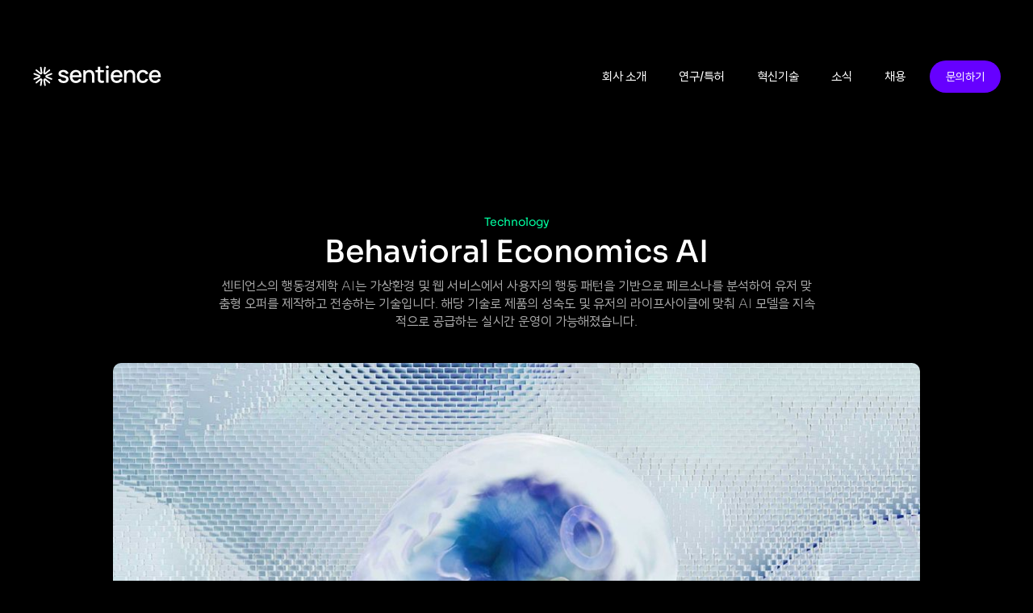

--- FILE ---
content_type: text/html; charset=utf-8
request_url: https://www.sentience.rocks/ko/technology/behavioral-economics-ai
body_size: 5785
content:
<!DOCTYPE html><!-- Last Published: Fri Sep 27 2024 08:01:03 GMT+0000 (Coordinated Universal Time) --><html data-wf-domain="www.sentience.rocks" data-wf-page="665fd308b192af81770e1106" data-wf-site="64f19041a9500669ff647261" lang="ko-KR"><head><meta charset="utf-8"/><title>Behavioral Economics AI - Sentience</title><link rel="alternate" hrefLang="x-default" href="https://www.sentience.rocks/technology/behavioral-economics-ai"/><link rel="alternate" hrefLang="en" href="https://www.sentience.rocks/technology/behavioral-economics-ai"/><link rel="alternate" hrefLang="ko-KR" href="https://www.sentience.rocks/ko/technology/behavioral-economics-ai"/><meta content="Behavioral Economics AI - Sentience" property="og:title"/><meta content="Behavioral Economics AI - Sentience" property="twitter:title"/><meta content="width=device-width, initial-scale=1" name="viewport"/><meta content="yX31Bhq2jzkHqa2kOk5gnFtxY9rDY9Mz_EonP1A46IY" name="google-site-verification"/><link href="https://cdn.prod.website-files.com/64f19041a9500669ff647261/css/sentience-inc.webflow.4b4d154d5.min.css" rel="stylesheet" type="text/css"/><script type="text/javascript">!function(o,c){var n=c.documentElement,t=" w-mod-";n.className+=t+"js",("ontouchstart"in o||o.DocumentTouch&&c instanceof DocumentTouch)&&(n.className+=t+"touch")}(window,document);</script><link href="https://cdn.prod.website-files.com/64f19041a9500669ff647261/652f50beea7961b4ffdc98ad_Sentience_favicon.png" rel="shortcut icon" type="image/x-icon"/><link href="https://cdn.prod.website-files.com/64f19041a9500669ff647261/652f50dc2d451a42f05c0435_Sentience_webclip.png" rel="apple-touch-icon"/><script async="" src="https://www.googletagmanager.com/gtag/js?id=G-34TLBMRQ1Q"></script><script type="text/javascript">window.dataLayer = window.dataLayer || [];function gtag(){dataLayer.push(arguments);}gtag('set', 'developer_id.dZGVlNj', true);gtag('js', new Date());gtag('config', 'G-34TLBMRQ1Q');</script><style>
  .body {
    font-family: Sora, "Lineseedkr Rg", sans-serif;
  }
</style>

<script>
  var userLang = localStorage.getItem('language');
  
  if ((userLang === null) || (userLang === undefined)) {  // redirect based on browser language preference (only at the first time)
    let browserLang = navigator.language.split('-')[0];
    
    userLang = (browserLang === 'ko' ? 'ko' : 'en');
    
    localStorage.setItem('language', userLang);
    
    if (userLang === 'ko') {
    	location.href = location.origin + '/' + userLang + location.pathname;
    }
  }
  else {  // redirect based on localStorage
    let pathLang = location.pathname.split('/')[1];
    if (pathLang !== 'ko') {
      pathLang = 'en';
    }

    console.log(pathLang, userLang);
    if (pathLang !== userLang) {
      if (userLang === 'ko') {
      	location.href = location.origin + '/' + userLang + location.pathname;
      }
      else {
        location.href = location.origin + location.pathname.substring(3);
      }
    }
  }
</script></head><body class="body"><div data-animation="default" data-collapse="medium" data-duration="400" data-easing="ease" data-easing2="ease" role="banner" class="navbar w-nav"><div class="nav-copy w-container"><a href="/ko" class="brand w-nav-brand"><img src="https://cdn.prod.website-files.com/64f19041a9500669ff647261/64f191b6b7bd18d4e0876c85_Sentience_logo_full_horizontal_bright.svg" loading="lazy" alt="" height="28" class="image"/></a><nav role="navigation" class="nav-menu-2 w-nav-menu"><a href="/ko/about" class="nav-link w-nav-link">회사 소개</a><a href="/ko/research" class="nav-link w-nav-link">연구/특허</a><a href="/ko/technology" class="nav-link w-nav-link">혁신기술</a><a href="/ko/news" class="nav-link w-nav-link">소식</a><a href="/ko/careers" class="nav-link w-nav-link">채용</a><a href="/ko/contact" class="cta w-nav-link">문의하기</a></nav><div class="menu-button-2 w-nav-button"><div class="icon w-icon-nav-menu"></div></div></div></div><section class="section-8"><div class="w-layout-blockcontainer _2depth-jumbotron-container w-container"><div class="_2depth-jumbotron-div"><div class="_2depth-jumbotron-label">Technology</div><h1 class="heading-26">Behavioral Economics AI</h1><p class="_2depth-intro-paragraph">센티언스의 행동경제학 AI는 가상환경 및 웹 서비스에서 사용자의 행동 패턴을 기반으로 페르소나를 분석하여 유저 맞춤형 오퍼를 제작하고 전송하는 기술입니다. 해당 기술로 제품의 성숙도 및 유저의 라이프사이클에 맞춰 AI 모델을 지속적으로 공급하는 실시간 운영이 가능해졌습니다.</p></div></div></section><section class="_2depth-jumbotron-image-section"><img src="https://cdn.prod.website-files.com/64f19041a9500669ff647261/666bdb85de5407dcec8ee685_Sentience_tech-BehavioralAI-web.jpg" loading="lazy" sizes="(max-width: 479px) 100vw, (max-width: 767px) 500px, (max-width: 991px) 750px, (max-width: 1279px) 100vw, 1000px" srcset="https://cdn.prod.website-files.com/64f19041a9500669ff647261/666bdb85de5407dcec8ee685_Sentience_tech-BehavioralAI-web-p-500.jpg 500w, https://cdn.prod.website-files.com/64f19041a9500669ff647261/666bdb85de5407dcec8ee685_Sentience_tech-BehavioralAI-web-p-800.jpg 800w, https://cdn.prod.website-files.com/64f19041a9500669ff647261/666bdb85de5407dcec8ee685_Sentience_tech-BehavioralAI-web-p-1080.jpg 1080w, https://cdn.prod.website-files.com/64f19041a9500669ff647261/666bdb85de5407dcec8ee685_Sentience_tech-BehavioralAI-web.jpg 1920w" alt="" class="_2depth-jumbotron-image"/></section><section class="_2depth-content-section"><div class="w-layout-blockcontainer _2depth-content-container w-container"><p class="_2depth-paragraph">센티언스의 행동경제학 AI는 가상 환경 또는 웹/앱 서비스에서 사용자의 행동 패턴을 기반으로 심리 및 페르소나를 분석하여 유저 맞춤형 오퍼를 제작하고 전송하는 기술입니다. Sentience의 행동경제학 기반 AI는 <a href="/ko/technology/mlops-friskd" class="link-17"><span>FriskD</span></a><span> </span>환경 내에서 다양한 행동경제학 multi-model 형태로 제공되어, 변화하는 사용자 및 제품의 라이프사이클에 맞춰 맞춤형 AI 모델을 지속적으로 공급할 수 있습니다. </p><div class="_2depth-content-div"><h2 class="_2depth-subhead">Explainable AI: Making Sense of User Behavior with Behavioral Economics</h2><p class="_2depth-paragraph">많은 경우, AI는 블랙박스 형태로 작동합니다. “이 유저는 이렇게 행동할 것이다” 또는 “이 결과는 이렇게 될 것이다”라고 예측하지만, 그 예측의 인과관계를 알 수 없어 적절한 의사결정을 내리기가 어렵습니다.<br/><br/>센티언스는 행동경제학 이론을 적용하여 사용자의 심리를 분석 및 분류하고, 해당 행동 패턴의 근거를 제시합니다. Top-down 모델과 bottom-up 데이터를 기반으로 AI가 유저를 세그먼트하고, 초개인화된 오퍼를 생성하고 전송할 수 있습니다.</p></div></div></section><section class="_2depth-jumbotron-image-section"><div class="_2depth-content-grid"><div class="_2depth-content_grid"><img src="https://cdn.prod.website-files.com/64f19041a9500669ff647261/666657020632b760a56f15f6_CCG.gif" loading="lazy" alt="" class="_2depth-content-grid-photo"/><p class="_2depth-paragraph-grid">CCG 게임 예시. “빠르게 성장하는 것을 추구하는 유저”에게 필요한 콘텐츠를 제공합니다. 이러한 유저는 Sentience 의 행동경제학 AI 모델 중 ‘Personal Extrinsic’한 플레이 동기를 가진 유저로 분류됩니다. 다른 유저들이 많이 구매하는 아이템을 추천하는 대신, 골드나 골드 촉진제를 제공하여 유저의 성취도를 커뮤니티 매니저가 인정해주는 만족감을 줍니다.</p></div><div class="_2depth-content_grid"><img src="https://cdn.prod.website-files.com/64f19041a9500669ff647261/66665a45aaa298c2a01300d0_Moba%20(1).gif" loading="lazy" alt="" class="_2depth-content-grid-photo"/><p class="_2depth-paragraph-grid">MOBA 게임의 예시. 이 유저는 “다양한 전략을 구사해보는 유저”로, Sentience의 행동경제학 AI 모델 중 ‘Personal Intrinsic’하지만 MOBA 게임 특성상 Public Recognition’도 중요한 유저로 분류됩니다. 따라서 이길 확률이 높은 전략과 아이템을 제안하고, 이에 맞는 아이템도 같이 추천하여 두 motivation을 충족시켜 줍니다.</p></div></div></section><section class="_2depth-quote-section"><div class="w-layout-blockcontainer _2depth-quote-container w-container"><div class="_2depth-content-div"><p class="_2depth-quote"><em class="italic-text">“제가 25년 이상 게임 쪽에서 퍼블리싱 업무를 했는데, 개발팀과 우선순위가 달라서 답답한 점이 많았어요.개발팀은 신규 콘텐츠를 만들어 사용자들에게 재미를 주는 것을 추구하고, 퍼블리싱하고 운영하는 입장에선 기존 유저들이 떠나지 않고 커뮤니티에 남아서 계속 게임을 하게 하는 것이 중요하거든요.<br/><br/>센티언스가 그런 솔루션을 제공하고 있다 보니 저는 완전히 빠져들었죠”</em></p><p class="_2depth-quote-credit">한정원 前 블리자드 북아시아 본부 대표, 前 워게이밍 아시아태평양 총괄 대표</p></div></div></section><section class="_2depth-content-section"><div class="w-layout-blockcontainer _2depth-content-container w-container"><div class="_2depth-content-div"><h2 class="_2depth-subhead">Built Upon Years of Behavioral Economics AI Research</h2><p class="_2depth-paragraph">센티언스의 행동경제학 AI 기술은 크게 세 가지 파트로 나뉩니다: (1) 행동 데이터 수집, (2) AI 기반 세그먼테이션 (3) AI 오퍼 제작.<br/><br/>행동경제학 AI를 기반으로 유저 데이터를 분석하려면 AI가 각 유저 행동의 의미를 이해해야 합니다.어떤 행동인지 라벨링이 되어 있지 않는 무작위 데이터는 행동경제학 이론을 적용하는데 시간과 리소스를 요구하므로, 사전에 표준화 및 라벨링된 형태로 데이터 유입이 가능하도록 가상 환경 내 유저 행동을 추상화하였습니다. 이를 위해 센티언스는 <a href="https://www.notion.so/Behavioral-Economics-AI-eb17882724184337b1df286b3ae64400?pvs=21" class="link-14">SDK</a>를 제공합니다.<br/><br/>또한, 센티언스는 행동경제학 기반의 AI multi-model을 활용하여 게임 유저들을 심도 있게 분석하고 이해합니다. 입력된 데이터를 기반으로 센티언스의 행동경제학 AI 라이브러리의 모델들을 구동하여 특정 가상 환경/서비스에 맞는 모델을 찾고, 해당 모델이 해당 서비스에 최적화가 될 수 있도록 자동으로 튜닝됩니다. 이를 통해 각 모델의 결과값을 기반으로 유저의 서비스 사용 동기 및 행동 패턴을 이해하고 페르소나를 분류합니다.</p></div></div><section class="_2depth-jumbotron-image-section"><div class="_2depth-content-grid-sole"><img src="https://cdn.prod.website-files.com/64f19041a9500669ff647261/666bd45215e9b1ad0c453a51_Sentience-BehavioralAI01.png" loading="lazy" sizes="(max-width: 1279px) 80vw, 960px" srcset="https://cdn.prod.website-files.com/64f19041a9500669ff647261/666bd45215e9b1ad0c453a51_Sentience-BehavioralAI01-p-500.png 500w, https://cdn.prod.website-files.com/64f19041a9500669ff647261/666bd45215e9b1ad0c453a51_Sentience-BehavioralAI01-p-800.png 800w, https://cdn.prod.website-files.com/64f19041a9500669ff647261/666bd45215e9b1ad0c453a51_Sentience-BehavioralAI01-p-1080.png 1080w, https://cdn.prod.website-files.com/64f19041a9500669ff647261/666bd45215e9b1ad0c453a51_Sentience-BehavioralAI01.png 2856w" alt="" class="_2depth-content-photo"/></div></section><div class="w-layout-blockcontainer _2depth-content-container w-container"><div class="_2depth-content-div"><p class="_2depth-paragraph">센티언스의 행동경제학 AI는 하나의 AI 모델이 계속 유저를 분석하고 오퍼를 제공하는 것이 아니라, multi-model로 구성되어 있기 때문에 제품의 성숙도 및 유저의 라이프사이클에 맞춰 변화합니다. 따라서 AI가 이에 맞게 개인화된 맞춤형 오퍼를 생성하고 전송할 수 있습니다.</p></div></div><section class="_2depth-jumbotron-image-section"><div class="_2depth-content-grid-sole"><img src="https://cdn.prod.website-files.com/64f19041a9500669ff647261/6662bdef09966ab7893a322e_Sentience-BehavioralAI02.png" loading="lazy" alt="" class="_2depth-content-photo"/></div></section><div class="w-layout-blockcontainer _2depth-content-container w-container"><div class="_2depth-content-div"><p class="_2depth-paragraph">센티언스는 행동경제학 AI를 기반으로 개인화 서비스를 제공하여 사용자 인게이지먼트를 향상시키는 서비스, <a href="http://tentuplay.io/" class="link-15">텐투플레이</a>를 제공하고 있습니다. 센티언스의 여정에 함께하세요.</p></div></div></section><div class="footer"><div class="columns"><div class="column-3"><div class="logo-wrapper"><img src="https://cdn.prod.website-files.com/64f19041a9500669ff647261/64f191ba9d95e948bb577f90_Sentience_logo_bright.svg" loading="lazy" width="36" height="36" alt="" class="logo"/></div><section class="section-9"><p class="footer-paragraph">Pioneering the future of game with accessible technology</p></section></div><div class="small-columns-2"><div class="column-4"></div><div class="column-4"><div class="content-3"><div class="footer-links"><a href="/ko/about" class="footer-link">회사소개</a><a href="/ko/research" class="footer-link">연구/특허</a><a href="/ko/technology" class="footer-link">혁신기술</a><a href="/ko/news" class="footer-link">소식</a><a href="/ko/careers" class="footer-link">채용</a></div></div></div><div class="column-4"><div class="content-3"><div class="footer-links"><a href="https://www.linkedin.com/company/sentience-inc" target="_blank" class="footer-link">LinkedIn</a><a href="https://www.youtube.com/channel/UC1pHi5paZDw3NuhIkkdTiiQ" target="_blank" class="footer-link">YouTube</a><a href="https://twitter.com/tentuplay/" target="_blank" class="footer-link">X (Twitter)</a><a href="https://www.facebook.com/tentuplay/" target="_blank" class="footer-link">Facebook</a></div></div></div></div></div><div class="div-block-39"><div class="footer-divider"></div><div class="locales-wrapper w-locales-list"><div class="footer-copyright">© Sentience, All Rights Reserved</div><div data-delay="0" data-hover="false" class="locale-dropdown w-dropdown"><div class="locale w-dropdown-toggle"><img width="18" loading="lazy" alt="" src="https://cdn.prod.website-files.com/64f19041a9500669ff647261/666a408e2e040719150ba85b_globe.svg" class="image-25"/><div class="locale-text">한국어</div><img width="18" loading="lazy" alt="" src="https://cdn.prod.website-files.com/64f19041a9500669ff647261/666a408e2e040719150ba851_menu-down.svg" class="image-26"/></div><nav class="dropdown-list locale-dropdown-list w-dropdown-list"><div role="list" class="w-locales-items"><div role="listitem" class="w-locales-item"><a id="en" hreflang="en" href="/?r=0" class="dropdown-link locale-dropdown-link">English</a></div><div role="listitem" class="w-locales-item"><a id="ko-KR" hreflang="ko-KR" href="/ko" class="dropdown-link locale-dropdown-link w--current">한국어</a></div></div></nav></div></div></div></div><script src="https://d3e54v103j8qbb.cloudfront.net/js/jquery-3.5.1.min.dc5e7f18c8.js?site=64f19041a9500669ff647261" type="text/javascript" integrity="sha256-9/aliU8dGd2tb6OSsuzixeV4y/faTqgFtohetphbbj0=" crossorigin="anonymous"></script><script src="https://cdn.prod.website-files.com/64f19041a9500669ff647261/js/webflow.8d08c7e15.js" type="text/javascript"></script><script>
  var Webflow = Webflow || [];
  Webflow.push(function() {
  	$('a.back-button').click(function() {
    	history.back(1); return false;
  	});
  });
  
  let path = location.pathname;
  let lang = path.split('/')[1];

  let elements;

  /* hide contents based on language */
  if (lang === "ko") {
    elements = document.getElementsByClassName('en-only');
  }
  else {
  	elements = document.getElementsByClassName('ko-only');
  }
  
  for (let i = 0; i < elements.length; i++) {
  	elements[i].style.display = 'none';
  };
  
  
  /* add click event on locale selector */
  document.getElementById('en').addEventListener('click', () => {
    localStorage.setItem('language', 'en');
  });
  document.getElementById('ko-KR').addEventListener('click', () => {
    localStorage.setItem('language', 'ko');
  });
</script></body></html>

--- FILE ---
content_type: text/css
request_url: https://cdn.prod.website-files.com/64f19041a9500669ff647261/css/sentience-inc.webflow.4b4d154d5.min.css
body_size: 26108
content:
html{-webkit-text-size-adjust:100%;-ms-text-size-adjust:100%;font-family:sans-serif}body{margin:0}article,aside,details,figcaption,figure,footer,header,hgroup,main,menu,nav,section,summary{display:block}audio,canvas,progress,video{vertical-align:baseline;display:inline-block}audio:not([controls]){height:0;display:none}[hidden],template{display:none}a{background-color:#0000}a:active,a:hover{outline:0}abbr[title]{border-bottom:1px dotted}b,strong{font-weight:700}dfn{font-style:italic}h1{margin:.67em 0;font-size:2em}mark{color:#000;background:#ff0}small{font-size:80%}sub,sup{vertical-align:baseline;font-size:75%;line-height:0;position:relative}sup{top:-.5em}sub{bottom:-.25em}img{border:0}svg:not(:root){overflow:hidden}hr{box-sizing:content-box;height:0}pre{overflow:auto}code,kbd,pre,samp{font-family:monospace;font-size:1em}button,input,optgroup,select,textarea{color:inherit;font:inherit;margin:0}button{overflow:visible}button,select{text-transform:none}button,html input[type=button],input[type=reset]{-webkit-appearance:button;cursor:pointer}button[disabled],html input[disabled]{cursor:default}button::-moz-focus-inner,input::-moz-focus-inner{border:0;padding:0}input{line-height:normal}input[type=checkbox],input[type=radio]{box-sizing:border-box;padding:0}input[type=number]::-webkit-inner-spin-button,input[type=number]::-webkit-outer-spin-button{height:auto}input[type=search]{-webkit-appearance:none}input[type=search]::-webkit-search-cancel-button,input[type=search]::-webkit-search-decoration{-webkit-appearance:none}legend{border:0;padding:0}textarea{overflow:auto}optgroup{font-weight:700}table{border-collapse:collapse;border-spacing:0}td,th{padding:0}@font-face{font-family:webflow-icons;src:url([data-uri])format("truetype");font-weight:400;font-style:normal}[class^=w-icon-],[class*=\ w-icon-]{speak:none;font-variant:normal;text-transform:none;-webkit-font-smoothing:antialiased;-moz-osx-font-smoothing:grayscale;font-style:normal;font-weight:400;line-height:1;font-family:webflow-icons!important}.w-icon-slider-right:before{content:""}.w-icon-slider-left:before{content:""}.w-icon-nav-menu:before{content:""}.w-icon-arrow-down:before,.w-icon-dropdown-toggle:before{content:""}.w-icon-file-upload-remove:before{content:""}.w-icon-file-upload-icon:before{content:""}*{box-sizing:border-box}html{height:100%}body{color:#333;background-color:#fff;min-height:100%;margin:0;font-family:Arial,sans-serif;font-size:14px;line-height:20px}img{vertical-align:middle;max-width:100%;display:inline-block}html.w-mod-touch *{background-attachment:scroll!important}.w-block{display:block}.w-inline-block{max-width:100%;display:inline-block}.w-clearfix:before,.w-clearfix:after{content:" ";grid-area:1/1/2/2;display:table}.w-clearfix:after{clear:both}.w-hidden{display:none}.w-button{color:#fff;line-height:inherit;cursor:pointer;background-color:#3898ec;border:0;border-radius:0;padding:9px 15px;text-decoration:none;display:inline-block}input.w-button{-webkit-appearance:button}html[data-w-dynpage] [data-w-cloak]{color:#0000!important}.w-code-block{margin:unset}pre.w-code-block code{all:inherit}.w-optimization{display:contents}.w-webflow-badge,.w-webflow-badge *{z-index:auto;visibility:visible;box-sizing:border-box;float:none;clear:none;box-shadow:none;opacity:1;direction:ltr;font-family:inherit;font-weight:inherit;color:inherit;font-size:inherit;line-height:inherit;font-style:inherit;font-variant:inherit;text-align:inherit;letter-spacing:inherit;-webkit-text-decoration:inherit;text-decoration:inherit;text-indent:0;text-transform:inherit;text-shadow:none;font-smoothing:auto;vertical-align:baseline;cursor:inherit;white-space:inherit;word-break:normal;word-spacing:normal;word-wrap:normal;background:0 0;border:0 #0000;border-radius:0;width:auto;min-width:0;max-width:none;height:auto;min-height:0;max-height:none;margin:0;padding:0;list-style-type:disc;transition:none;display:block;position:static;inset:auto;overflow:visible;transform:none}.w-webflow-badge{white-space:nowrap;cursor:pointer;box-shadow:0 0 0 1px #0000001a,0 1px 3px #0000001a;visibility:visible!important;z-index:2147483647!important;color:#aaadb0!important;opacity:1!important;background-color:#fff!important;border-radius:3px!important;width:auto!important;height:auto!important;margin:0!important;padding:6px!important;font-size:12px!important;line-height:14px!important;text-decoration:none!important;display:inline-block!important;position:fixed!important;inset:auto 12px 12px auto!important;overflow:visible!important;transform:none!important}.w-webflow-badge>img{visibility:visible!important;opacity:1!important;vertical-align:middle!important;display:inline-block!important}h1,h2,h3,h4,h5,h6{margin-bottom:10px;font-weight:700}h1{margin-top:20px;font-size:38px;line-height:44px}h2{margin-top:20px;font-size:32px;line-height:36px}h3{margin-top:20px;font-size:24px;line-height:30px}h4{margin-top:10px;font-size:18px;line-height:24px}h5{margin-top:10px;font-size:14px;line-height:20px}h6{margin-top:10px;font-size:12px;line-height:18px}p{margin-top:0;margin-bottom:10px}blockquote{border-left:5px solid #e2e2e2;margin:0 0 10px;padding:10px 20px;font-size:18px;line-height:22px}figure{margin:0 0 10px}figcaption{text-align:center;margin-top:5px}ul,ol{margin-top:0;margin-bottom:10px;padding-left:40px}.w-list-unstyled{padding-left:0;list-style:none}.w-embed:before,.w-embed:after{content:" ";grid-area:1/1/2/2;display:table}.w-embed:after{clear:both}.w-video{width:100%;padding:0;position:relative}.w-video iframe,.w-video object,.w-video embed{border:none;width:100%;height:100%;position:absolute;top:0;left:0}fieldset{border:0;margin:0;padding:0}button,[type=button],[type=reset]{cursor:pointer;-webkit-appearance:button;border:0}.w-form{margin:0 0 15px}.w-form-done{text-align:center;background-color:#ddd;padding:20px;display:none}.w-form-fail{background-color:#ffdede;margin-top:10px;padding:10px;display:none}label{margin-bottom:5px;font-weight:700;display:block}.w-input,.w-select{color:#333;vertical-align:middle;background-color:#fff;border:1px solid #ccc;width:100%;height:38px;margin-bottom:10px;padding:8px 12px;font-size:14px;line-height:1.42857;display:block}.w-input::placeholder,.w-select::placeholder{color:#999}.w-input:focus,.w-select:focus{border-color:#3898ec;outline:0}.w-input[disabled],.w-select[disabled],.w-input[readonly],.w-select[readonly],fieldset[disabled] .w-input,fieldset[disabled] .w-select{cursor:not-allowed}.w-input[disabled]:not(.w-input-disabled),.w-select[disabled]:not(.w-input-disabled),.w-input[readonly],.w-select[readonly],fieldset[disabled]:not(.w-input-disabled) .w-input,fieldset[disabled]:not(.w-input-disabled) .w-select{background-color:#eee}textarea.w-input,textarea.w-select{height:auto}.w-select{background-color:#f3f3f3}.w-select[multiple]{height:auto}.w-form-label{cursor:pointer;margin-bottom:0;font-weight:400;display:inline-block}.w-radio{margin-bottom:5px;padding-left:20px;display:block}.w-radio:before,.w-radio:after{content:" ";grid-area:1/1/2/2;display:table}.w-radio:after{clear:both}.w-radio-input{float:left;margin:3px 0 0 -20px;line-height:normal}.w-file-upload{margin-bottom:10px;display:block}.w-file-upload-input{opacity:0;z-index:-100;width:.1px;height:.1px;position:absolute;overflow:hidden}.w-file-upload-default,.w-file-upload-uploading,.w-file-upload-success{color:#333;display:inline-block}.w-file-upload-error{margin-top:10px;display:block}.w-file-upload-default.w-hidden,.w-file-upload-uploading.w-hidden,.w-file-upload-error.w-hidden,.w-file-upload-success.w-hidden{display:none}.w-file-upload-uploading-btn{cursor:pointer;background-color:#fafafa;border:1px solid #ccc;margin:0;padding:8px 12px;font-size:14px;font-weight:400;display:flex}.w-file-upload-file{background-color:#fafafa;border:1px solid #ccc;flex-grow:1;justify-content:space-between;margin:0;padding:8px 9px 8px 11px;display:flex}.w-file-upload-file-name{font-size:14px;font-weight:400;display:block}.w-file-remove-link{cursor:pointer;width:auto;height:auto;margin-top:3px;margin-left:10px;padding:3px;display:block}.w-icon-file-upload-remove{margin:auto;font-size:10px}.w-file-upload-error-msg{color:#ea384c;padding:2px 0;display:inline-block}.w-file-upload-info{padding:0 12px;line-height:38px;display:inline-block}.w-file-upload-label{cursor:pointer;background-color:#fafafa;border:1px solid #ccc;margin:0;padding:8px 12px;font-size:14px;font-weight:400;display:inline-block}.w-icon-file-upload-icon,.w-icon-file-upload-uploading{width:20px;margin-right:8px;display:inline-block}.w-icon-file-upload-uploading{height:20px}.w-container{max-width:940px;margin-left:auto;margin-right:auto}.w-container:before,.w-container:after{content:" ";grid-area:1/1/2/2;display:table}.w-container:after{clear:both}.w-container .w-row{margin-left:-10px;margin-right:-10px}.w-row:before,.w-row:after{content:" ";grid-area:1/1/2/2;display:table}.w-row:after{clear:both}.w-row .w-row{margin-left:0;margin-right:0}.w-col{float:left;width:100%;min-height:1px;padding-left:10px;padding-right:10px;position:relative}.w-col .w-col{padding-left:0;padding-right:0}.w-col-1{width:8.33333%}.w-col-2{width:16.6667%}.w-col-3{width:25%}.w-col-4{width:33.3333%}.w-col-5{width:41.6667%}.w-col-6{width:50%}.w-col-7{width:58.3333%}.w-col-8{width:66.6667%}.w-col-9{width:75%}.w-col-10{width:83.3333%}.w-col-11{width:91.6667%}.w-col-12{width:100%}.w-hidden-main{display:none!important}@media screen and (max-width:991px){.w-container{max-width:728px}.w-hidden-main{display:inherit!important}.w-hidden-medium{display:none!important}.w-col-medium-1{width:8.33333%}.w-col-medium-2{width:16.6667%}.w-col-medium-3{width:25%}.w-col-medium-4{width:33.3333%}.w-col-medium-5{width:41.6667%}.w-col-medium-6{width:50%}.w-col-medium-7{width:58.3333%}.w-col-medium-8{width:66.6667%}.w-col-medium-9{width:75%}.w-col-medium-10{width:83.3333%}.w-col-medium-11{width:91.6667%}.w-col-medium-12{width:100%}.w-col-stack{width:100%;left:auto;right:auto}}@media screen and (max-width:767px){.w-hidden-main,.w-hidden-medium{display:inherit!important}.w-hidden-small{display:none!important}.w-row,.w-container .w-row{margin-left:0;margin-right:0}.w-col{width:100%;left:auto;right:auto}.w-col-small-1{width:8.33333%}.w-col-small-2{width:16.6667%}.w-col-small-3{width:25%}.w-col-small-4{width:33.3333%}.w-col-small-5{width:41.6667%}.w-col-small-6{width:50%}.w-col-small-7{width:58.3333%}.w-col-small-8{width:66.6667%}.w-col-small-9{width:75%}.w-col-small-10{width:83.3333%}.w-col-small-11{width:91.6667%}.w-col-small-12{width:100%}}@media screen and (max-width:479px){.w-container{max-width:none}.w-hidden-main,.w-hidden-medium,.w-hidden-small{display:inherit!important}.w-hidden-tiny{display:none!important}.w-col{width:100%}.w-col-tiny-1{width:8.33333%}.w-col-tiny-2{width:16.6667%}.w-col-tiny-3{width:25%}.w-col-tiny-4{width:33.3333%}.w-col-tiny-5{width:41.6667%}.w-col-tiny-6{width:50%}.w-col-tiny-7{width:58.3333%}.w-col-tiny-8{width:66.6667%}.w-col-tiny-9{width:75%}.w-col-tiny-10{width:83.3333%}.w-col-tiny-11{width:91.6667%}.w-col-tiny-12{width:100%}}.w-widget{position:relative}.w-widget-map{width:100%;height:400px}.w-widget-map label{width:auto;display:inline}.w-widget-map img{max-width:inherit}.w-widget-map .gm-style-iw{text-align:center}.w-widget-map .gm-style-iw>button{display:none!important}.w-widget-twitter{overflow:hidden}.w-widget-twitter-count-shim{vertical-align:top;text-align:center;background:#fff;border:1px solid #758696;border-radius:3px;width:28px;height:20px;display:inline-block;position:relative}.w-widget-twitter-count-shim *{pointer-events:none;-webkit-user-select:none;user-select:none}.w-widget-twitter-count-shim .w-widget-twitter-count-inner{text-align:center;color:#999;font-family:serif;font-size:15px;line-height:12px;position:relative}.w-widget-twitter-count-shim .w-widget-twitter-count-clear{display:block;position:relative}.w-widget-twitter-count-shim.w--large{width:36px;height:28px}.w-widget-twitter-count-shim.w--large .w-widget-twitter-count-inner{font-size:18px;line-height:18px}.w-widget-twitter-count-shim:not(.w--vertical){margin-left:5px;margin-right:8px}.w-widget-twitter-count-shim:not(.w--vertical).w--large{margin-left:6px}.w-widget-twitter-count-shim:not(.w--vertical):before,.w-widget-twitter-count-shim:not(.w--vertical):after{content:" ";pointer-events:none;border:solid #0000;width:0;height:0;position:absolute;top:50%;left:0}.w-widget-twitter-count-shim:not(.w--vertical):before{border-width:4px;border-color:#75869600 #5d6c7b #75869600 #75869600;margin-top:-4px;margin-left:-9px}.w-widget-twitter-count-shim:not(.w--vertical).w--large:before{border-width:5px;margin-top:-5px;margin-left:-10px}.w-widget-twitter-count-shim:not(.w--vertical):after{border-width:4px;border-color:#fff0 #fff #fff0 #fff0;margin-top:-4px;margin-left:-8px}.w-widget-twitter-count-shim:not(.w--vertical).w--large:after{border-width:5px;margin-top:-5px;margin-left:-9px}.w-widget-twitter-count-shim.w--vertical{width:61px;height:33px;margin-bottom:8px}.w-widget-twitter-count-shim.w--vertical:before,.w-widget-twitter-count-shim.w--vertical:after{content:" ";pointer-events:none;border:solid #0000;width:0;height:0;position:absolute;top:100%;left:50%}.w-widget-twitter-count-shim.w--vertical:before{border-width:5px;border-color:#5d6c7b #75869600 #75869600;margin-left:-5px}.w-widget-twitter-count-shim.w--vertical:after{border-width:4px;border-color:#fff #fff0 #fff0;margin-left:-4px}.w-widget-twitter-count-shim.w--vertical .w-widget-twitter-count-inner{font-size:18px;line-height:22px}.w-widget-twitter-count-shim.w--vertical.w--large{width:76px}.w-background-video{color:#fff;height:500px;position:relative;overflow:hidden}.w-background-video>video{object-fit:cover;z-index:-100;background-position:50%;background-size:cover;width:100%;height:100%;margin:auto;position:absolute;inset:-100%}.w-background-video>video::-webkit-media-controls-start-playback-button{-webkit-appearance:none;display:none!important}.w-background-video--control{background-color:#0000;padding:0;position:absolute;bottom:1em;right:1em}.w-background-video--control>[hidden]{display:none!important}.w-slider{text-align:center;clear:both;-webkit-tap-highlight-color:#0000;tap-highlight-color:#0000;background:#ddd;height:300px;position:relative}.w-slider-mask{z-index:1;white-space:nowrap;height:100%;display:block;position:relative;left:0;right:0;overflow:hidden}.w-slide{vertical-align:top;white-space:normal;text-align:left;width:100%;height:100%;display:inline-block;position:relative}.w-slider-nav{z-index:2;text-align:center;-webkit-tap-highlight-color:#0000;tap-highlight-color:#0000;height:40px;margin:auto;padding-top:10px;position:absolute;inset:auto 0 0}.w-slider-nav.w-round>div{border-radius:100%}.w-slider-nav.w-num>div{font-size:inherit;line-height:inherit;width:auto;height:auto;padding:.2em .5em}.w-slider-nav.w-shadow>div{box-shadow:0 0 3px #3336}.w-slider-nav-invert{color:#fff}.w-slider-nav-invert>div{background-color:#2226}.w-slider-nav-invert>div.w-active{background-color:#222}.w-slider-dot{cursor:pointer;background-color:#fff6;width:1em;height:1em;margin:0 3px .5em;transition:background-color .1s,color .1s;display:inline-block;position:relative}.w-slider-dot.w-active{background-color:#fff}.w-slider-dot:focus{outline:none;box-shadow:0 0 0 2px #fff}.w-slider-dot:focus.w-active{box-shadow:none}.w-slider-arrow-left,.w-slider-arrow-right{cursor:pointer;color:#fff;-webkit-tap-highlight-color:#0000;tap-highlight-color:#0000;-webkit-user-select:none;user-select:none;width:80px;margin:auto;font-size:40px;position:absolute;inset:0;overflow:hidden}.w-slider-arrow-left [class^=w-icon-],.w-slider-arrow-right [class^=w-icon-],.w-slider-arrow-left [class*=\ w-icon-],.w-slider-arrow-right [class*=\ w-icon-]{position:absolute}.w-slider-arrow-left:focus,.w-slider-arrow-right:focus{outline:0}.w-slider-arrow-left{z-index:3;right:auto}.w-slider-arrow-right{z-index:4;left:auto}.w-icon-slider-left,.w-icon-slider-right{width:1em;height:1em;margin:auto;inset:0}.w-slider-aria-label{clip:rect(0 0 0 0);border:0;width:1px;height:1px;margin:-1px;padding:0;position:absolute;overflow:hidden}.w-slider-force-show{display:block!important}.w-dropdown{text-align:left;z-index:900;margin-left:auto;margin-right:auto;display:inline-block;position:relative}.w-dropdown-btn,.w-dropdown-toggle,.w-dropdown-link{vertical-align:top;color:#222;text-align:left;white-space:nowrap;margin-left:auto;margin-right:auto;padding:20px;text-decoration:none;position:relative}.w-dropdown-toggle{-webkit-user-select:none;user-select:none;cursor:pointer;padding-right:40px;display:inline-block}.w-dropdown-toggle:focus{outline:0}.w-icon-dropdown-toggle{width:1em;height:1em;margin:auto 20px auto auto;position:absolute;top:0;bottom:0;right:0}.w-dropdown-list{background:#ddd;min-width:100%;display:none;position:absolute}.w-dropdown-list.w--open{display:block}.w-dropdown-link{color:#222;padding:10px 20px;display:block}.w-dropdown-link.w--current{color:#0082f3}.w-dropdown-link:focus{outline:0}@media screen and (max-width:767px){.w-nav-brand{padding-left:10px}}.w-lightbox-backdrop{cursor:auto;letter-spacing:normal;text-indent:0;text-shadow:none;text-transform:none;visibility:visible;white-space:normal;word-break:normal;word-spacing:normal;word-wrap:normal;color:#fff;text-align:center;z-index:2000;opacity:0;-webkit-user-select:none;-moz-user-select:none;-webkit-tap-highlight-color:transparent;background:#000000e6;outline:0;font-family:Helvetica Neue,Helvetica,Ubuntu,Segoe UI,Verdana,sans-serif;font-size:17px;font-style:normal;font-weight:300;line-height:1.2;list-style:disc;position:fixed;inset:0;-webkit-transform:translate(0)}.w-lightbox-backdrop,.w-lightbox-container{-webkit-overflow-scrolling:touch;height:100%;overflow:auto}.w-lightbox-content{height:100vh;position:relative;overflow:hidden}.w-lightbox-view{opacity:0;width:100vw;height:100vh;position:absolute}.w-lightbox-view:before{content:"";height:100vh}.w-lightbox-group,.w-lightbox-group .w-lightbox-view,.w-lightbox-group .w-lightbox-view:before{height:86vh}.w-lightbox-frame,.w-lightbox-view:before{vertical-align:middle;display:inline-block}.w-lightbox-figure{margin:0;position:relative}.w-lightbox-group .w-lightbox-figure{cursor:pointer}.w-lightbox-img{width:auto;max-width:none;height:auto}.w-lightbox-image{float:none;max-width:100vw;max-height:100vh;display:block}.w-lightbox-group .w-lightbox-image{max-height:86vh}.w-lightbox-caption{text-align:left;text-overflow:ellipsis;white-space:nowrap;background:#0006;padding:.5em 1em;position:absolute;bottom:0;left:0;right:0;overflow:hidden}.w-lightbox-embed{width:100%;height:100%;position:absolute;inset:0}.w-lightbox-control{cursor:pointer;background-position:50%;background-repeat:no-repeat;background-size:24px;width:4em;transition:all .3s;position:absolute;top:0}.w-lightbox-left{background-image:url([data-uri]);display:none;bottom:0;left:0}.w-lightbox-right{background-image:url([data-uri]);display:none;bottom:0;right:0}.w-lightbox-close{background-image:url([data-uri]);background-size:18px;height:2.6em;right:0}.w-lightbox-strip{white-space:nowrap;padding:0 1vh;line-height:0;position:absolute;bottom:0;left:0;right:0;overflow:auto hidden}.w-lightbox-item{box-sizing:content-box;cursor:pointer;width:10vh;padding:2vh 1vh;display:inline-block;-webkit-transform:translate(0,0)}.w-lightbox-active{opacity:.3}.w-lightbox-thumbnail{background:#222;height:10vh;position:relative;overflow:hidden}.w-lightbox-thumbnail-image{position:absolute;top:0;left:0}.w-lightbox-thumbnail .w-lightbox-tall{width:100%;top:50%;transform:translateY(-50%)}.w-lightbox-thumbnail .w-lightbox-wide{height:100%;left:50%;transform:translate(-50%)}.w-lightbox-spinner{box-sizing:border-box;border:5px solid #0006;border-radius:50%;width:40px;height:40px;margin-top:-20px;margin-left:-20px;animation:.8s linear infinite spin;position:absolute;top:50%;left:50%}.w-lightbox-spinner:after{content:"";border:3px solid #0000;border-bottom-color:#fff;border-radius:50%;position:absolute;inset:-4px}.w-lightbox-hide{display:none}.w-lightbox-noscroll{overflow:hidden}@media (min-width:768px){.w-lightbox-content{height:96vh;margin-top:2vh}.w-lightbox-view,.w-lightbox-view:before{height:96vh}.w-lightbox-group,.w-lightbox-group .w-lightbox-view,.w-lightbox-group .w-lightbox-view:before{height:84vh}.w-lightbox-image{max-width:96vw;max-height:96vh}.w-lightbox-group .w-lightbox-image{max-width:82.3vw;max-height:84vh}.w-lightbox-left,.w-lightbox-right{opacity:.5;display:block}.w-lightbox-close{opacity:.8}.w-lightbox-control:hover{opacity:1}}.w-lightbox-inactive,.w-lightbox-inactive:hover{opacity:0}.w-richtext:before,.w-richtext:after{content:" ";grid-area:1/1/2/2;display:table}.w-richtext:after{clear:both}.w-richtext[contenteditable=true]:before,.w-richtext[contenteditable=true]:after{white-space:initial}.w-richtext ol,.w-richtext ul{overflow:hidden}.w-richtext .w-richtext-figure-selected.w-richtext-figure-type-video div:after,.w-richtext .w-richtext-figure-selected[data-rt-type=video] div:after,.w-richtext .w-richtext-figure-selected.w-richtext-figure-type-image div,.w-richtext .w-richtext-figure-selected[data-rt-type=image] div{outline:2px solid #2895f7}.w-richtext figure.w-richtext-figure-type-video>div:after,.w-richtext figure[data-rt-type=video]>div:after{content:"";display:none;position:absolute;inset:0}.w-richtext figure{max-width:60%;position:relative}.w-richtext figure>div:before{cursor:default!important}.w-richtext figure img{width:100%}.w-richtext figure figcaption.w-richtext-figcaption-placeholder{opacity:.6}.w-richtext figure div{color:#0000;font-size:0}.w-richtext figure.w-richtext-figure-type-image,.w-richtext figure[data-rt-type=image]{display:table}.w-richtext figure.w-richtext-figure-type-image>div,.w-richtext figure[data-rt-type=image]>div{display:inline-block}.w-richtext figure.w-richtext-figure-type-image>figcaption,.w-richtext figure[data-rt-type=image]>figcaption{caption-side:bottom;display:table-caption}.w-richtext figure.w-richtext-figure-type-video,.w-richtext figure[data-rt-type=video]{width:60%;height:0}.w-richtext figure.w-richtext-figure-type-video iframe,.w-richtext figure[data-rt-type=video] iframe{width:100%;height:100%;position:absolute;top:0;left:0}.w-richtext figure.w-richtext-figure-type-video>div,.w-richtext figure[data-rt-type=video]>div{width:100%}.w-richtext figure.w-richtext-align-center{clear:both;margin-left:auto;margin-right:auto}.w-richtext figure.w-richtext-align-center.w-richtext-figure-type-image>div,.w-richtext figure.w-richtext-align-center[data-rt-type=image]>div{max-width:100%}.w-richtext figure.w-richtext-align-normal{clear:both}.w-richtext figure.w-richtext-align-fullwidth{text-align:center;clear:both;width:100%;max-width:100%;margin-left:auto;margin-right:auto;display:block}.w-richtext figure.w-richtext-align-fullwidth>div{padding-bottom:inherit;display:inline-block}.w-richtext figure.w-richtext-align-fullwidth>figcaption{display:block}.w-richtext figure.w-richtext-align-floatleft{float:left;clear:none;margin-right:15px}.w-richtext figure.w-richtext-align-floatright{float:right;clear:none;margin-left:15px}.w-nav{z-index:1000;background:#ddd;position:relative}.w-nav:before,.w-nav:after{content:" ";grid-area:1/1/2/2;display:table}.w-nav:after{clear:both}.w-nav-brand{float:left;color:#333;text-decoration:none;position:relative}.w-nav-link{vertical-align:top;color:#222;text-align:left;margin-left:auto;margin-right:auto;padding:20px;text-decoration:none;display:inline-block;position:relative}.w-nav-link.w--current{color:#0082f3}.w-nav-menu{float:right;position:relative}[data-nav-menu-open]{text-align:center;background:#c8c8c8;min-width:200px;position:absolute;top:100%;left:0;right:0;overflow:visible;display:block!important}.w--nav-link-open{display:block;position:relative}.w-nav-overlay{width:100%;display:none;position:absolute;top:100%;left:0;right:0;overflow:hidden}.w-nav-overlay [data-nav-menu-open]{top:0}.w-nav[data-animation=over-left] .w-nav-overlay{width:auto}.w-nav[data-animation=over-left] .w-nav-overlay,.w-nav[data-animation=over-left] [data-nav-menu-open]{z-index:1;top:0;right:auto}.w-nav[data-animation=over-right] .w-nav-overlay{width:auto}.w-nav[data-animation=over-right] .w-nav-overlay,.w-nav[data-animation=over-right] [data-nav-menu-open]{z-index:1;top:0;left:auto}.w-nav-button{float:right;cursor:pointer;-webkit-tap-highlight-color:#0000;tap-highlight-color:#0000;-webkit-user-select:none;user-select:none;padding:18px;font-size:24px;display:none;position:relative}.w-nav-button:focus{outline:0}.w-nav-button.w--open{color:#fff;background-color:#c8c8c8}.w-nav[data-collapse=all] .w-nav-menu{display:none}.w-nav[data-collapse=all] .w-nav-button,.w--nav-dropdown-open,.w--nav-dropdown-toggle-open{display:block}.w--nav-dropdown-list-open{position:static}@media screen and (max-width:991px){.w-nav[data-collapse=medium] .w-nav-menu{display:none}.w-nav[data-collapse=medium] .w-nav-button{display:block}}@media screen and (max-width:767px){.w-nav[data-collapse=small] .w-nav-menu{display:none}.w-nav[data-collapse=small] .w-nav-button{display:block}.w-nav-brand{padding-left:10px}}@media screen and (max-width:479px){.w-nav[data-collapse=tiny] .w-nav-menu{display:none}.w-nav[data-collapse=tiny] .w-nav-button{display:block}}.w-tabs{position:relative}.w-tabs:before,.w-tabs:after{content:" ";grid-area:1/1/2/2;display:table}.w-tabs:after{clear:both}.w-tab-menu{position:relative}.w-tab-link{vertical-align:top;text-align:left;cursor:pointer;color:#222;background-color:#ddd;padding:9px 30px;text-decoration:none;display:inline-block;position:relative}.w-tab-link.w--current{background-color:#c8c8c8}.w-tab-link:focus{outline:0}.w-tab-content{display:block;position:relative;overflow:hidden}.w-tab-pane{display:none;position:relative}.w--tab-active{display:block}@media screen and (max-width:479px){.w-tab-link{display:block}}.w-ix-emptyfix:after{content:""}@keyframes spin{0%{transform:rotate(0)}to{transform:rotate(360deg)}}.w-dyn-empty{background-color:#ddd;padding:10px}.w-dyn-hide,.w-dyn-bind-empty,.w-condition-invisible{display:none!important}.wf-layout-layout{display:grid}.w-code-component>*{width:100%;height:100%;position:absolute;top:0;left:0}:root{--black:black;--sense-purple:#60f;--sense-turquoise:#00ffa3;--white:white}.w-layout-blockcontainer{max-width:940px;margin-left:auto;margin-right:auto;display:block}.w-layout-grid{grid-row-gap:16px;grid-column-gap:16px;grid-template-rows:auto auto;grid-template-columns:1fr 1fr;grid-auto-columns:1fr;display:grid}.w-pagination-wrapper{flex-wrap:wrap;justify-content:center;display:flex}.w-pagination-previous{color:#333;background-color:#fafafa;border:1px solid #ccc;border-radius:2px;margin-left:10px;margin-right:10px;padding:9px 20px;font-size:14px;display:block}.w-pagination-previous-icon{margin-right:4px}.w-page-count{text-align:center;width:100%;margin-top:20px}.w-pagination-next{color:#333;background-color:#fafafa;border:1px solid #ccc;border-radius:2px;margin-left:10px;margin-right:10px;padding:9px 20px;font-size:14px;display:block}.w-pagination-next-icon{margin-left:4px}@media screen and (max-width:991px){.w-layout-blockcontainer{max-width:728px}}@media screen and (max-width:767px){.w-layout-blockcontainer{max-width:none}}body{color:#333;font-family:Arial,Helvetica Neue,Helvetica,sans-serif;font-size:14px;line-height:20px}h2{margin-top:20px;margin-bottom:10px;font-size:32px;font-weight:700;line-height:36px}h6{margin-top:10px;margin-bottom:10px;font-size:12px;font-weight:700;line-height:18px}.nav-link{color:#fff;cursor:pointer;padding-right:20px;font-size:15px;font-weight:400}.nav-link.w--current{color:#fff;font-weight:400}.navbar{background-color:var(--black);padding-top:65px;padding-bottom:65px}.image{margin-top:15px}.container{text-align:left;object-fit:fill;max-width:100%;margin-top:320px;margin-left:50px;margin-right:50px;position:static;left:324px;right:324px}.container.technology{grid-column-gap:16px;grid-row-gap:16px;grid-template-rows:auto auto auto;grid-template-columns:1fr 1fr 1fr;grid-auto-columns:1fr;margin-top:0;display:grid}.cta{background-color:var(--sense-purple);color:#fff;-webkit-text-fill-color:inherit;cursor:pointer;object-fit:fill;background-clip:border-box;border-radius:40px;margin-top:10px;margin-left:10px;padding-top:10px;padding-bottom:10px;font-weight:400;position:relative}.cta.w--current{color:#fff}.section{text-align:left;background-color:#f0f0f000;border:1px #3d3d3d;border-radius:40px;flex-direction:column;justify-content:center;align-items:center;max-width:100%;margin-bottom:0;margin-left:50px;margin-right:50px;padding-top:0;padding-bottom:0;display:flex;overflow:visible}.section.careers{background-image:none;border-style:none}.section.technology{margin-left:0;margin-right:0;display:block}.body{background-color:#000;font-family:Sora,sans-serif}.paragraph{color:var(--sense-turquoise);text-align:center;align-self:center;margin-bottom:-11px;padding-bottom:0;font-size:16px;font-weight:500}.paragraph.partners{color:#a0a0a0}.heading{color:#fff;text-align:center;letter-spacing:-1px;max-width:18ch;margin-top:25px;margin-left:auto;margin-right:auto;font-size:60px;font-weight:400;line-height:1.1}.heading._02{max-width:35ch;font-size:25px;line-height:1.4}.heading._02.left{text-align:left;letter-spacing:-.6px;max-width:30ch;margin-top:0;margin-left:0;margin-right:0;padding-top:0;font-size:30px;line-height:1.3}.heading._02.center{letter-spacing:-.5px;max-width:40ch;margin-top:20px;font-size:44px;line-height:1.2}.heading._02.center.partnership{color:#fff;margin-top:15px;margin-bottom:5px;font-size:44px;line-height:1.3}.heading._02.center.ko{height:auto}.heading.research{max-width:23ch;margin-bottom:10px}.heading.careers{max-width:28ch;margin-left:50px;margin-right:50px}.heading.about{max-width:25ch;font-weight:300}.heading.ko{height:288px;margin-bottom:10px;line-height:1.2}.paragraph-center{color:#fff;text-align:center;justify-content:center;align-items:center;max-width:65ch;margin-left:auto;margin-right:auto;font-size:20px;font-weight:200;line-height:1.3;display:block}.paragraph-center.jumbotron{margin-left:130px;margin-right:130px}.statement{margin-top:300px;margin-bottom:300px}.content{flex-direction:column;justify-content:center;align-self:center;align-items:center;max-width:1200px;display:flex}.content.home,.content.home-copy{margin-left:50px;margin-right:50px}.eyebrow{color:var(--sense-turquoise);text-align:left;margin:10px 0 -11px;padding-top:0;padding-bottom:0;font-family:Inter,sans-serif}.paragraph-left{color:#fff;text-align:left;max-width:45ch;margin-top:0;margin-left:0;margin-right:0;font-size:15px;font-weight:300;line-height:1.5}.small-columns{grid-column-gap:150px;grid-row-gap:40px;justify-content:flex-start;align-items:center;width:100%;max-width:960px;display:flex}.column{grid-column-gap:10px;grid-row-gap:10px;justify-content:flex-start;align-items:flex-start;width:100%;max-width:320px;display:flex}.image-wrapper{grid-column-gap:0px;grid-row-gap:0px;flex-direction:column;justify-content:center;align-items:flex-start;width:100%;height:230px;display:flex}.image-3{grid-column-gap:0px;grid-row-gap:0px;object-fit:cover;border-radius:20px;justify-content:center;align-items:center;width:100%;min-width:400px;height:300px;display:flex}.column-2{grid-column-gap:24px;grid-row-gap:0px;flex-direction:column;justify-content:flex-start;align-items:flex-start;width:100%;display:flex}.content-2{grid-column-gap:8px;grid-row-gap:8px;flex-direction:column;justify-content:flex-start;align-items:flex-start;width:100%;display:flex}.author{grid-column-gap:4px;grid-row-gap:4px;color:#fff;flex-direction:column;justify-content:flex-start;align-items:flex-start;width:100%;display:flex}.link-left{color:#fff;text-align:left;max-width:40ch;margin-top:0;margin-left:0;margin-right:0;font-family:Inter,sans-serif;font-weight:500;line-height:1.5}.nav{text-align:left;object-fit:fill;max-width:100%;margin-left:50px;margin-right:50px;position:static;left:324px;right:324px}.grid{grid-row-gap:100px;border:1px #000;grid-template-rows:auto;grid-template-columns:1fr 1fr 1fr 1fr;align-self:center;align-items:center;margin-top:0;margin-bottom:0;padding-top:40px;padding-bottom:40px}.container-2{flex-direction:column;justify-content:center;align-items:center;max-width:100%;margin:0 50px 30px;display:block}.blog{margin-top:200px;margin-bottom:200px}.blog.date{color:#fff;margin:100px 50px 0 0;font-family:Inter,sans-serif;font-size:14px;font-weight:300}.blog.category{color:var(--sense-turquoise);margin-top:40px;margin-bottom:0;margin-left:0;font-family:Inter,sans-serif;font-size:14px;font-weight:300}.partnerships{flex:0 auto;align-self:auto;margin-top:300px;margin-bottom:300px}.partnerships.ko{margin-top:50px}.footer{grid-column-gap:40px;grid-row-gap:40px;background-color:#000;flex-direction:column;justify-content:flex-start;align-items:center;width:100%;padding:64px 50px 8px;display:flex}.columns{justify-content:space-between;align-items:flex-start;width:100%;max-width:1200px;display:flex}.column-3{grid-column-gap:24px;grid-row-gap:24px;flex-direction:column;justify-content:flex-start;align-items:flex-start;width:100%;max-width:320px;display:flex}.logo-wrapper{grid-column-gap:0px;grid-row-gap:0px;flex:0 auto;justify-content:flex-start;align-items:flex-start;padding-top:16px;display:flex}.logo{grid-column-gap:0px;grid-row-gap:0px;object-fit:cover;justify-content:center;align-items:center;width:36px;height:36px;display:flex}.small-columns-2{grid-column-gap:32px;grid-row-gap:32px;justify-content:flex-start;align-items:flex-start;width:100%;max-width:600px;padding-top:16px;display:flex}.column-4{grid-column-gap:24px;grid-row-gap:24px;flex-direction:column;justify-content:flex-start;align-items:flex-start;width:100%;display:flex}.content-3{grid-column-gap:16px;grid-row-gap:16px;flex-direction:column;justify-content:flex-start;align-items:flex-start;width:100%;display:flex}.footer-links{grid-column-gap:12px;grid-row-gap:12px;color:#fff;flex-direction:column;justify-content:flex-start;align-items:flex-start;width:100%;margin-bottom:20px;padding-top:0;display:flex}.link{color:#fff;font-family:Inter,sans-serif;font-size:14px;font-weight:400;line-height:150%}.footer-paragraph{color:#fff;max-width:16ch;margin-bottom:0;padding-top:20px;font-size:22px;font-weight:500;line-height:1.3}.utility-page-wrap{justify-content:center;align-items:center;width:100vw;max-width:100%;height:100vh;max-height:100%;display:flex}.utility-page-content{text-align:center;flex-direction:column;width:260px;display:flex}.utility-page-form{flex-direction:column;align-items:stretch;display:flex}.container-5{max-width:100%;margin-left:50px;margin-right:50px}.footer-dark{background-color:#000;border-bottom:1px solid #e4ebf3;padding:50px 30px 15px;position:relative}.container-6{width:100%;max-width:940px;margin-left:auto;margin-right:auto}.footer-wrapper{justify-content:space-between;align-items:flex-start;max-width:900px;margin-left:auto;margin-right:auto;display:flex}.footer-content{grid-column-gap:70px;grid-row-gap:40px;grid-template-rows:auto;grid-template-columns:auto auto 1fr;grid-auto-columns:1fr;display:grid}.footer-block{flex-direction:column;justify-content:flex-start;align-items:flex-start;display:flex}.title-small{letter-spacing:1px;text-transform:uppercase;margin-bottom:12px;font-size:14px;font-weight:700;line-height:16px}.footer-link{color:var(--white);cursor:pointer;margin-top:0;margin-bottom:6px;font-size:15px;font-weight:400;line-height:16px;text-decoration:none}.footer-link:hover{color:#fff}.footer-social-block{justify-content:flex-start;align-items:center;margin-top:12px;margin-left:-12px;display:flex}.footer-social-link{margin-left:12px}.footer-divider{grid-column-gap:16px;grid-row-gap:16px;text-align:left;background-color:#505050;grid-template-rows:auto auto;grid-template-columns:1fr 1fr;grid-auto-columns:1fr;align-self:center;width:100%;max-width:1200px;height:1px;margin:0;display:block}.footer-copyright-center{color:#888;text-align:center;margin-top:15px;margin-bottom:15px;padding-top:0;font-family:Sora,sans-serif;font-size:12px;line-height:16px}.footer-copyright-center.desktop{flex-direction:column;justify-content:flex-start;align-items:center;max-width:100%;margin-top:25px;margin-left:0;margin-right:0;display:flex}.card{max-width:100%}.card.divider{border:1px #000;border-top:1px solid #494949;margin-top:20px;margin-left:40px;margin-right:40px;padding-top:0}.card.image{object-fit:cover;border-radius:20px;min-width:480px;max-width:100%;height:360px}.card.description{text-align:center;padding-top:0}.div-block{background-color:#272727;border-radius:20px;margin-right:450px;padding-bottom:50px;padding-right:50px}.div-block.description.left{margin-top:100px;margin-left:0;margin-right:450px;padding-top:20px;padding-bottom:20px;padding-right:0}.div-block.description.right{margin-top:100px;margin-left:450px;margin-right:0;padding-top:20px;padding-bottom:20px;padding-right:0}.div-block.patents.card{grid-row-gap:15px;border-radius:10px;flex-direction:column;margin-top:0;margin-bottom:0;margin-right:0;padding-top:80px;padding-bottom:80px;padding-right:0;display:flex}.div-block.research.card{flex-direction:column;justify-content:flex-start;align-self:center;align-items:flex-start;margin-top:150px;margin-right:0;padding-top:30px;padding-bottom:30px;display:flex}.div-block.research.card.right{margin-top:150px;margin-left:450px;margin-right:0}.div-block.careers.card.left{margin-top:200px;padding-right:0}.div-block.careers.card.right{margin-top:200px;margin-left:450px;margin-right:0;padding-right:0}.image-4{border:1px solid #3f3f3f;border-radius:60px;margin-top:50px;margin-left:50px}.name-tag{color:#fff;margin-top:-8px;margin-left:40px;margin-right:40px;padding-top:0;font-family:Sora,sans-serif;font-size:13px;font-weight:300}.name{color:#fff;margin-left:40px;margin-right:40px;padding-top:5px;font-family:Sora,sans-serif;font-size:16px;font-weight:600}.description{color:#fff;text-align:left;margin:0 40px;padding-top:15px;font-family:Sora,sans-serif;font-weight:300;line-height:1.5}.profile{object-fit:cover;border:1px solid #3f3f3f;border-radius:60px;margin-top:30px;margin-left:40px}.sm-icon-link{color:#000;flex-direction:column;justify-content:space-between;align-items:center;min-height:65px;font-weight:500;text-decoration:none;transition:opacity .25s;display:flex}.sm-icon-link:hover{opacity:.8}.sm-icon{object-fit:cover;align-self:flex-start;width:20px;height:auto;margin-left:40px;padding-top:15px}.sm-text.sm-text-light{color:#fff}.container-7,.container-8{flex-direction:column;justify-content:center;align-items:center;display:flex}.div-block-2{grid-column-gap:100px;flex-direction:row;align-items:center;display:flex}.paragraph-2{color:var(--sense-turquoise);margin-bottom:5px;font-weight:500}.div-block-3{flex-direction:row;justify-content:flex-start;align-items:flex-start;display:flex}.div-block-4{align-self:auto;margin-top:30px}.cards{grid-row-gap:300px;flex-flow:column;justify-content:center;align-items:center;display:flex}.link-2{color:#fff;align-self:flex-start;margin-top:15px;font-weight:500;text-decoration:none}.container-9{flex-direction:column;justify-content:center;align-items:center;margin-top:-200px;display:flex}.research{margin-bottom:150px}.patents{flex-direction:column;justify-content:center;align-items:center;display:flex}.grid-4{grid-column-gap:40px;grid-row-gap:40px;grid-template-rows:auto auto 2fr;grid-template-columns:1fr 1fr 1fr;grid-auto-flow:row;justify-content:stretch;justify-items:stretch}.div-block-5{background-color:var(--sense-purple);border-radius:40px;flex-direction:column;justify-content:center;align-items:center;margin-left:71px;margin-right:71px;padding:10px 0;display:flex}.chip.description{align-self:center;margin-left:0;margin-right:0;padding-top:0;font-weight:600}.container-10{max-width:100%;margin-left:50px;margin-right:50px}.container-11{margin-top:-200px}.photo{text-align:left;object-fit:fill;max-width:100%;margin-top:320px;margin-left:50px;margin-right:50px;position:static;left:324px;right:324px}.photo.gallery{flex-direction:column;justify-content:center;align-items:center;display:flex}.photo.careers{height:400px}.photo.careers._01{object-fit:cover;border-radius:20px;width:100px;min-width:0;height:220px;margin-top:0;margin-left:0;margin-right:0;position:relative;left:0;right:0}.photo.careers._02{object-fit:cover;border-radius:20px;width:250px;height:250px;margin-top:0;margin-left:0;margin-right:0;padding-top:0;padding-left:0;position:relative;top:222px;left:58px;right:413px}.photo.careers._03{object-fit:cover;border-radius:20px;margin-top:0;margin-left:0;margin-right:0;position:relative;left:0;right:0}.image-5{border-radius:20px;height:400px}.link-3{color:#fff;text-decoration:none}.link-3.w--current{text-decoration:none}.contact{margin-top:150px;margin-left:50px;margin-right:50px}.contact.container{margin-top:0}.form{flex-direction:column;justify-content:flex-start;align-items:flex-start;display:flex}.text-field{background-color:#fff}.field-label,.field-label-2{color:#fff;font-family:Inter,sans-serif;font-weight:300}.hs-form-private{grid-column-gap:16px;grid-row-gap:5px;overflow-wrap:normal;grid-template:". . ."". . ."". . ."". . ."". . ."". . .""Area Area Area""Area-2. ."/1fr 1fr 1fr;grid-auto-columns:1fr;grid-auto-flow:dense;margin-left:0;display:grid}.hs-form-private.mobile{grid-column-gap:16px}.field-label-3,.field-label-4,.field-label-5{color:#fff;font-family:Inter,sans-serif;font-weight:300}.hs-input,.text-field-3{color:#fff;background-color:#ffffff1a;border:0 #000;border-radius:10px;font-family:Inter,sans-serif;font-weight:300}.text-field-4{color:#fff;background-color:#ffffff1a;border:1px #000;border-radius:10px;font-family:Inter,sans-serif;font-weight:300}.textarea{color:#fff;background-color:#ffffff1a;border:1px #000;border-radius:10px;height:100%;font-family:Inter,sans-serif;font-weight:300;display:inline-block}.textarea.hs-input{height:100%}.textarea.hs-fieldtype-textarea{height:100%;display:inline-block}.form-block{align-self:center;margin:100px 0 200px}.checkbox-label{color:#fff;font-family:Inter,sans-serif;font-size:13px;font-weight:300}.hs-button{background-color:var(--sense-purple);overflow-wrap:normal;cursor:pointer;border-radius:15px;max-width:70px;margin-top:25px;position:static}.checkbox-field{margin-top:20px}.success-message{color:#fff;background-color:#ddd0;padding-top:110px;padding-bottom:110px;font-family:Inter,sans-serif}.text-block{line-height:1.3}.error-message{background-color:#d83434;border-radius:15px;margin-top:30px}.text-block-2{color:#fff;font-family:Inter,sans-serif;font-size:13px;font-weight:400}.landing{color:var(--sense-turquoise);object-fit:fill;margin-top:0;margin-bottom:0;padding-bottom:0;font-family:Inter,sans-serif;font-style:normal;font-weight:300}.landing.newpress.date{color:var(--sense-turquoise);margin-top:0;margin-bottom:0;font-family:Inter,sans-serif;font-weight:300}.landing.newpress.category{color:var(--sense-turquoise);flex-direction:row;margin-top:0;margin-bottom:0;font-family:Inter,sans-serif;font-weight:300;display:block}.heading-2{color:#fff;margin-top:-5px;font-family:Inter,sans-serif;font-size:20px;font-weight:300;line-height:1.3}.heading-3,.heading-4{color:#fff}.div-block-7{margin-bottom:170px}.link-4{color:#fff;font-family:Inter,sans-serif;font-weight:600;text-decoration:none}.collection-list-wrapper{margin-top:0}.collection-list-wrapper.blog{max-width:1200px;margin-top:70px}.collection-list{margin-left:0;margin-right:0}.collection-item{padding-left:20px;padding-right:20px}.section-2{background-color:#000;padding-top:80px;padding-bottom:280px}.div-block-8{align-items:center;margin-bottom:15px;display:flex}.div-block-9{background-color:#fff;width:1px;height:14px;margin-left:6px;margin-right:6px}.heading-5{color:#fff;margin-top:10px;margin-left:0;margin-right:610px;padding-right:0;font-family:Poppins,sans-serif;font-weight:300;line-height:1.3}.div-block-10{flex-direction:column;justify-content:center;align-items:flex-start;margin-left:50px;margin-right:50px;display:flex}.div-block-11{padding-right:0}.image-6{margin-right:0}.paragraph-3{color:#fff;margin-left:50px;margin-right:50px;font-family:Inter,sans-serif}.rich-text-block{color:#fff;margin-top:162px;margin-left:50px;margin-right:50px;font-family:Inter,sans-serif}.collection-date-and-category{align-items:center;margin-top:10px;margin-bottom:10px;display:flex}.div-block-12{background-color:#fff;width:1px;height:10px;margin-left:5px;margin-right:5px}.home.card{grid-column-gap:20px;flex-direction:row;justify-content:center;align-self:center;align-items:center;margin:350px 50px 250px;padding-bottom:0;display:flex}.home.card.block{flex-direction:column;justify-content:center;align-items:center;margin-top:201px;margin-left:80px;margin-right:80px;padding-bottom:0;display:flex}.columns-2{margin-left:50px;margin-right:50px}.image-7{object-fit:cover;border-radius:20px;width:500px;height:400px}.section-3{flex-direction:row;justify-content:center;align-items:center;display:flex}.image-8{object-fit:cover;border-radius:20px;margin-top:40px}.body-2{background-color:#000}.div-block-13{float:none;clear:none;grid-column-gap:16px;grid-row-gap:16px;overflow-wrap:normal;-webkit-text-fill-color:inherit;background-clip:border-box;grid-template-rows:auto auto;grid-template-columns:1fr 1fr;grid-auto-columns:1fr;display:block}.empty-state{overflow:visible}.heading-7{margin-top:0;margin-bottom:0}.heading-8{color:var(--sense-turquoise);background-color:#0000;margin-top:0;margin-bottom:0}.heading-9{color:var(--sense-turquoise);margin-top:0;margin-bottom:0;font-weight:300}.tab{color:#fff;background-color:#000;border:1px solid #fff;border-radius:20px;margin-right:20px;padding-left:20px;padding-right:20px}.tab.w--current,.tab.w--current:hover{background-color:var(--white);color:var(--black)}.tab.w--current:active,.tab.w--current:focus{color:var(--black);background-color:#fff}.tabs-menu{padding-bottom:0;position:static;top:110px}.tab-pane-all{margin-top:0}.tabs-content{margin-top:20px}.heading-10{color:#fff;text-align:center;font-family:Inter,sans-serif;font-size:14px;font-style:normal;font-weight:600}.div-block-14{background-color:var(--sense-purple);border-radius:30px;margin-left:30px;margin-right:30px;padding-left:20px;padding-right:20px;display:flex}.collection-item-2{flex-direction:column;justify-content:center;align-items:center;display:flex}.heading-11{color:#fff;text-align:center;font-family:Inter,sans-serif;font-size:14px;font-weight:600}.div-block-15{background-color:var(--sense-purple);border-radius:20px;margin-left:100px;margin-right:100px;padding-top:1px;padding-bottom:1px}.rich-text-block-2{color:#fff;text-align:center;margin-top:15px;padding-top:0;padding-left:40px;padding-right:40px;font-family:Inter,sans-serif;font-size:13px;font-weight:300}.collection-item-3{background-color:#222;margin-left:0;margin-right:0;padding:30px 0}.collection-list-2{float:none;margin-left:0;margin-right:0}.collection-list-wrapper-2{flex:0 auto;order:0;align-self:center}.heading-12{color:var(--sense-turquoise);text-align:center;font-family:Inter,sans-serif;font-size:14px;font-weight:600}.rich-text-block-3{color:#fff;text-align:center;font-family:Inter,sans-serif;font-size:13px}.collection-list-3{flex-direction:row;justify-content:center;align-items:stretch;display:block}.collection-item-4{background-color:#36363600;flex:0 auto;order:0;align-self:stretch;margin-left:20px;margin-right:20px;padding-left:10px;padding-right:10px;display:flex}.container-13{object-fit:fill;background-color:#2e2e2e;border-radius:10px;max-width:100%;padding:22px 16px}.collection-list-wrapper-3{flex-direction:column;max-width:100%;display:block}.heading-13{clear:none;color:#fff;text-align:center;font-family:Sora,sans-serif;font-weight:500}.rich-text-block-4{color:#fff;font-family:Sora,sans-serif;font-weight:300}.collection-list-4{grid-column-gap:30px;grid-row-gap:30px;grid-template-rows:auto;grid-template-columns:1fr 1fr 1fr;grid-auto-columns:1fr;justify-content:stretch;align-self:center;place-items:stretch stretch;max-width:100%;margin:50px 0;display:grid}.collection-item-5{background-color:#1f1f1f;border-radius:20px;flex-direction:column;justify-content:flex-start;align-items:flex-start;padding:30px 50px;display:flex}.container-14{background-color:var(--sense-purple);border-radius:20px;flex-direction:column;justify-content:flex-start;align-self:flex-start;align-items:flex-start;min-width:120px;max-width:120px;margin:16px 0 15px;padding:0;font-family:Inter,sans-serif;font-weight:400;display:block}.collection-list-wrapper-4{margin-top:0}.heading-14{color:#fff;text-align:left;align-self:flex-start;min-width:auto;max-width:none;margin-top:150px;margin-left:0;margin-right:0;font-family:Inter,sans-serif;font-weight:400}.container-15{flex-direction:column;justify-content:center;align-items:center;margin-left:50px;margin-right:50px;display:flex}.heading-15{color:#fff;text-align:left;max-width:100%;margin-left:50px;margin-right:50px}.heading-16{color:#fff;text-align:left;margin-left:40px;margin-right:40px;font-family:Inter,sans-serif;font-weight:600}.rich-text-block-5{color:#fff;margin-left:40px;margin-right:40px;padding-top:30px;font-family:Inter,sans-serif;font-size:13px;line-height:1.4}.container-16{flex-flow:row;justify-content:flex-start;align-self:auto;align-items:center;display:flex}.collection-item-6{flex-direction:column;justify-content:flex-start;align-items:flex-start;display:flex}.collection-list-5,.collection-list-wrapper-5{flex-direction:column;justify-content:center;align-items:flex-start;display:flex}.text-block-3{color:#fff}.div-block-17{align-self:auto;align-items:center;display:flex}.slider{max-width:100%}.tabs{background-color:#1c1c1c;border-radius:40px;max-width:100%;margin-left:50px;margin-right:50px;padding-top:0;padding-bottom:0}.heading-17{color:#fff;padding-right:0;font-family:Sora,sans-serif;font-size:30px;font-weight:600;line-height:1.3}.rich-text-block-6{color:#c2c2c2;margin-top:30px;font-family:Sora,sans-serif;font-weight:300;line-height:1.5}.div-block-18{margin-top:35px;margin-bottom:35px}.tab-link-tab-1{color:#fff;background-color:#3d3d3d;border-top-left-radius:10px;border-bottom-left-radius:10px}.tab-link-tab-1.w--current{background-color:var(--sense-purple);color:#fff;border-top-left-radius:10px}.tab-link-tab-2{color:#000;background-color:#3d3d3d}.tab-link-tab-2.w--current{background-color:var(--sense-purple);color:#fff}.tab-link-tab-3{color:#fff;background-color:#3d3d3d}.tab-link-tab-3.w--current{background-color:var(--sense-purple);color:#fff}.collection-list-wrapper-6{margin-left:100px;margin-right:100px}.text-block-4{font-family:Sora,sans-serif}.tabs-menu-2{text-align:center;border-top-left-radius:40px;border-top-right-radius:40px;padding-top:65px;padding-bottom:30px}.tab-link-tab-6{background-color:#3d3d3d;border-top-right-radius:10px;border-bottom-right-radius:10px}.tab-link-tab-6.w--current{background-color:var(--sense-purple)}.tab-link-tab-4{color:#fff;background-color:#3d3d3d}.tab-link-tab-4.w--current{background-color:var(--sense-purple)}.tab-link-tab-5{background-color:#3d3d3d}.tab-link-tab-5.w--current{background-color:var(--sense-purple)}.text-block-5,.text-block-6{color:#fff;font-family:Sora,sans-serif}.tab-pane-tab-2{margin-left:0;margin-right:0}.text-block-7,.text-block-8,.text-block-9{color:#fff;font-family:Sora,sans-serif}.tab-link-tab-1-2,.tab-link-tab-1-2.w--current{margin-left:50px;margin-right:30px}.tab-link-tab-2-2{margin-left:0;margin-right:30px}.tab-link-tab-3-2{margin-right:30px}.collection-item-7{grid-column-gap:16px;grid-row-gap:16px;flex-direction:row;grid-template-rows:auto auto;grid-template-columns:1fr 1fr;grid-auto-columns:1fr;margin-top:58px;padding-top:0;display:block}.collection-list-6{grid-column-gap:60px;grid-row-gap:16px;flex-direction:row;grid-template-rows:auto auto auto auto;grid-template-columns:1fr 1fr 1fr;grid-auto-columns:1fr;margin-top:50px;margin-bottom:50px;display:grid}.heading-18{color:#fff;margin-top:0;font-family:Inter,sans-serif;font-size:16px;font-weight:400;line-height:1.3;display:block}.heading-19,.heading-20{color:var(--sense-turquoise);font-family:Inter,sans-serif;font-weight:400}.div-block-19{display:flex}.div-block-20{background-color:#fff;align-self:center;width:1px;height:10px;margin-left:5px;margin-right:5px}.link-5{color:#fff;text-decoration:none}.checkbox-label-2{color:#fff}.form-3{flex-direction:row;display:flex}.radio-button-label{color:#fff}.collection-list-7{flex-direction:row;display:flex}.radio-button-label-2{color:#fff}.text-block-10{color:#fff;font-size:13px}.radio-button-label-3,.radio-button-field,.radio-button-field-2{color:#fff}.heading-21{color:var(--sense-turquoise)}.radio-button-field-3{color:#fff}.div-block-21{margin-top:40px;margin-bottom:40px;padding-top:150px;padding-bottom:150px}.hero-image.home{border:1px solid #303030;border-radius:40px;align-self:stretch;max-width:100%;margin:40px 0;padding:130px 0}.image-9{word-break:normal;-webkit-text-fill-color:inherit;background-clip:border-box;display:block;position:static}.hero-section{flex-direction:column;justify-content:center;align-items:center;margin-top:40px;margin-bottom:300px;display:flex}.hero-container{-webkit-text-fill-color:inherit;background-image:url(https://cdn.prod.website-files.com/64f19041a9500669ff647261/64f197e1fde315b660f9ab2c_landing_image.jpg);background-position:50% 0;background-size:cover;background-clip:border-box;border:1px solid #2e2e2e;border-radius:20px;align-self:stretch;max-width:100%;margin-left:50px;margin-right:50px;padding:10rem 0;display:block}.hero-container.news{background-image:linear-gradient(#0000004d,#0000004d),url(https://cdn.prod.website-files.com/64f19041a9500669ff647261/664ee03c08315fd8f2e9539f_landing_newsroom.jpg);background-position:0 0,50%;background-repeat:repeat,repeat;background-size:auto,cover;background-attachment:scroll,scroll;border-style:none;max-width:1200px;height:550px}.hero-container.home{background-image:url(https://cdn.prod.website-files.com/64f19041a9500669ff647261/6528e74ccd18e3e8b8a802fb_milad-fakurian-seA-FPPXL-M-unsplash.jpg);background-position:50% 0;background-size:cover;border-style:solid;border-color:#222;max-width:1200px;height:550px}.hero-container.home.ko{grid-column-gap:16px;grid-row-gap:16px;background-image:linear-gradient(#0003,#0003),url(https://cdn.prod.website-files.com/64f19041a9500669ff647261/669dbbfd4397dc57b89b1a35_Sentience_jumbotron.png);background-position:0 0,0%;background-repeat:repeat,repeat;background-size:auto,140% 100%;background-attachment:scroll,scroll;grid-template-rows:auto auto;grid-template-columns:1fr;grid-auto-columns:1fr;grid-auto-flow:column;padding-top:4rem;padding-bottom:4rem;display:flex}.hero-container.about{background-image:linear-gradient(#0000004d,#0000004d),url(https://cdn.prod.website-files.com/64f19041a9500669ff647261/652e19fe634605830cce5b30_landing_about.jpg);background-position:0 0,50% 0;background-size:auto,cover;border-style:none;max-width:1200px;height:550px}.hero-container.research{background-image:linear-gradient(#0000004d,#0000004d),url(https://cdn.prod.website-files.com/64f19041a9500669ff647261/652cd2a78332ea9986c5ec20_landing_research.jpg);background-position:0 0,50%;background-size:auto,cover;border-style:solid;max-width:1200px;height:550px;margin-bottom:0}.hero-container.careers{background-image:linear-gradient(#0000004d,#0000004d),url(https://cdn.prod.website-files.com/64f19041a9500669ff647261/652cd2a7786e6d0317a44f5f_landing_career.jpg);background-position:0 0,50% 51%;background-size:auto,cover;border-style:none;max-width:1200px;height:550px}.hero-container.contact{background-image:linear-gradient(#000 29%,#5f00ed 90%,#8a3cff);background-position:0 0;border-style:none;max-width:1200px;height:550px;margin-top:0}.hero-container.product{background-image:linear-gradient(#0000004d,#0000004d),url(https://cdn.prod.website-files.com/64f19041a9500669ff647261/664d3b24f1fb334ee4f5a061_shutterstock_2147629125.jpg);background-position:0 0,50% 0;background-size:auto,cover;max-width:1200px;height:550px}.hero-div{flex-direction:column;justify-content:center;align-items:center;display:flex}.hero-div.ko{grid-column-gap:16px;grid-row-gap:16px;text-align:center;grid-template-rows:1fr auto;grid-template-columns:1fr;grid-auto-columns:1fr;width:100%;height:100%;display:block}.div-block-22{object-fit:fill;overflow:hidden}.container-17{max-width:100%}.news-section{margin-top:300px;margin-bottom:250px}.news-container{max-width:100%;margin-left:50px;margin-right:50px}.heading-22{color:#fff;margin-top:0;margin-bottom:10px;padding-right:10px;font-size:22px;font-weight:400;line-height:1.3}.heading-23{color:#fff;font-family:Inter,sans-serif;font-weight:400}.cms-brows-div{justify-content:flex-start;align-items:center;margin-top:5px;margin-bottom:5px;display:flex}.heading-24{color:var(--sense-turquoise);margin-top:0;margin-bottom:0;font-weight:400}.cms-news-div{grid-column-gap:20px;grid-row-gap:20px;justify-content:flex-start;align-items:center;display:flex}.div-block-24{color:#fff;background-color:#fff;align-self:center;width:1px;height:14px;margin-left:5px;margin-right:5px}.link-6{color:#fff;cursor:pointer;font-weight:500;text-decoration:none}.cms-news-grid{grid-column-gap:30px;grid-row-gap:30px;grid-template-rows:auto auto;grid-template-columns:1fr 1fr;grid-auto-columns:1fr;display:grid}.news-category{background-color:#1b1b1b;border-radius:10px;flex-flow:row;justify-content:center;align-self:center;align-items:center;margin-top:5px;margin-left:0;margin-right:20px;padding:15px 25px;display:flex}.form-5{color:#fff;flex-direction:row;justify-content:flex-start;align-items:center;display:flex}.text-block-11{color:#000;background-color:#fff;border-radius:20px;padding:10px 20px}.cms-button-all{color:#000;background-color:#fff;border-radius:10px;align-self:center;padding:15px 20px;font-family:Inter,sans-serif}.radio-button-label-4{text-align:left;background-color:#fff0;border:1px #fff;border-radius:20px;align-self:center;margin-bottom:0;font-family:Inter,sans-serif;font-weight:400;display:block}.cms-filter-buttons{flex-direction:row;flex:0 auto;order:0;justify-content:center;align-self:flex-start;align-items:flex-start;display:flex}.form-block-4{flex-direction:column;display:flex}.radio-button{border-style:solid;border-color:#7e7e7e;margin-top:0;margin-left:-10px;margin-right:10px}.radio-button.w--redirected-checked{background-color:var(--sense-turquoise);border-style:none}.radio-button-2{clear:none;border-style:solid;border-color:#7e7e7e;margin-top:0;margin-left:-10px;margin-right:10px}.radio-button-2.w--redirected-checked{background-color:var(--sense-turquoise);border-style:none}.radio-button-3{border:1px solid #7e7e7e;margin-top:0;margin-left:-10px;margin-right:10px}.radio-button-3.w--redirected-checked{background-color:var(--sense-turquoise);border-style:none}.div-block-25{margin-top:100px}.div-block-26{background-color:#5a5a5a;align-self:center;width:1px;height:40px;margin-left:16px;margin-right:16px}.link-7,.back-button{color:#fff;font-family:Inter,sans-serif;text-decoration:none}.image-10{max-width:30%}.image-11,.image-12,.image-13{max-width:40%}.grp._1{max-width:25%}.grp._2{max-width:30%}.grp._3{max-width:40%}.grp._4{max-width:30%}.link-8{color:#fff;text-align:center;margin-top:140px;font-family:Poppins,sans-serif;font-weight:500;text-decoration:none;display:block}.image-14{object-fit:cover;border-radius:30px;align-self:center;max-width:100%;height:330px;margin-top:0;display:inline-block}.spb-cover{background-color:#272727;background-image:url(https://cdn.prod.website-files.com/64f19041a9500669ff647261/65275778cade388909005eb7_SPB_cover.png);background-position:50%;background-size:cover;border-radius:30px;flex-direction:column;justify-content:center;align-self:center;align-items:center;min-height:330px;display:flex}.section-5{grid-column-gap:60px;grid-row-gap:60px;grid-template-rows:auto;grid-template-columns:1fr 1fr;grid-auto-columns:1fr;justify-content:space-around;margin-top:50px;display:grid}.paragraph-4{pointer-events:auto;color:#8c8c8c;text-overflow:ellipsis;box-orient:vertical;justify-content:flex-start;align-self:flex-start;max-height:60px;margin:0 auto;font-family:Sora,sans-serif;font-size:16px;font-weight:300;line-height:20px;text-decoration:none;display:-webkit-box;position:static;overflow:hidden}.paragraph-4:hover{text-decoration:none}.div-block-29{background-color:#272727;border-radius:30px;min-width:350px;height:100%;min-height:330px}.div-block-30{flex-direction:column;flex:0 auto;justify-content:space-between;align-self:center;align-items:stretch;display:flex}.div-block-31{flex-direction:column;justify-content:center;align-items:center;height:100%;margin-left:30px;margin-right:30px;display:flex}.container-19{grid-column-gap:16px;grid-row-gap:16px;background-color:#fff0;grid-template-rows:auto;grid-template-columns:1fr 1fr 1fr;grid-auto-columns:1fr;display:grid}.div-block-32{background-color:#272727}.section-6{grid-column-gap:30px;grid-row-gap:30px;grid-template-rows:auto;grid-template-columns:1fr 1fr 1fr;grid-auto-columns:1fr;justify-content:stretch;align-self:stretch;justify-items:stretch;margin-top:50px;display:grid}.div-block-33{background-color:#272727}.image-15,.image-16{background-color:#27272700;border-radius:30px;max-width:100%}.image-17{border-radius:30px;max-width:100%}.pagination{background-color:#0000;border-color:#0000;padding-left:20px;padding-right:20px}.pagination.next{align-self:center}.icon-2{color:#fff;-webkit-text-stroke-color:white;border:0 solid #fff;width:24px;height:24px;margin-right:0;font-size:14px}.text-block-12{color:#0000}.arrow{float:right;color:#fff;text-align:left;-webkit-text-stroke-color:white;vertical-align:baseline;flex-flow:row;justify-content:flex-end;align-items:center;width:18px;height:18px;margin-left:auto;margin-right:auto;display:block;position:relative;overflow:visible}.text-field-5{width:70px;height:100%;margin-bottom:0;padding-left:10px;padding-right:0;display:block}.form-block-5{margin-bottom:0;display:flex}.pagination-2{flex-flow:row;justify-content:center;align-items:center;margin-top:70px}.page-count-2{color:#fff;background-color:#000;flex:0 auto;order:0;align-self:auto;width:auto;margin-top:0;font-family:Sora,sans-serif;font-size:13px;font-weight:500;display:block}.category.all.w--current{background-color:#272727}.category.button{background-color:#252525;border-radius:10px;padding:15px 20px;font-family:Sora,sans-serif}.category.button.w--current{background-color:var(--sense-purple);color:#fff;border-radius:10px;margin-left:0;padding:15px 20px;font-family:Sora,sans-serif}.category.button.news{background-color:#252525;border-radius:10px;margin-left:20px;padding:15px 20px;font-family:Sora,sans-serif}.category.button.news.w--current{background-color:var(--sense-purple);color:#fff;margin-left:20px}.category.button.presentations{background-color:#252525;border-radius:10px;margin-left:20px;padding:15px 20px;font-family:Sora,sans-serif}.category.button.presentations.w--current{background-color:var(--sense-purple);color:#fff;margin-left:20px}.category.button.awards{background-color:#252525;border-radius:10px;margin-left:20px;padding:15px 20px;font-family:Sora,sans-serif}.category.button.awards.w--current{background-color:var(--sense-purple);margin-left:20px}.link-9{color:#af9999}.link-9.w--current{color:#fff;background-color:#000}.button-2{background-color:#373b3f}.button-2.w--current{background-color:#494949;border-radius:10px}.div-block-36{padding-left:40px;padding-right:40px}.content-block{background-color:#383838;background-image:linear-gradient(to top,#9147ff,var(--sense-purple)16%,#000 77%);border-radius:15px;flex-direction:column;justify-content:flex-start;align-items:flex-start;height:100%;min-height:400px;padding-top:70px;padding-left:40px;padding-right:40px;display:flex}.div-block-37{display:block}.recaptcha{margin-top:35px}.columns-3{flex-direction:row;justify-content:center;align-self:center;align-items:center;display:flex}.background-video{object-fit:fill;background-image:linear-gradient(#00000029,#00000029);flex-direction:column;justify-content:center;align-items:center;display:flex}.columns-4{grid-column-gap:0px;grid-row-gap:0px;flex-direction:row;justify-content:center;align-items:center;max-width:100%;margin-left:0;margin-right:0;display:flex}.image-18,.image-19{object-fit:cover;border-radius:15px;width:350px;height:350px}.image-20{object-fit:cover;border-radius:15px;width:400px;height:550px}.column-9{flex-direction:column;flex:1;justify-content:center;align-self:auto;align-items:flex-start;padding-right:0;display:block}.column-10{flex-direction:column;justify-content:center;align-self:auto;align-items:center;display:flex}.column-11{flex-direction:column;justify-content:center;align-items:center;display:flex}.div-block-38{background-color:#272727;background-image:url(https://cdn.prod.website-files.com/64f19041a9500669ff647261/651f9b0ffcd47d87ca4cfe59_TP_Custom%20Analysis.png);background-position:50%;background-repeat:no-repeat;background-size:400px;background-attachment:scroll;border-radius:30px}.copy.jumbotron{color:#fff;text-align:center;max-width:60ch;font-size:20px;font-weight:200;line-height:1.3}.copy.jumbotron.desktop{color:#fff;text-align:center;max-width:60ch;font-family:Inter,sans-serif;font-size:16px;font-weight:300;line-height:1.3}.paragraph-5,.paragraph-6{color:#fff;padding-right:30px;font-family:Inter,sans-serif;font-weight:300;line-height:1.4}.column-divider{background-color:#3f3f3f;width:100%;height:1px;margin-bottom:15px}.div-block-39{align-self:stretch;max-width:100%}.column-12{flex-direction:column;justify-content:center;align-items:center;display:flex}.link-block,.link-block-2,.link-block-3,.link-block-4{text-decoration:none}.content-divider{background-color:#505050;width:100%;max-width:1200px;height:1px;margin-top:30px;margin-bottom:30px}.paragraph-7{color:#fff;margin-bottom:0;font-family:Sora,sans-serif;font-size:12px}.div-block-40{justify-content:flex-start;align-items:center;margin-top:10px;margin-bottom:5px;font-family:Sora,sans-serif;display:flex}.div-block-41{background-color:#fff;width:1px;height:10px;margin-left:4px;margin-right:4px}.link-10{color:#fff;padding-right:5px;font-family:Inter,sans-serif;font-size:13px;font-weight:600}.label{color:#fff;font-family:Inter,sans-serif;font-weight:300}.input{height:100%}.notice{color:#fff;margin-top:20px;font-family:Sora,sans-serif;font-size:13px}.div-block-42{margin-top:0}.text-block-16{color:#fff;text-align:right;margin-bottom:12px;font-family:Inter,sans-serif;font-size:12px;font-weight:300}.text-block-16.required{font-family:Sora,sans-serif}.link-11{color:#fff;text-align:center;margin-top:70px;font-weight:500;text-decoration:none;display:block}.div{margin-top:140px}.contact-complete{margin-top:210px;margin-bottom:0}.paragraph-8{color:#fff;text-align:center;margin-top:30px;font-family:Sora,sans-serif;font-size:25px;font-weight:500;line-height:1.4}.link-12{color:#fff;margin-top:40px;font-family:Poppins,sans-serif;font-weight:500;text-decoration:none}.link-12.w--current{font-family:Sora,sans-serif}.div-block-44{flex-direction:column;justify-content:center;align-items:center;display:flex}.list{grid-column-gap:16px;grid-row-gap:16px;grid-template-rows:auto auto;grid-template-columns:1fr 1fr 1fr;grid-auto-columns:1fr;justify-content:center;align-items:center;padding-left:0;list-style-type:disc;display:grid}.container-20{grid-column-gap:16px;grid-row-gap:16px;grid-template:"Area"".""."/1fr 1fr 1fr;grid-auto-columns:1fr;display:grid}.technology{text-decoration:none}.div-block-45{aspect-ratio:auto;background-color:#1d1d1d;border-radius:20px;padding-bottom:30px}.paragraph-9{white-space:normal;overflow-wrap:normal}.image-21{aspect-ratio:3/2;-webkit-text-fill-color:inherit;object-fit:cover;background-clip:border-box;border-top-left-radius:20px;border-top-right-radius:20px;width:600px;height:250px;display:block;overflow:clip}.headline4{color:#fff;margin-top:20px;margin-bottom:0;padding-bottom:10px;font-size:19px;font-weight:400;line-height:1.3}.div-block-46{padding-left:20px;padding-right:20px}.grid-5{grid-column-gap:20px;grid-row-gap:30px;grid-template-rows:auto auto;grid-template-columns:1fr 1fr 1fr;grid-auto-columns:1fr;margin-top:80px;display:grid}.div-block-47{float:none;clear:both;padding-left:20px;padding-right:20px;position:static;top:0}.technology-product{background-color:#1d1d1d;border-radius:20px;justify-content:center;align-items:center;margin-left:auto;margin-right:auto;padding-top:70px;padding-bottom:70px;text-decoration:none;display:flex}.product{grid-column-gap:16px;grid-row-gap:16px;grid-template-rows:auto;grid-template-columns:1fr;grid-auto-columns:1fr;display:grid}.product-grid{grid-template-rows:auto auto auto;grid-template-columns:1fr}.product-image{float:none;clear:none;object-fit:contain;min-width:auto;max-width:100%;min-height:auto;display:block;overflow:clip}.product-div{grid-column-gap:16px;grid-row-gap:16px;flex-flow:row;grid-template-rows:auto;grid-template-columns:1fr 1fr;grid-auto-columns:1fr;grid-auto-flow:column;display:grid}.column-13{box-sizing:border-box;clear:none;object-fit:fill;flex-flow:row;justify-content:center;align-items:center;padding-left:0;padding-right:0;display:flex;position:relative}.div-block-48{margin-right:70px;padding-right:0}.paragraph-product{color:#8c8c8c;font-family:Sora,sans-serif;font-size:16px;font-weight:300;line-height:1.4}.column-14{flex-flow:row;justify-content:center;align-items:center;display:block}.div-block-49{overflow:visible}.badge{float:left;clear:none;background-color:#60a;border-radius:50px;margin-right:15px;padding:5px 15px;overflow:visible}.text-block-17{color:#fff;font-family:Sora,sans-serif;font-weight:400}.grid-6{clear:none;grid-column-gap:0px;grid-row-gap:15px;flex-flow:wrap;align-content:stretch;margin-top:25px;display:flex}.link-block-5{margin-top:50px;text-decoration:none}.product-headline{color:#fff;font-family:Sora,sans-serif;font-size:30px;font-weight:400;text-decoration:none}.nav-copy{text-align:left;object-fit:fill;max-width:100%;margin-left:50px;margin-right:50px;position:static;left:324px;right:324px}.hero-copy{flex-direction:column;justify-content:center;align-items:center;margin-top:40px;margin-bottom:40px;display:flex}.section-7-copy{margin-top:140px}.news-section-copy{margin-top:0}.container-copy{text-align:left;object-fit:fill;max-width:100%;margin-top:320px;margin-left:50px;margin-right:50px;position:static;left:324px;right:324px}.container-copy.technology{grid-column-gap:16px;grid-row-gap:16px;grid-template-rows:auto auto auto;grid-template-columns:1fr 1fr 1fr;grid-auto-columns:1fr;margin-top:0;display:grid}.partnerships-copy{margin-top:200px;margin-bottom:200px}.statement-copy{margin-top:450px;margin-bottom:450px}.home-section{width:100%;max-width:1200px;margin-left:auto;margin-right:auto}.button-3{color:#60f;text-align:left;background-color:#fff;border-radius:40px;margin-top:20px;font-weight:700}.bold-text{font-family:Lineseedkr Rg,sans-serif;font-weight:600}.hero-heading-left{background-color:#0000;border-bottom:1px #e4ebf3;padding:80px 50px;position:relative}.container-21{box-sizing:border-box;grid-column-gap:35px;grid-row-gap:35px;aspect-ratio:auto;object-fit:fill;flex-flow:row;justify-content:space-between;align-items:stretch;max-width:100%;margin-left:auto;margin-right:auto;display:flex;overflow:hidden}.hero-wrapper{flex-flow:row;justify-content:space-between;align-self:auto;align-items:center;display:flex}.hero-split{flex-direction:column;justify-content:flex-start;align-self:flex-start;align-items:flex-start;max-width:46%;display:flex}.margin-bottom-24px{color:#fff;max-width:none;margin-bottom:15px;font-size:15px;line-height:1.4}.button-primary{color:#fff;letter-spacing:2px;text-transform:uppercase;background-color:#1a1b1f;padding:12px 25px;font-size:12px;line-height:20px;transition:all .2s}.button-primary:hover{color:#fff;background-color:#32343a}.button-primary:active{background-color:#43464d}.shadow-two{box-sizing:border-box;aspect-ratio:3/2;vertical-align:baseline;object-fit:cover;border-radius:10px;flex:1;order:0;align-self:auto;box-shadow:0 4px 24px #96a3b514}.heading-25{color:#fff;align-self:auto;max-width:none;font-weight:600}.logo-list.ko{grid-column-gap:25px;grid-row-gap:25px;justify-content:flex-start;align-items:center;max-width:17%;display:flex}.image-22{max-width:15%}.logo-benefits{max-width:100%}.hero-heading-right{background-color:#0000;border-bottom:1px #e4ebf3;padding:80px 30px;display:block;position:relative}.content-technology{margin-top:250px}.div-technology{flex-flow:column;flex:0 auto;justify-content:flex-start;align-self:auto;align-items:flex-start;display:flex}.headline-thumbnail{color:#fff;flex:0 auto;font-family:Poppins,sans-serif;font-size:20px;font-weight:600;line-height:1.3}.hero-split-technology{flex-direction:column;justify-content:flex-start;align-items:flex-start;max-width:100%;display:flex}.hero-split-copy{flex-direction:column;justify-content:flex-start;align-items:flex-start;max-width:46%;display:flex}.statement-ko{margin-top:300px;margin-left:auto;margin-right:auto}.grid-ko{grid-row-gap:100px;border:1px #000;grid-template-rows:auto;grid-template-columns:1fr 1fr 1fr 1fr 1fr;align-self:center;align-items:center;margin-top:0;margin-bottom:0;padding-top:40px;padding-bottom:40px}.link-13{color:#fff;font-family:Poppins,sans-serif;text-decoration:none}.container-22{box-sizing:border-box;grid-column-gap:35px;grid-row-gap:35px;aspect-ratio:auto;object-fit:fill;flex-flow:row;justify-content:space-between;align-items:stretch;max-width:100%;margin-top:70px;margin-left:auto;margin-right:auto;display:flex;overflow:hidden}.body-3{background-color:#000}._2depth-jumbotron-container{padding-left:130px;padding-right:130px}.heading-26{color:#fff;text-align:center;margin-top:5px;font-weight:500}.text-block-18{color:#00ff90;text-align:center;font-family:Sora,sans-serif}._2depth-jumbotron-label{color:#00ffa1;text-align:center}.section-8{margin-top:75px}.paragraph-10{color:#9c9c9c;text-align:center;font-family:Sora,sans-serif;font-size:15px;font-weight:200;line-height:1.4}._2depth-content-container{padding-left:160px;padding-right:160px}._2depth-subhead{color:#fff;text-align:left;margin-top:70px;font-weight:400}._2depth-paragraph{color:#9c9c9c;font-size:16px;font-style:normal;font-weight:200;line-height:1.4}._2depth-content-div{margin-top:20px}.image-23{border-radius:20px;display:block;overflow:clip}._2depth-jumbotron-image{box-sizing:border-box;aspect-ratio:auto;object-fit:cover;border-radius:10px;width:1000px;max-width:none;height:500px;max-height:none;margin-top:30px;margin-bottom:50px;display:inline-block;overflow:clip}._2depth-jumbotron-image-section{grid-column-gap:16px;grid-row-gap:16px;text-align:center;grid-template-rows:auto auto;grid-template-columns:1fr 1fr;grid-auto-columns:1fr;justify-content:center;align-items:center;max-width:100%;margin-left:auto;margin-right:auto;display:flex;overflow:visible}.heading-27{color:#00ffa3;margin-top:30px;font-family:Sora,sans-serif;font-weight:300}._2depth-content-photo{aspect-ratio:auto;object-fit:fill;border-radius:10px;max-width:80%;margin-top:20px;margin-bottom:20px;overflow:clip}.technology-container--2{flex-direction:column;justify-content:center;align-items:center;max-width:100%;margin:350px 50px 30px;display:block}.technology-section{flex-direction:column;justify-content:center;align-items:center;max-width:100%;margin:250px 50px 300px;display:block}.about-container-01,.research-container-01{flex-direction:column;justify-content:center;align-items:center;max-width:100%;margin:400px 50px 30px;display:block}.careers-container-01{flex-direction:column;justify-content:center;align-items:center;max-width:100%;margin:300px 50px 30px;display:block}.careers-container-02{flex-direction:column;justify-content:center;align-items:center;max-width:100%;margin:400px 50px 30px;display:block}.team-slider{background-color:#f5f7fa;border-bottom:1px solid #e4ebf3;padding:80px 30px;position:relative}.container-23{width:100%;max-width:940px;margin-left:auto;margin-right:auto}.centered-heading{text-align:center;margin-bottom:16px}.centered-subheading{text-align:center;max-width:530px;margin-left:auto;margin-right:auto}.team-slider-wrapper{clear:both;background-color:#0000;height:auto;margin-top:50px}.team-slide-wrapper{width:30%;margin-right:5%}.team-block{background-color:#fff;padding-bottom:24px}.team-member-image-two{margin-bottom:18px}.techblock{flex-direction:column;align-items:flex-start;padding-left:20px;padding-right:20px;display:flex}.tech-name{color:#fff;margin-top:5px;margin-bottom:12px;font-family:Sora,sans-serif;font-size:20px;font-weight:600}.tech-text{color:#fff;margin-bottom:20px;font-family:Sora,sans-serif}.tech-link-arrow{color:#1a1b1f;justify-content:flex-start;align-items:center;font-size:14px;line-height:20px;text-decoration:none;display:flex}.arrow-embed{color:#fff;margin-left:2px;display:flex}.team-slider-arrow{display:none}.team-slider-nav{margin-top:24px;font-size:10px;position:static;bottom:-60px}.image-technology{margin-bottom:18px}.tech-block{background-color:#1d1d1d;padding-bottom:24px}.text-block-19,.text-block-20,.text-block-21{color:#fff}.hero-split-technology-text{flex-direction:column;justify-content:flex-start;align-items:flex-start;max-width:100%;padding-left:20px;padding-right:20px;display:flex}.bold-text-2,.bold-text-3,.bold-text-4,.bold-text-5{font-weight:400}.partnership-logo-01{max-width:35%}.partnership-logo-02,.partnership-logo-03{max-width:80%}.partnership-logo-04{max-width:70%}.partnership-logo-05{max-width:60%}.partnership-logo-06{max-width:80%}.partnership-logo-07{border-radius:100px;max-width:50%}.partnership-logo-08{max-width:60%}.partnership-logo-09{max-width:70%}.partnership-logo-10{max-width:50%}.partnership-container{flex-direction:column;justify-content:center;align-items:center;max-width:100%;margin:0 50px 30px;display:block}.technology-grid-ko{grid-column-gap:20px;grid-row-gap:30px;grid-template-rows:auto auto;grid-template-columns:1fr 1fr 1fr;grid-auto-columns:1fr;margin-top:130px;display:grid}.technology-text-ko{clear:both;pointer-events:auto;color:#8c8c8c;text-overflow:ellipsis;box-orient:vertical;justify-content:flex-start;align-self:flex-start;max-height:100px;margin:0 auto;font-family:Sora,sans-serif;font-size:16px;font-weight:300;line-height:20px;text-decoration:none;display:-webkit-box;position:static;overflow:hidden}.technology-text-ko:hover{text-decoration:none}.ellipsis-text{pointer-events:auto;color:#8c8c8c;justify-content:flex-start;align-self:flex-start;margin:0 auto;font-family:Sora,sans-serif;font-size:16px;font-weight:300;line-height:1.3;text-decoration:none;position:static}.ellipsis-text:hover{text-decoration:none}.link-14{color:#9c9c9c;text-decoration:underline}.link-15{color:#9c9c9c}._2depth-content-grid{grid-column-gap:50px;grid-row-gap:50px;justify-content:space-between;align-items:flex-start;margin-top:100px;margin-left:120px;margin-right:120px;display:flex}._2depth-content_grid{flex:1}._2depth-paragraph-grid{color:#9c9c9c;text-align:left;max-width:50ch;margin-top:20px;font-family:Sora,sans-serif;font-size:14px;font-weight:200;line-height:1.4;overflow:visible}._2depth-content-grid-photo{aspect-ratio:2;border:1px solid #3d3d3d;border-radius:5px}.image-24{aspect-ratio:2;border:1px solid #3d3d3d}._2depth-intro-paragraph{color:#9c9c9c;text-align:center;font-size:16px;font-weight:200;line-height:1.4}._2depth-quote-section{margin-top:185px;margin-bottom:185px}._2depth-quote{color:#9c9c9c;font-family:Sora,sans-serif;font-size:16px;font-style:normal;font-weight:200;line-height:1.4}.italic-text{color:#fff;font-size:24px;font-style:normal;font-weight:400}._2depth-quote-credit{color:#9c9c9c;font-family:Sora,sans-serif;font-size:16px;font-style:normal;font-weight:200;line-height:1.4}._2depth-quote-container{padding-left:40px;padding-right:40px}.slide{aspect-ratio:auto;object-fit:fill;overflow:visible}.slider-2{object-fit:fill;margin-top:30px;margin-bottom:30px;overflow:visible}.mask{object-fit:fill;overflow:hidden}.slide-nav{background-color:#fff0}.hero-wrapper-invert{flex-flow:row;justify-content:space-between;align-items:center;display:flex}.locales-wrapper{justify-content:space-between;align-items:center;margin-top:20px;margin-bottom:45px;display:flex}.locale-dropdown{margin-left:0;margin-right:0}.image-25{margin-right:8px;padding-right:0}.locale-text{color:#888;font-size:12px}.dropdown-link{border-radius:10px;padding:12px 16px;font-size:14px}.dropdown-link:focus-visible{outline-offset:0px;color:#0050bd;border-radius:5px;outline:2px solid #0050bd}.dropdown-link[data-wf-focus-visible]{outline-offset:0px;color:#0050bd;border-radius:5px;outline:2px solid #0050bd}.dropdown-link.w--current{color:#888;text-decoration:none}.dropdown-link.locale-dropdown-link{color:#888;text-align:center;font-size:12px;font-weight:400;text-decoration:none;display:block}.locale{justify-content:flex-end;align-items:center;padding:0;display:flex}.dropdown-list{background-color:#fff;border-radius:15px;padding:16px 12px;font-style:normal;position:absolute;inset:0% auto auto 0%;box-shadow:0 1px 5px 2px #ddd}.dropdown-list.w--open{min-width:180px;font-style:normal;inset:110% auto auto 0%}.dropdown-list.locale-dropdown-list{inset:auto auto 0% 0%}.dropdown-list.locale-dropdown-list.w--open{background-color:#1b1b1b;border-radius:10px;min-width:100px;padding-top:0;padding-bottom:0;bottom:100%;box-shadow:1px 2px 5px #0003}.footer-copyright{color:#7e7e7e;text-align:center;font-size:12px;line-height:16px;display:block}.image-26{margin-left:0}._2depth-content-grid-photo-3{grid-column-gap:15px;grid-row-gap:15px;border:1px #3d3d3d;border-radius:5px;justify-content:space-between;align-items:center;margin-top:30px;display:flex}._2depth-gif{max-width:80%}._2depth-gif-div{aspect-ratio:1;background-color:#161616;border-radius:10px;justify-content:center;align-self:center;align-items:center;width:350px;height:200px;display:flex}.footer-section{flex-flow:column;justify-content:center;align-items:center;display:flex}.footer-bottom-container{flex-flow:column;align-self:stretch;display:flex}._2depth-content-grid-sole{grid-column-gap:50px;grid-row-gap:50px;justify-content:center;align-items:center;margin-top:0;margin-left:auto;margin-right:auto;display:flex}.link-16{color:#9c9c9c;text-decoration:underline}.link-17{color:#9c9c9c}._2depth-gif-div-square{aspect-ratio:1;background-color:#161616;border-radius:10px;justify-content:center;align-self:center;align-items:center;width:200px;height:200px;display:flex}.news-cms-headline{color:#fff;margin-top:0;font-size:19px;font-weight:300;line-height:1.3}.news-cms-category{color:var(--sense-turquoise);margin-top:0;margin-bottom:5px;font-size:13px;font-weight:300}.news-cms-grid-right{align-self:flex-start}.news-cms-image{aspect-ratio:1;object-fit:cover;border:1px solid #4b4b4b;border-radius:10px;width:125px;height:125px}.collection-item-10{background-color:#252525;border-radius:10px;padding:25px}.paragraph-center-grey{color:#9c9c9c;text-align:center;justify-content:center;align-items:center;max-width:68ch;margin-left:auto;margin-right:auto;font-size:20px;font-weight:200;line-height:1.3;display:block}.paragraph-center-grey.jumbotron{margin-left:130px;margin-right:130px}.cms-news-grid-news{grid-column-gap:30px;grid-row-gap:30px;grid-template-rows:auto auto;grid-template-columns:1fr 1fr 1fr;grid-auto-columns:1fr;display:grid}.cms-news-div-news{grid-column-gap:0px;grid-row-gap:0px;flex-flow:column;justify-content:flex-start;align-items:flex-start;display:flex}.cms-news-link{color:#fff;cursor:pointer;align-self:flex-start;margin-bottom:20px;font-weight:500;text-decoration:none}.home-container{flex-flow:column;justify-content:center;align-items:center;max-width:100%;display:flex}.heading--ko{color:#fff;text-align:center;letter-spacing:-1px;max-width:18ch;margin-top:25px;margin-left:auto;margin-right:auto;font-size:60px;font-weight:400;line-height:1.1}.heading--ko._02{max-width:35ch;font-size:25px;line-height:1.4}.heading--ko._02.left{text-align:left;letter-spacing:-.6px;max-width:30ch;margin-top:0;margin-left:0;margin-right:0;padding-top:0;font-size:30px;line-height:1.3}.heading--ko._02.center{letter-spacing:-.5px;max-width:30ch;margin-top:20px;font-size:44px;line-height:1.3}.heading--ko._02.center.partnership{color:#fff;margin-top:15px;margin-bottom:5px;font-size:44px;line-height:1.3}.heading--ko._02.center.ko{height:0;font-weight:200}.heading--ko.research{max-width:23ch;margin-bottom:10px}.heading--ko.careers{max-width:28ch;margin-left:50px;margin-right:50px}.heading--ko.about{max-width:25ch;font-weight:300}.heading--ko.ko{height:288px;margin-bottom:10px;line-height:1.2}.paragraph-center-grey-ko{color:#9c9c9c;text-align:center;justify-content:center;align-items:center;max-width:68ch;margin-top:15px;margin-left:auto;margin-right:auto;font-size:20px;font-weight:200;line-height:1.3;display:block}.paragraph-center-grey-ko.jumbotron{margin-left:130px;margin-right:130px}.features-table{border-bottom:1px #e4ebf3;padding:80px 30px;position:relative}.container-24{width:100%;max-width:940px;margin-left:auto;margin-right:auto}.centered-heading-2{text-align:center;margin-bottom:16px}.centered-subheading-2{text-align:center;max-width:530px;margin-left:auto;margin-right:auto}.comparison-table{flex-direction:column;margin-top:50px;display:flex}.comparison-row-main{grid-column-gap:0px;grid-row-gap:0px;background-color:#fff0;border-bottom:1px solid #525252;grid-template:"Area"/.5fr 1fr 1fr;grid-auto-columns:1fr;padding-top:24px;padding-bottom:24px;display:grid}.comparison-title{color:var(--sense-turquoise);margin-bottom:0;margin-left:24px;font-weight:300}.comparison-row{grid-column-gap:0px;grid-row-gap:0px;border-bottom:1px solid #525252;grid-template-rows:auto;grid-template-columns:.5fr 1fr 1fr;grid-auto-columns:1fr;padding-top:24px;padding-bottom:24px;display:grid}.comparison-negative{color:#9c9c9c;margin-left:10px;padding-left:0;font-weight:600}.comparison-positive{color:#fff;margin-left:24px;padding-left:0;font-size:15px;line-height:1.4}.text-block-23{text-align:center}.si-page-image{margin-top:50px}.heading-25-1{color:#fff;align-self:auto;max-width:none;margin-top:0;font-weight:600}.text-span{color:#fff}.content-cta{background-color:var(--sense-purple);color:#fff;text-align:left;border-radius:40px;margin-top:100px;font-weight:500}@media screen and (min-width:1280px){.nav-link{padding-left:20px;padding-right:20px}.nav-link.w--current{font-weight:400}.container{max-width:1280px;margin-left:auto;margin-right:auto}.cta{margin-left:10px}.cta.w--current{color:#fff}.section{object-fit:cover;background-color:#0000;background-image:linear-gradient(#0000,#0000);border-style:none;border-radius:0;flex-direction:column;justify-content:center;align-items:center;max-width:100%;margin-left:0;margin-right:0;padding-top:0;padding-bottom:0;display:flex;overflow:visible}.section.blog{justify-content:center;align-items:center}.section.technology{max-width:1200px}.paragraph{font-size:16px;font-weight:500}.heading{align-self:auto;max-width:20ch;margin-top:25px;font-size:60px;font-weight:400;line-height:1.1}.heading._02{max-width:35ch;font-size:25px}.heading._02.left{margin-top:0;padding-top:0;display:block}.heading._02.center{margin-top:15px;margin-bottom:0}.heading._02.center.partnership{margin-top:15px;font-size:44px;line-height:1.3}.heading._02.center.ko{height:0}.heading.research{margin-top:25px}.paragraph-center{box-sizing:border-box;float:none;justify-content:center;align-items:center;max-width:70ch;margin-top:5px;margin-left:auto;margin-right:auto;font-size:20px;font-weight:300;display:block;position:static;overflow:visible}.statement{margin-top:300px;margin-bottom:300px}.content{padding-top:80px;padding-bottom:0}.content.home,.content.home-copy{flex-direction:column;justify-content:center;align-items:center;max-width:100%;display:flex}.paragraph-left{max-width:40ch}.small-columns{grid-column-gap:180px;flex-direction:row;justify-content:center;align-items:center;max-width:1200px;padding-left:100px;padding-right:100px}.image-wrapper{flex-direction:column;justify-content:center;align-items:flex-start}.image-3{object-fit:cover;background-image:url(https://d3e54v103j8qbb.cloudfront.net/img/background-image.svg);background-position:0 0;background-size:auto;border-radius:20px;flex-wrap:nowrap;flex:0 auto;align-items:center;width:100%;min-width:400px;height:300px}.link-left{max-width:52ch}.nav{max-width:1200px;margin-left:auto;margin-right:auto}.grid{grid-column-gap:50px;grid-row-gap:140px;border:1px #000;grid-template-rows:auto auto;width:1200px}.container-2{max-width:1200px;margin-top:250px;margin-left:auto;margin-right:auto}.blog{flex-direction:column;justify-content:center;align-items:center;margin-top:250px;margin-bottom:250px;display:flex}.blog.category{margin-top:60px}.partnerships{margin-top:250px;margin-bottom:250px}.partnerships.ko{justify-content:center;align-items:flex-start;margin-top:0;display:flex}.grid-2{grid-column-gap:30px;grid-row-gap:100px;border-bottom:1px #8b8b8b;grid-template-rows:auto auto auto;grid-template-columns:1fr 1fr 1fr;place-items:stretch center;max-width:1200px;margin-left:auto;margin-right:auto}.footer{color:#fff;background-color:#000;border:1px #fff;margin-top:400px}.columns{max-width:1200px}.column-3{flex-direction:column;flex:0 auto;justify-content:flex-start;align-items:flex-start}.logo-wrapper{flex-direction:row;justify-content:flex-start;align-items:flex-start}.logo{object-fit:fill;width:36px}.content-3{color:#fff;flex-direction:column;justify-content:flex-start;align-items:flex-start}.footer-links{grid-row-gap:15px;color:#fff;text-align:left;align-items:flex-start}.link{color:#fff}.footer-paragraph{max-width:20ch;margin-bottom:0;padding-top:20px;font-family:Poppins,sans-serif;font-size:22px;font-weight:500;line-height:1.3}.container-5{text-align:left;display:block}.footer-divider{text-align:left;background-color:#505050;margin-top:0;margin-bottom:0;display:block}.footer-copyright-center{color:#888}.footer-copyright-center.desktop{margin-top:60px}.card{flex-direction:column;justify-content:center;align-items:center;margin-top:350px;display:flex}.card.divider{margin-left:40px;margin-right:40px}.card.image{object-fit:cover;border-radius:20px;justify-content:center;align-items:center;min-width:480px;height:360px;margin-top:0}.card.description{text-align:center;margin-top:0;padding-top:0}.div-block{grid-column-gap:16px;grid-row-gap:16px;flex:1;order:0;grid-template-rows:auto auto;grid-template-columns:1fr 1fr;grid-auto-columns:1fr;align-self:flex-end;margin-right:0;display:block}.div-block.description.left{margin-top:175px;margin-left:0;margin-right:450px;padding-top:0;padding-bottom:50px}.div-block.description.right{margin-top:175px;margin-left:450px;padding-top:0;padding-bottom:50px;padding-right:0}.div-block.patents.card{flex-direction:column;justify-content:center;align-items:center;padding-top:100px;padding-bottom:100px}.div-block.research.card{margin-right:450px;padding-top:50px;padding-bottom:50px;padding-right:0}.div-block.research.card.right{margin-left:450px;margin-right:0}.div-block.careers.card.left{margin-right:450px;padding-right:0}.div-block.careers.card.right{margin-left:450px;padding-right:0}.name-tag{color:#8c8c8c;margin-top:0;margin-left:40px;padding-top:5px;font-size:15px}.name{margin:0 40px;padding-top:18px;font-size:20px}.description{text-align:left;padding-top:20px;font-size:16px;font-weight:300}.profile{margin-left:40px}.social{margin-top:20px;margin-left:50px}.sm-icon-link{align-items:flex-start;min-height:0;margin-top:20px;margin-left:40px;padding-bottom:0}.sm-icon{width:20px;margin-left:0;padding-top:0}.founders{margin-top:50px}.grid-3{grid-template-columns:1fr}.div-block-2{grid-column-gap:150px;flex-direction:row;max-width:1200px;display:flex}.paragraph-2{color:var(--sense-turquoise)}.div-block-3{flex-direction:column;justify-content:flex-start;align-items:flex-start;display:flex}.div-block-4{align-self:center}.cards{grid-row-gap:300px;flex-direction:column;justify-content:center;place-items:center;display:flex}.button{-webkit-text-fill-color:inherit;background-color:#3898ec00;background-clip:border-box}.link-2{color:#fff;font-family:Inter,sans-serif;font-weight:500;text-decoration:none}.container-9{margin-top:-375px}.research{flex-direction:column;justify-content:center;align-items:center;margin-top:100px;display:flex}.patents{margin-top:100px}.grid-4{grid-column-gap:40px;margin-top:200px}.div-block-5{flex-flow:column;place-content:stretch center;align-items:center;margin-left:0;margin-right:0;padding-left:20px;padding-right:20px;display:flex}.chip.description{text-align:center;margin-left:0;padding-top:0;padding-left:0;padding-right:0}.div-block-6{margin-top:0}.container-10{max-width:1200px;margin-top:-375px;padding-left:0;padding-right:0}.container-11{margin-top:-140px}.photo{max-width:1280px;margin-left:auto;margin-right:auto}.photo.careers._01{height:600px;left:40px}.photo.careers._02{height:350px;top:292px;left:167px}.photo.careers._03{height:450px;left:195px}.link-3{text-decoration:none}.contact{flex-direction:column;justify-content:center;align-items:center;max-width:100%;margin:150px 0;display:flex}.hs-form-private{grid-auto-flow:dense;align-content:stretch;justify-items:stretch;max-width:none}.form-block{max-width:100%;display:block}.landing.newpress.cms{max-width:1200px}.landing.newpress.date{font-weight:400}.collection-list-wrapper{margin-top:50px;margin-left:-150px;margin-right:-150px}.collection-list-wrapper.blog{align-items:center;max-width:100%;margin-left:0;margin-right:0;display:block}.section-2{flex-direction:column;justify-content:center;align-items:center;max-width:100%;padding-top:200px;display:flex}.heading-5{margin-right:430px}.div-block-10{flex-direction:column;justify-content:flex-start;align-items:flex-start;max-width:100%;margin-left:0;margin-right:0}.rich-text-block{max-width:100%;margin-top:100px;margin-left:0;margin-right:0}.collection-date-and-category{margin-top:10px}.home.card{flex-direction:row;justify-content:space-between;margin-top:350px;margin-bottom:100px;padding-bottom:0}.home.card.block{margin-left:0;margin-right:0}.image-7{border-radius:20px}.image-8{width:800px;height:400px}.section-4{background-color:#000;flex-direction:column;justify-content:center;align-items:center;max-width:100%;display:flex}.body-2{background-color:#000}.hbspt-form{flex-direction:column;justify-content:flex-start;align-items:flex-start;display:flex}.div-block-13{background-color:#585858;border:1px #3d3d3d;border-radius:20px;flex:0 auto;align-self:center;min-width:1200px;max-width:1200px;margin-left:0;margin-right:0;padding:180px 0;display:block;position:static}.container-12{object-fit:cover;border:1px solid #3d3d3d;border-radius:40px;flex:1;align-self:center;max-width:100%;margin-left:0;margin-right:0;padding:167px 0}.heading-6{color:var(--sense-turquoise);font-family:Inter,sans-serif;font-weight:400}.tab-pane-all{overflow:visible}.tabs-content{margin-left:140px;margin-right:140px;overflow:visible}.collection-list-4{grid-column-gap:30px;grid-row-gap:30px;flex-direction:row;grid-template:"."/1fr 1fr 1fr;grid-auto-columns:1fr;grid-auto-flow:row;place-content:space-between;place-items:start;max-width:1200px;margin-top:-150px;margin-bottom:0;padding-top:0;display:grid}.collection-list-wrapper-4{margin-top:200px}.heading-14{align-self:center;min-width:1200px;max-width:1200px;margin:240px 0 0;display:block}.div-block-16{flex-direction:column;justify-content:flex-start;align-items:flex-start;min-width:auto;max-width:100%;margin-left:0;margin-right:0;display:flex}.container-15{flex-direction:column;justify-content:center;align-items:center;display:flex}.tabs{max-width:1200px}.rich-text-block-6{font-size:16px}.collection-list-wrapper-7{margin-top:50px;margin-left:-150px;margin-right:-150px}.collection-list-6{place-items:start}.hero-image.home{flex-direction:column;justify-content:center;align-self:center;align-items:center;margin-left:0;margin-right:0;padding-top:0;padding-bottom:0;display:block}.hero-image.about{margin-top:40px;margin-bottom:40px}.hero-section{flex-direction:column;justify-content:center;align-items:center}.hero-container{object-fit:fill;flex-direction:column;flex:0 auto;justify-content:center;align-self:center;align-items:center;width:1200px;max-width:100%;margin-left:0;margin-right:0;padding:10rem 0;display:block}.hero-container.home.ko{background-image:linear-gradient(#0000004d,#0000004d),url(https://cdn.prod.website-files.com/64f19041a9500669ff647261/669dbbfd4397dc57b89b1a35_Sentience_jumbotron.png);background-position:0 0,0%;background-repeat:repeat,repeat;background-size:auto,140% 100%;background-attachment:scroll,scroll}.hero-container.about{background-image:linear-gradient(#0000004d,#0000004d),url(https://cdn.prod.website-files.com/64f19041a9500669ff647261/652e19fe634605830cce5b30_landing_about.jpg);background-position:0 0,50%;background-size:auto,cover;border-style:solid}.hero-container.research{margin-top:0;margin-bottom:0}.hero-container.contact{margin-bottom:0}.hero-div{max-width:100%;height:100%}.div-block-22{align-self:stretch;max-width:100%}.div-block-23{flex:0 auto;align-self:auto;max-width:1200px}.container-17{flex-direction:row;align-self:auto;display:flex}.collection-list-wrapper-8{flex-direction:column;justify-content:flex-start;align-items:flex-start;display:flex}.form-block-3{flex-direction:column;align-items:flex-start;display:flex}.form-4{flex-direction:row;justify-content:flex-start;align-items:flex-start;display:flex}.news-section{flex-direction:column;justify-content:center;align-items:center;display:block}.news-container{object-fit:fill;align-self:center;max-width:1200px;margin-left:auto;margin-right:auto;display:block;overflow:visible}.heading-22{color:#fff;margin-top:0;font-family:Poppins,sans-serif;font-weight:400;line-height:1.4}.heading-23{color:#fff;font-family:Inter,sans-serif;font-weight:400}.cms-brows-div{justify-content:flex-start;align-items:center;margin-top:5px;display:flex}.heading-24{color:var(--sense-turquoise);font-family:Inter,sans-serif;font-weight:400}.cms-news-div{grid-column-gap:20px;grid-row-gap:20px;justify-content:flex-start;align-items:center;display:flex}.div-block-24{outline-offset:0px;background-color:#fff;border:1px #fff;outline:3px #555;align-self:center;width:1px;height:15px;margin-left:5px;margin-right:5px;padding-bottom:0;padding-right:0}.link-6{color:#fff;font-family:Inter,sans-serif;font-weight:600;text-decoration:none}.collection-list-8{grid-column-gap:16px;grid-row-gap:16px;grid-template-rows:auto auto;grid-template-columns:1fr 1fr;grid-auto-columns:1fr;display:grid}.cms-news-grid{grid-column-gap:25px;grid-row-gap:25px;grid-template-rows:auto;grid-template-columns:1fr 1fr;grid-auto-rows:1fr;grid-auto-columns:1fr;justify-items:stretch;display:grid}.collection-list-wrapper-9{flex-direction:column;justify-content:center;align-items:center;display:block}.radio-button-field-4,.news-category{color:#fff}.form-5{flex-direction:row;display:flex}.div-block-25{margin-top:100px}.container-18{align-self:center;max-width:800px}.div-block-27{align-self:center;max-width:1200px}.image-10{max-width:40%}.image-11,.image-12,.image-13{max-width:50%}.grp._1{max-width:30%}.grp._2{max-width:40%}.grp._3{max-width:50%}.grp._4{max-width:40%}.spb-cover{background-image:url(https://cdn.prod.website-files.com/64f19041a9500669ff647261/65275778cade388909005eb7_SPB_cover.png);background-position:50%;background-size:cover}.section-5{max-width:1200px}.paragraph-4{font-size:16px}.section-6{grid-column-gap:30px;grid-row-gap:30px;grid-template-rows:auto;grid-template-columns:1fr 1fr 1fr;grid-auto-columns:1fr;align-self:center;justify-items:stretch;max-width:1200px;margin-top:60px;display:grid}.image-15,.image-16,.image-17{max-width:100%}.div-block-34{align-self:auto}.pagination{margin-left:60px;margin-right:60px}.pagination.next{margin-left:60px;margin-right:0}.pagination.prev{margin-left:0;margin-right:60px}.text-field-5{color:#fff;background-color:#000;border:1px solid #fff;border-radius:10px;margin-left:20px;padding-top:0;padding-bottom:0;font-size:22px}.form-block-5{height:100%;margin-left:0;margin-right:40px;position:absolute;inset:0% auto auto 0%}.pagination-2{background-color:#0000;margin-top:60px;position:relative}.page-count{flex:1;align-self:center;margin-top:0;display:block}.page-count-2{float:none;clear:none;aspect-ratio:auto;direction:ltr;color:#fff;column-count:auto;align-self:center;width:auto;height:50%;margin-top:0;margin-left:0;margin-right:0;font-size:18px;text-decoration:none;display:block;overflow:visible}.form-6{position:static}.div-block-35{background-color:#0000;flex:0 auto;align-self:flex-end;width:130px;height:48px;display:flex;position:relative}.text-block-13{color:#0000;height:1px}.success-message-2{background-color:#0000;width:1px}.error-message-2{background-color:#0000}.text-block-14{color:#0000;height:1px}.columns-3{flex-direction:row;align-self:auto;max-width:1200px}.background-video{background-color:#0000003b;background-image:linear-gradient(#00000029,#00000029);height:600px}.column-9{flex-direction:column;justify-content:center;align-items:center;display:flex}.div-block-38{background-image:url(https://cdn.prod.website-files.com/64f19041a9500669ff647261/651f9b0ffcd47d87ca4cfe59_TP_Custom%20Analysis.png);background-position:50%;background-size:500px}.div-block-39{width:100%;max-width:1200px;margin-left:auto;margin-right:auto}.link-block,.link-block-4{text-decoration:none}.collection-list-wrapper-10{flex-flow:row;justify-content:flex-start;align-items:stretch;display:flex}.collection-list-9{grid-column-gap:16px;grid-row-gap:16px;flex-wrap:nowrap;flex:0 auto;grid-template-rows:auto auto;grid-template-columns:1fr 1fr;grid-auto-columns:1fr;align-self:auto;display:flex}.collection-item-9{display:block}.tabs-content-2{margin-top:100px}.text-block-15{color:#fff}.content-divider{margin-top:100px;margin-bottom:50px}.div-block-40{margin-top:0}.notice{color:#fff;text-align:left;align-self:center}.text-block-16{align-self:center;width:100%}.div-block-43{width:100%;max-width:944px}.container-20{max-width:1080px}.image-21{box-sizing:border-box;aspect-ratio:3/2;object-fit:cover;max-height:none;overflow:clip}.nav-copy{max-width:1200px;margin-left:auto;margin-right:auto}.hero-copy{flex-direction:column;justify-content:center;align-items:center}.news-section-copy{flex-direction:column;justify-content:center;align-items:center;display:block}.container-copy{max-width:1280px;margin-left:auto;margin-right:auto}.partnerships-copy{margin-top:250px;margin-bottom:250px}.statement-copy{margin-top:450px;margin-bottom:450px}.margin-bottom-24px{line-height:1.5}.statement-ko{margin-top:450px;margin-bottom:100px}.grid-ko{grid-column-gap:50px;grid-row-gap:140px;border:1px #000;grid-template-rows:auto auto;width:1200px;margin-top:20px}._2depth-jumbotron-container{padding-left:100px;padding-right:100px}.paragraph-10{color:#a7a7a7}._2depth-content-container{padding-left:100px;padding-right:100px}._2depth-paragraph{color:#a7a7a7;font-size:16px}._2depth-content-photo{object-fit:cover;width:1200px}.technology-container--2{max-width:1200px;margin-top:350px;margin-left:auto;margin-right:auto}.technology-section{margin-top:350px;margin-left:auto;margin-right:auto}.about-container-01,.research-container-01,.careers-container-01,.careers-container-02{max-width:1200px;margin-top:350px;margin-left:auto;margin-right:auto}.partnership-container{max-width:1200px;margin-top:50px;margin-left:auto;margin-right:auto}.technology-text-ko,.ellipsis-text{font-size:16px}._2depth-paragraph-grid{margin-top:15px}._2depth-content-grid-photo{object-fit:cover}._2depth-intro-paragraph{color:#a7a7a7}._2depth-quote,._2depth-quote-credit{color:#a7a7a7;font-size:16px}._2depth-quote-container{padding-left:100px;padding-right:100px}.locales-wrapper{justify-content:space-between;align-self:stretch;align-items:center;overflow:visible}.dropdown-link.locale-dropdown-link:hover,.dropdown-link.locale-dropdown-link.w--current{background-color:#efefef00}.dropdown-list.locale-dropdown-list{margin-bottom:10px;position:absolute;inset:auto auto 0% 0%}._2depth-content-grid-photo-3{object-fit:cover}.technology-container{width:100%;max-width:1200px}.news-cms-headline{color:#fff;margin-top:0;font-weight:300}.news-cms-category{color:var(--sense-turquoise);margin-bottom:5px;font-weight:400}.news-cms-image{aspect-ratio:1;object-fit:cover;border-radius:5px;width:120px;height:120px}.collection-item-10{background-color:#252525;border-radius:10px;padding:25px}.paragraph-center-grey{box-sizing:border-box;float:none;justify-content:center;align-items:center;max-width:70ch;margin-top:5px;margin-left:auto;margin-right:auto;font-size:20px;font-weight:300;display:block;position:static;overflow:visible}.cms-news-grid-news{grid-column-gap:25px;grid-row-gap:40px;grid-template-rows:auto;grid-template-columns:1fr 1fr 1fr;grid-auto-rows:1fr;grid-auto-columns:1fr;justify-items:stretch;display:grid}.cms-news-div-news{grid-column-gap:10px;grid-row-gap:10px;flex-flow:column;justify-content:center;align-items:flex-start;display:flex}.cms-news-link{color:#fff;align-self:flex-start;margin-top:-20px;font-family:Inter,sans-serif;font-weight:600;text-decoration:none}.home-container{text-align:left;display:flex}.heading--ko{align-self:auto;max-width:20ch;margin-top:25px;font-size:60px;font-weight:400;line-height:1.1}.heading--ko._02{max-width:35ch;font-size:25px}.heading--ko._02.left{margin-top:0;padding-top:0;display:block}.heading--ko._02.center{margin-top:15px;margin-bottom:0}.heading--ko._02.center.partnership{margin-top:15px;font-size:44px;line-height:1.3}.heading--ko._02.center.ko{height:0}.heading--ko.research{margin-top:25px}.paragraph-center-grey-ko{box-sizing:border-box;float:none;justify-content:center;align-items:center;max-width:70ch;margin-top:15px;margin-left:auto;margin-right:auto;font-size:20px;font-weight:300;display:block;position:static;overflow:visible}.comparison-positive{line-height:1.4}.si-page-image{margin-top:80px}.source-text{color:#8b8b8b;font-weight:300}.section-9{max-width:24ch}}@media screen and (max-width:991px){.nav-link{text-align:center}.container{margin-left:60px;margin-right:60px}.cta{text-align:center;margin-right:10px}.section{max-width:100%;margin-left:30px;margin-right:30px}.body{color:#fff}.heading{max-width:23ch;padding-left:50px;padding-right:50px;font-size:55px;font-weight:400}.heading._02.left{max-width:55ch;padding-top:10px;padding-left:0;padding-right:50px;font-size:20px}.heading._02.center{padding-left:0;padding-right:0;font-size:26px}.heading._02.center.partnership{padding-left:0;padding-right:0}.heading.research{padding-left:10px;padding-right:10px}.heading.ko.typed-wrapper{height:264px;margin-top:0}.paragraph-center{max-width:70ch}.icon{color:#fff}.content{flex-direction:column;justify-content:center;align-self:flex-start;align-items:center;max-width:100%;margin-top:-200px;margin-bottom:-200px;padding-bottom:550px;display:flex}.content.home,.content.home-copy{margin-left:2rem;margin-right:2rem}.small-columns{grid-column-gap:50px;max-width:100%}.image-3{min-width:300px;height:225px}.nav{margin-left:30px;margin-right:30px}.container-2{align-self:auto;max-width:100%;margin-left:30px;margin-right:30px}.blog{object-fit:fill;max-width:100%;margin-left:60px;margin-right:60px}.grid-2{grid-column-gap:16px;grid-row-gap:18px;grid-template-rows:auto auto auto auto;grid-template-columns:1fr 1fr;place-items:stretch stretch;max-width:100%;margin-left:0;margin-right:0}.footer{padding-left:60px;padding-right:60px}.columns{flex-direction:row;align-items:center;display:flex}.column-3{align-items:flex-start}.logo-wrapper{flex-direction:row;justify-content:flex-start;align-items:flex-start}.logo{object-fit:cover;flex:0 auto;justify-content:center;align-items:flex-start}.small-columns-2{justify-content:flex-end}.content-3{align-items:center}.footer-links{align-items:flex-start}.container-3{max-width:100%;margin-left:60px;margin-right:60px}.container-6{max-width:728px}.footer-content{grid-column-gap:60px}.card{max-width:100%;margin-left:30px;margin-right:30px}.card.image{min-width:360px;height:270px;margin-left:0;margin-right:0}.card.description{text-align:center;padding-top:0}.div-block.description.left{margin-right:250px}.div-block.description.right{margin-left:250px;padding-right:0}.div-block.patents.card{margin-left:0}.div-block.research.card{padding-right:0}.div-block.research.card.right{margin-left:60px;margin-right:60px}.div-block.careers.card.right{margin-left:60px;margin-right:60px;padding-right:0}.sm-icon-link{margin-right:16px}.div-block-2{grid-column-gap:50px;max-width:768px}.cards{margin-left:30px;margin-right:30px}.patents{flex-direction:column;justify-content:center;align-items:center;display:flex}.grid-4{grid-template-columns:1fr 1fr}.div-block-5{align-self:center;min-width:150px;max-width:150px}.container-10{margin-left:0;margin-right:0}.photo{margin-left:60px;margin-right:60px}.photo.careers._01{height:350px;margin-left:-305px}.photo.careers._02{height:200px;margin-top:-272px;margin-bottom:77px;margin-left:194px;padding-top:0;padding-left:1px}.photo.careers._03{height:300px;margin-left:218px;padding-left:0}.contact{margin-left:30px;margin-right:30px}.hs-button{max-width:70px}.heading-5{margin-right:220px}.home.card{flex-flow:row;justify-content:center;align-items:flex-start;margin-left:0;margin-right:0;display:flex}.home.card.block{flex-direction:column;margin-left:0;margin-right:0}.column-5{margin-top:40px}.column-6{margin-top:48px}.menu-button.w--open{background-color:#000}.nav-menu{background-color:#000;padding-bottom:30px}.menu-button-2.w--open{background-color:#000}.nav-menu-2{background-color:#000;padding-bottom:30px}.menu-button-3.w--open{background-color:#000}.nav-menu-3{background-color:#000;padding-bottom:30px;top:158.375px}.menu-button-4.w--open{background-color:#000}.nav-menu-4{background-color:#000;padding-bottom:30px}.menu-button-5.w--open{background-color:#000}.nav-menu-5{background-color:#000;padding-bottom:30px}.menu-button-6{background-color:#7c5858}.menu-button-6.w--open{background-color:#000}.nav-menu-6{background-color:#000;padding-bottom:30px}.div-block-13{margin-left:60px;margin-right:60px}.collection-list-4{grid-template-columns:1fr 1fr;margin-top:50px}.collection-list-wrapper-6{margin-left:50px;margin-right:50px}.hero-container{margin-left:2rem;margin-right:2rem}.hero-container.news{height:400px}.hero-container.home{flex-direction:column;justify-content:center;align-items:center;height:400px;display:flex}.hero-container.home.ko{padding-top:2rem;padding-bottom:2rem}.hero-container.about,.hero-container.research,.hero-container.careers,.hero-container.contact{height:400px}.hero-container.product{height:400px;padding-top:6rem;padding-bottom:6rem;display:block}.hero-div{flex-direction:column;justify-content:center;align-self:center;align-items:center;display:flex}.news-container{margin-left:2rem;margin-right:2rem}.heading-22{padding-right:10px;font-size:18px}.link-6{font-weight:600}.cms-news-grid{grid-template-columns:1fr}.column-7{flex-direction:column;justify-content:flex-start;align-items:flex-start;display:flex}.image-10{max-width:50%}.image-11,.image-12,.image-13{max-width:70%}.grp._1{max-width:40%}.grp._2,.grp._3,.grp._4{max-width:60%}.image-14{object-fit:contain;max-width:100%;height:auto}.spb-cover{background-image:url(https://cdn.prod.website-files.com/64f19041a9500669ff647261/65275778cade388909005eb7_SPB_cover.png)}.section-5{grid-template-columns:1fr;width:100%}.div-block-29{padding-top:50px;padding-bottom:50px}.div-block-31{align-items:flex-start;height:100%}.section-6{grid-column-gap:20px;grid-row-gap:20px}.image-15,.image-16,.image-17{max-width:100%}.content-block{min-height:500px}.column-9{flex-direction:column;justify-content:center;align-items:flex-start}.div-block-28.tp_customanalysis{background-image:url(https://cdn.prod.website-files.com/64f19041a9500669ff647261/651fc09c37126bf6e17654a0_TP_Custom%20Analysis.png);background-position:50%;background-size:cover}.div-block-38{object-fit:fill;background-repeat:no-repeat;background-size:450px;height:300px}.copy{color:#fff;text-align:center;font-family:Inter,sans-serif;font-size:15px;font-weight:300}.copy.jumbotron{font-family:Sora,sans-serif;font-weight:200}.copy.jumbotron.tablet{max-width:60ch}.notice{color:#fff;margin-top:0;font-family:Inter,sans-serif;font-size:13px;font-weight:300}.technology{flex-flow:row;justify-content:flex-start;align-items:stretch;display:flex}.div-block-45{box-sizing:border-box;float:none;clear:none;aspect-ratio:auto;object-fit:fill;padding-bottom:60px;position:relative}.div-block-47{flex-flow:column;justify-content:flex-end;align-items:flex-end;display:block;position:absolute;inset:auto 2% 4% 0%}.nav-copy{margin-left:30px;margin-right:30px}.container-copy{margin-left:60px;margin-right:60px}.hero-heading-left{flex-flow:row}.container-21{flex-flow:column-reverse;max-width:728px}.hero-wrapper{flex-flow:column-reverse;justify-content:flex-start;align-items:flex-start;margin-bottom:-40px}.hero-split{order:0;max-width:100%;margin-bottom:40px}.shadow-two{aspect-ratio:3/2;order:0}.div-technology{justify-content:flex-start}.headline-thumbnail{flex:0 auto}.hero-split-technology{flex:0 auto;max-width:100%;margin-bottom:40px}.hero-split-copy{max-width:100%;margin-bottom:40px}.statement-ko{margin-top:300px}.container-22{max-width:728px}._2depth-jumbotron-container,._2depth-content-container{padding-left:50px;padding-right:50px}._2depth-jumbotron-image{width:750px;max-width:800px;max-height:400px}._2depth-jumbotron-image-section{max-width:100%}.technology-container--2,.technology-section,.about-container-01,.research-container-01,.careers-container-01,.careers-container-02{align-self:auto;max-width:100%;margin-left:30px;margin-right:30px}.container-23{max-width:728px}.team-slide-wrapper{width:47%;margin-right:6%}.hero-split-technology-text{flex:0 auto;max-width:100%;margin-bottom:40px}.partnership-container{align-self:auto;max-width:100%;margin-left:30px;margin-right:30px}._2depth-quote-container{padding-left:50px;padding-right:50px}.hero-wrapper-invert{flex-flow:column;justify-content:flex-start;align-items:flex-start;margin-bottom:-40px}.paragraph-center-grey{max-width:70ch;margin-left:29px;margin-right:29px}.cms-news-grid-news{grid-template-columns:1fr}.cms-news-div-news{justify-content:center;align-items:flex-start}.cms-news-link{font-weight:600}.heading--ko{max-width:23ch;padding-left:50px;padding-right:50px;font-size:55px;font-weight:400}.heading--ko._02.left{max-width:55ch;padding-top:10px;padding-left:0;padding-right:50px;font-size:20px}.heading--ko._02.center{padding-left:0;padding-right:0;font-size:26px}.heading--ko._02.center.partnership{padding-left:0;padding-right:0}.heading--ko.research{padding-left:10px;padding-right:10px}.heading--ko.ko.typed-wrapper{height:264px;margin-top:0}.paragraph-center-grey-ko{max-width:70ch;margin-left:29px;margin-right:29px}.container-24{max-width:728px}}@media screen and (max-width:767px){.navbar{padding-top:20px;padding-bottom:20px}.container{margin-left:30px;margin-right:30px}.cta{margin-right:10px}.section{margin-left:30px;margin-right:30px;padding-top:130px;padding-bottom:130px}.body{margin-top:10px}.heading{margin-left:10px;margin-right:10px;padding-left:0;padding-right:0;font-size:40px;font-weight:400}.heading._02.left{max-width:100%;padding-top:0}.heading.research{max-width:30ch}.heading.ko.typed-wrapper{height:193px}.paragraph-center{max-width:60ch;margin-left:10px;margin-right:10px;font-size:15px}.paragraph-center.jumbotron{margin-left:10px;margin-right:10px}.statement{margin-left:30px;margin-right:30px}.content{max-width:100%;margin-left:0;margin-right:0}.content.home,.content.home-copy{flex-direction:column}.paragraph-left{max-width:100%}.small-columns{flex-direction:column;align-items:flex-start}.image-3{flex-direction:column;justify-content:center;align-items:center;min-width:100%;height:98%}.nav{margin-left:30px;margin-right:30px}.grid{grid-template-rows:auto auto;grid-template-columns:1fr 1fr 1fr 1fr}.container-2{margin-left:15px;margin-right:15px}.blog{margin-left:30px;margin-right:30px}.blog.date,.blog.category{margin-left:0;margin-right:0}.footer{padding-left:30px;padding-right:30px}.container-5{margin-left:0;margin-right:0}.footer-dark{padding-left:15px;padding-right:15px}.footer-wrapper{flex-direction:column;align-items:center}.footer-content{grid-template-columns:1fr;margin-top:40px}.footer-block{align-items:center}.footer-link:hover{color:#1a1b1fbf}.footer-social-block{margin-top:20px;margin-left:-20px}.footer-social-link{margin-left:20px}.footer-divider{margin-top:60px}.card{margin-left:10px;margin-right:10px}.card.image{width:100%;min-width:0;max-width:767px;height:20%;min-height:auto;max-height:20%}.card.description{margin-left:20px;margin-right:20px}.div-block.description.left{margin-right:0}.div-block.description.right{margin-left:0}.div-block.careers.card.right{margin-left:60px;margin-right:60px}.div-block-2{grid-column-gap:0px;flex-direction:column;align-self:flex-start;align-items:flex-start;max-width:100%}.div-block-3{flex-direction:row;justify-content:flex-start;align-items:flex-start}.cards{flex-direction:column}.grid-4{place-content:center;justify-items:center}.div-block-5{align-self:center;min-width:150px;max-width:150px;margin-left:21px;margin-right:21px}.chip.description{margin-left:-49px;margin-right:-49px}.photo{margin-left:30px;margin-right:30px}.photo.gallery{margin-top:0}.photo.careers._01{align-self:center;height:300px;margin-left:-276px}.photo.careers._02{height:170px;margin-bottom:147px;margin-left:126px;padding-top:0;padding-left:0}.photo.careers._03{height:250px;margin-top:-113px;margin-left:190px;padding-left:0}.hs-button{max-width:70px}.div-block-7{margin-bottom:50px}.collection-item{padding-left:0;padding-right:0}.heading-5{margin-left:0;margin-right:80px}.div-block-10{flex-direction:column;align-items:flex-start;margin-left:30px;margin-right:30px}.rich-text-block{margin-left:30px;margin-right:30px}.home.card{flex-flow:column;flex:1;justify-content:center;align-self:flex-start;align-items:flex-start}.home.card.block{margin-left:0;margin-right:0}.image-7{aspect-ratio:16/9;object-fit:cover;width:auto;height:auto;display:block;overflow:clip}.section-3.about{justify-content:center;align-items:center;margin-left:10px;margin-right:10px}.menu-button{position:static}.menu-button.w--open{background-color:#c8c8c800}.nav-menu{background-color:#000}.menu-button-2.w--open{background-color:#c8c8c800}.nav-menu-2{background-color:#000;padding-bottom:27px}.menu-button-3.w--open{background-color:#000}.nav-menu-3{background-color:#000;padding-bottom:30px;top:109.375px}.menu-button-4.w--open{background-color:#000}.nav-menu-4{background-color:#000;padding-bottom:30px}.menu-button-5.w--open{background-color:#000}.nav-menu-5{background-color:#000;padding-bottom:30px}.div-block-13{margin-left:10px;margin-right:10px}.collection-list-4{grid-column-gap:20px;grid-row-gap:20px;margin-top:50px}.collection-list-wrapper-4{flex-direction:column;justify-content:center;align-items:center;display:flex}.heading-17{font-size:20px;line-height:1.3}.tab-link-tab-1{border-top-left-radius:0;border-bottom-left-radius:0}.tabs-menu-2{flex-direction:column;align-items:stretch;margin-left:0;margin-right:0;display:flex}.tab-link-tab-6.w--current{border-top-right-radius:0;border-bottom-right-radius:0}.hero-container{padding-top:5rem;padding-bottom:5rem}.hero-container.home.ko{padding-top:4rem;padding-bottom:4rem}.hero-container.about{margin-left:10px;margin-right:10px}.hero-div{display:flex}.heading-22{font-size:18px;text-decoration:none}.cms-news-grid{grid-row-gap:30px;grid-template-columns:1fr}.form-5{align-items:stretch}.form-block-4{flex-direction:row;justify-content:flex-start;align-items:flex-start}.div-block-25{margin-top:30px}.image-14{object-fit:contain;height:auto}.spb-cover{background-image:url(https://cdn.prod.website-files.com/64f19041a9500669ff647261/65275778cade388909005eb7_SPB_cover.png);background-position:50%;background-size:cover;flex-direction:column}.section-6{grid-column-gap:20px;grid-row-gap:20px;place-content:stretch;justify-items:stretch}.image-15,.image-16,.image-17{max-width:100%}.content-block{justify-content:center;min-height:400px;margin-top:80px;padding-top:0}.column-8{flex-direction:column;justify-content:center;align-items:center;display:flex}.columns-3{flex-direction:column}.column-9{flex:1;align-self:auto;padding-left:0;display:block}.copy.jumbotron{max-width:40ch}.paragraph-6{padding-right:0}.link-block-3{text-decoration:none}.notice{margin-top:10px}.paragraph-8{font-size:20px}.grid-5{grid-template-rows:auto auto auto;grid-template-columns:1fr 1fr}.technology-product{flex-flow:column}.product-image{clear:none;max-width:20%;margin-left:30px}.column-13{clear:none;justify-content:flex-start;align-items:center}.column-14{padding-left:30px;padding-right:30px}.nav-copy,.container-copy,.statement-copy{margin-left:30px;margin-right:30px}.hero-heading-left,.hero-heading-right{padding:60px 15px}.statement-ko{margin-left:30px;margin-right:30px}.grid-ko{grid-template-rows:auto auto;grid-template-columns:1fr 1fr 1fr 1fr}._2depth-jumbotron-container,._2depth-content-container{padding-left:50px;padding-right:50px}._2depth-jumbotron-image{max-width:500px;max-height:300px}.technology-container--2,.technology-section,.about-container-01,.research-container-01,.careers-container-01,.careers-container-02{margin-left:15px;margin-right:15px}.team-slider{padding:60px 15px}.partnership-container{margin-left:15px;margin-right:15px}.technology-grid-ko{grid-template-rows:auto auto auto;grid-template-columns:1fr 1fr}._2depth-quote-container{padding-left:50px;padding-right:50px}.dropdown-link:hover{background-color:#0000}.dropdown-list.w--open{box-shadow:none;position:static}._2depth-content-grid-photo-3{flex-flow:column;overflow:visible}._2depth-gif-div,._2depth-gif-div-square{width:300px}.paragraph-center-grey{max-width:60ch;margin-left:10px;margin-right:10px;font-size:15px}.paragraph-center-grey.jumbotron{margin-left:10px;margin-right:10px}.cms-news-grid-news{grid-row-gap:30px;grid-template-columns:1fr}.home-container{flex-flow:column;justify-content:center;align-items:center;margin-left:0;margin-right:0;display:flex}.heading--ko{margin-left:10px;margin-right:10px;padding-left:0;padding-right:0;font-size:40px;font-weight:400}.heading--ko._02.left{max-width:100%;padding-top:0}.heading--ko.research{max-width:30ch}.heading--ko.ko.typed-wrapper{height:193px}.paragraph-center-grey-ko{max-width:60ch;margin-left:10px;margin-right:10px;font-size:15px}.paragraph-center-grey-ko.jumbotron{margin-left:10px;margin-right:10px}.features-table{padding:60px 15px}}@media screen and (max-width:479px){.nav-link{text-align:center;background-color:#000}.navbar{object-fit:fill;max-width:100%;margin-left:5px;margin-right:5px;padding-top:20px;padding-bottom:20px;display:block;position:relative}.container{flex-direction:column;justify-content:flex-start;align-items:flex-start;margin-left:15px;margin-right:15px;display:flex}.cta{text-align:center;margin-right:10px}.section{margin-left:10px;margin-right:10px;padding-top:60px;padding-bottom:60px}.paragraph{font-size:13px}.heading{margin-left:auto;margin-right:auto;padding-left:10px;padding-right:10px;font-size:30px;font-weight:400}.heading._02.left{padding-top:0;padding-right:0;font-size:24px}.heading._02.center{margin-left:10px;margin-right:10px;font-size:24px;font-weight:500}.heading._02.center.partnership{cursor:auto;margin-left:0;margin-right:0}.heading.about{font-weight:400}.heading.ko.typed-wrapper{height:144px}.paragraph-center{width:100%;margin-left:0;margin-right:0;font-size:15px}.paragraph-center.jumbotron{margin-left:auto;margin-right:auto;padding-left:10px;padding-right:10px}.icon{color:#fff}.statement{margin-left:10px;margin-right:10px}.content{flex-flow:column;justify-content:space-between;align-self:center;align-items:stretch;max-width:100%;margin-bottom:0;padding-bottom:0;display:flex}.content.home,.content.home-copy{margin-left:10px;margin-right:10px}.paragraph-left{margin-left:0;margin-right:0;font-size:15px}.small-columns{align-items:flex-start;width:auto;max-width:100%}.image-wrapper{flex-direction:row;justify-content:center;align-items:center}.image-3{min-width:100%;height:100%}.column-2{margin-top:-20px;padding-top:0}.link-left{margin-left:0;margin-right:0;font-size:13px}.nav{margin-left:0;margin-right:0;display:block;overflow:hidden}.grid{grid-template-rows:auto auto;grid-template-columns:1fr 1fr}.container-2{margin-left:15px;margin-right:15px}.blog{margin-left:10px;margin-right:10px}.footer{grid-column-gap:0px;grid-row-gap:0px;object-fit:fill;flex-direction:column;align-items:flex-start;width:auto;max-width:100%;margin-left:10px;margin-right:10px;padding-left:0;padding-right:0;display:block;overflow:hidden}.columns{flex-direction:column;justify-content:center;align-items:flex-start;width:auto;max-width:100%}.column-3{grid-column-gap:0px;align-self:flex-start;width:auto;max-width:100%}.small-columns-2{flex-direction:column;justify-content:flex-end;align-self:flex-start;align-items:flex-end;width:auto;max-width:100%}.column-4{align-self:flex-start;width:auto;display:block}.footer-links,.link{font-size:15px}.footer-paragraph{font-size:24px;font-weight:500}.container-5{flex-direction:column;justify-content:center;align-items:center;margin-left:0;margin-right:0;display:flex}.container-6{max-width:none}.footer-divider{width:100%;margin-top:20px;margin-left:10px;margin-right:10px}.footer-copyright-center.desktop{flex-direction:column;justify-content:center;align-items:center;max-width:100%;margin-left:10px;margin-right:10px;display:flex}.card{margin-left:10px;margin-right:10px}.card.divider{margin-left:15px;margin-right:15px}.card.image{flex:0 auto;width:400px;min-width:auto;max-width:479px;height:200px;max-height:20%}.div-block.description.left{margin-top:150px;margin-right:0;padding-top:25px;padding-bottom:25px;padding-right:0}.div-block.description.left.first{margin-top:250px}.div-block.description.right{margin-top:150px;margin-left:0;margin-right:0;padding-top:25px;padding-bottom:25px;padding-right:0}.div-block.careers.card.left{max-width:479px;margin-left:0;margin-right:0;padding-right:0}.div-block.careers.card.right{margin-top:150px;margin-left:0;margin-right:0}.name-tag{margin-left:15px;margin-right:15px}.name{margin-top:0;margin-left:15px;padding-top:10px}.description{margin-left:15px;margin-right:15px;padding-top:20px;font-weight:300}.profile,.sm-icon{margin-left:15px}.founders{flex-direction:column;display:flex}.container-8{margin-left:10px;margin-right:10px}.paragraph-2{font-size:13px}.div-block-3{align-self:flex-start;display:block}.cards{margin-left:10px;margin-right:10px}.container-9{margin-top:-250px}.research,.patents{flex-direction:column;display:flex}.grid-4{grid-template-columns:1fr;display:grid}.div-block-5{align-self:center;align-items:center;min-width:150px;max-width:150px;margin-left:0;margin-right:0;padding-top:10px;padding-bottom:10px}.chip.description{padding-top:0}.container-10{margin-top:-250px;margin-left:0;margin-right:0}.container-11{max-width:204.546%;margin-left:15px;margin-right:15px}.photo{flex-direction:column;justify-content:flex-start;align-items:flex-start;margin-left:15px;margin-right:15px;display:flex}.photo.gallery{flex-direction:row}.photo.careers._01{align-items:center;height:auto;margin-top:80px;margin-left:0;margin-right:0;left:0}.photo.careers._02{border-radius:20px;align-items:center;height:auto;margin-top:-180px;margin-bottom:0;margin-left:0;position:static;top:78px;left:0;right:0}.photo.careers._03{height:auto;margin-top:80px;margin-left:0;position:static;top:341px;left:-176px}.link-3{color:#fff;text-decoration:none}.contact{justify-content:center;margin-left:15px;margin-right:15px}.hs-form-private{grid-column-gap:16px;grid-row-gap:5px;flex-direction:column;grid-template-rows:auto auto auto auto auto auto auto auto;grid-template-columns:1fr 1fr 1fr;grid-auto-columns:1fr;justify-content:stretch;display:flex}.form-block{flex-direction:column;justify-content:flex-start;align-items:flex-start;display:flex}.hs-button{align-self:flex-start;max-width:80px}.landing.newpress.date{font-size:13px}.heading-2{margin-top:1px}.div-block-7{margin-bottom:50px}.collection-item{padding-left:0;padding-right:0}.heading-5{margin-right:0;padding-right:0;font-size:28px}.div-block-10{margin-left:10px;margin-right:10px}.rich-text-block{margin-top:40px;margin-left:10px;margin-right:10px}.home.card{margin-left:0;margin-right:0}.menu-button,.menu-button.w--open{background-color:#c8c8c800}.nav-menu,.menu-button-2,.menu-button-2.w--open,.nav-menu-2{background-color:#000}.about.card{margin-left:0;margin-right:0}.menu-button-3,.menu-button-3.w--open{background-color:#000}.nav-menu-3{background-color:#000;padding-top:0;padding-bottom:30px;top:120px}.menu-button-4{background-color:#0000}.menu-button-4.w--open{background-color:#000}.nav-menu-4{background-color:#000;padding-bottom:30px}.menu-button-5,.menu-button-5.w--open{background-color:#000}.nav-menu-5{background-color:#000;padding-bottom:30px}.collection-list-4{grid-template-columns:1fr;align-self:center;margin-top:50px;margin-left:10px;margin-right:10px}.collection-item-5{padding-left:30px;padding-right:30px}.collection-list-wrapper-4{flex-direction:column;justify-content:center;align-items:center;display:flex}.tabs{margin-left:10px;margin-right:10px}.heading-17{font-size:20px;line-height:1.3}.collection-list-wrapper-6{margin-left:10px;margin-right:10px}.hero-section{margin-left:0;margin-right:0}.hero-container{align-self:stretch;max-width:100%;margin-left:10px;margin-right:10px;padding-top:3rem;padding-bottom:3rem}.hero-container.news{flex-direction:column;justify-content:center;align-items:center;margin-left:0;margin-right:0;display:flex}.hero-container.home{margin-left:0;margin-right:0}.hero-container.home.ko{padding-top:5rem;padding-bottom:5rem}.hero-container.product{height:300px}.hero-div{flex-direction:column;justify-content:center;align-items:center;max-width:100%;margin-left:auto;margin-right:auto;font-size:18px;display:flex}.news-section{margin-left:10px;margin-right:10px}.news-container{max-width:100%;margin-left:auto;margin-right:auto}.form-div{flex-direction:column;justify-content:flex-start;align-items:stretch;display:flex}.heading-22{font-size:18px;line-height:1.3}.cms-news-div{flex-direction:column;justify-content:flex-start;align-items:flex-start;display:flex}.link-6{font-size:13px;font-weight:600}.cms-news-grid{grid-template-columns:1fr;justify-items:stretch}.news-category{flex-direction:row;justify-content:center}.form-5{-webkit-text-fill-color:inherit;background-clip:border-box;flex-flow:row;flex:0 auto;place-content:flex-start;align-self:auto;align-items:flex-start;display:flex;overflow:auto}.form-block-4{flex-flow:row;justify-content:flex-start;align-items:center}.radio-button.w--redirected-checked{border-color:var(--sense-turquoise);background-color:var(--sense-turquoise)}.radio-button-2{mix-blend-mode:normal}.radio-button-2.w--redirected-checked{border-style:solid;border-color:var(--sense-turquoise);background-color:var(--sense-turquoise)}.div-block-25{flex-direction:column;align-items:stretch;max-width:100%;margin-left:0;margin-right:0;display:flex;overflow:hidden}.collection-item-8{flex-direction:column;justify-content:flex-start;align-items:stretch;display:flex}.image-13{max-width:80%}.spb-cover{background-size:cover}.section-5{grid-template-columns:1fr;padding-left:0}.div-block-29{min-width:auto}.section-6{grid-column-gap:10px;grid-row-gap:10px;object-fit:fill;flex-direction:column;grid-template-rows:auto;grid-template-columns:1fr 1fr;grid-auto-columns:1fr;align-self:center;justify-items:stretch;max-width:100%;display:grid}.text-field-5{color:#fff;background-color:#0000;border:1px solid #fff;border-radius:10px;font-size:18px}.pagination-2{margin-top:100px}.category.button.w--current,.category.button.news,.category.button.presentations,.category.button.awards{margin-top:10px;margin-bottom:10px}.content-block{justify-content:center;min-height:400px;margin-top:110px;padding-top:0;padding-left:20px;padding-right:20px}.column-8{padding-left:0;padding-right:0}.recaptcha{aspect-ratio:auto;object-fit:fill;flex:0 auto;align-self:flex-start}.columns-4{display:block}.column-10,.column-11{padding-bottom:50px}.div-block-38{background-size:300px}.copy.jumbotron{font-size:15px}.div-block-39{flex-direction:column;justify-content:center;align-items:center;display:flex}.link-block-2,.link-block-3,.link-block-4{text-decoration:none}.contact-complete{margin-left:10px;margin-right:10px}.paragraph-8{font-size:20px}.headline4{margin-top:20px}.grid-5{grid-template-rows:auto auto auto auto auto auto;grid-template-columns:1fr}.product-image{object-fit:contain;max-width:100%;margin-left:15px;overflow:clip}.div-block-48{margin-right:0}.column-14{padding-left:15px;padding-right:15px}.nav-copy{margin-left:0;margin-right:0;display:block;overflow:hidden}.hero-copy{margin-left:0;margin-right:0}.news-section-copy{margin-left:10px;margin-right:10px}.container-copy{flex-direction:column;justify-content:flex-start;align-items:flex-start;margin-left:15px;margin-right:15px;display:flex}.statement-copy{margin-left:10px;margin-right:10px}.container-21{flex-flow:column;max-width:none}.statement-ko{margin-left:10px;margin-right:10px}.grid-ko{grid-template-rows:auto auto;grid-template-columns:1fr 1fr}.container-22{flex-flow:column;max-width:none}._2depth-jumbotron-container{padding-left:10px;padding-right:10px}._2depth-content-container{margin-left:10px;margin-right:10px;padding-left:0;padding-right:0}._2depth-content-section{margin-top:50px}._2depth-jumbotron-image{text-align:center;object-fit:cover;border-radius:10px;max-width:100%;height:400px;max-height:200px;margin-left:0;margin-right:0;padding-left:10px;padding-right:10px;display:block;overflow:clip}._2depth-jumbotron-image-section{text-align:center;object-fit:contain;display:block}.technology-container--2,.technology-section,.about-container-01,.research-container-01,.careers-container-01,.careers-container-02{margin-left:15px;margin-right:15px}.container-23{max-width:none}.centered-heading{margin-bottom:24px}.team-slide-wrapper{width:100%;margin-right:0%}.partnership-container{margin-left:15px;margin-right:15px}.technology-grid-ko{grid-template-rows:auto auto auto auto auto auto;grid-template-columns:1fr}._2depth-quote-section{margin-top:50px}._2depth-quote-container{margin-left:10px;margin-right:10px;padding-left:0;padding-right:0}._2depth-content-grid-photo-3{flex-flow:column}._2depth-gif-div,._2depth-gif-div-square{width:300px}.news-cms-headline{font-size:16px}.paragraph-center-grey{width:100%;margin-left:0;margin-right:0;font-size:15px}.paragraph-center-grey.jumbotron{margin-left:auto;margin-right:auto;padding-left:10px;padding-right:10px}.cms-news-grid-news{grid-template-columns:1fr;justify-items:stretch}.cms-collection-news{flex-direction:column;justify-content:flex-start;align-items:stretch;display:flex}.cms-news-div-news{flex-direction:column;justify-content:flex-start;align-items:flex-start;display:flex}.cms-news-link{font-size:15px;font-weight:600}.home-container{flex-direction:column;justify-content:center;align-items:center;margin-left:0;margin-right:0;display:flex}.heading--ko{margin-left:auto;margin-right:auto;padding-left:10px;padding-right:10px;font-size:30px;font-weight:400}.heading--ko._02.left{padding-top:0;padding-right:0;font-size:24px}.heading--ko._02.center{margin-left:10px;margin-right:10px;font-size:24px;font-weight:500}.heading--ko._02.center.partnership{cursor:auto;margin-left:0;margin-right:0}.heading--ko.about{font-weight:400}.heading--ko.ko.typed-wrapper{height:144px}.paragraph-center-grey-ko{width:100%;margin-left:0;margin-right:0;font-size:15px}.paragraph-center-grey-ko.jumbotron{margin-left:auto;margin-right:auto;padding-left:10px;padding-right:10px}.features-table{padding-left:10px;padding-right:10px}.container-24{max-width:none}.centered-heading-2{margin-bottom:24px}.comparison-row-main{grid-column-gap:20px}.comparison-title{margin-left:10px}.comparison-row{grid-column-gap:20px}.comparison-negative,.comparison-positive{background-image:none;margin-left:10px;padding-left:0}}#w-node-f307e60d-9810-c679-c651-622d872a4e37-79c6af5c{grid-area:span 1/span 1/span 1/span 1;place-self:center}#w-node-f307e60d-9810-c679-c651-622d872a4e38-79c6af5c{grid-area:span 1/span 1/span 1/span 1;justify-self:center}#w-node-f307e60d-9810-c679-c651-622d872a4e39-79c6af5c{grid-area:span 1/span 1/span 1/span 1;place-self:auto center}#w-node-f307e60d-9810-c679-c651-622d872a4e3a-79c6af5c,#w-node-_07359efb-0dc3-1869-a291-91e7264328ef-79c6af5c{grid-area:span 1/span 1/span 1/span 1;place-self:center}#w-node-bcb39d82-9e16-eaf0-0f86-3e6699b9ac95-79c6af5c{grid-area:span 1/span 1/span 1/span 1;justify-self:center}#w-node-bcb39d82-9e16-eaf0-0f86-3e6699b9ac96-79c6af5c{grid-area:span 1/span 1/span 1/span 1;place-self:auto center}#w-node-bcb39d82-9e16-eaf0-0f86-3e6699b9ac97-79c6af5c{grid-area:span 1/span 1/span 1/span 1;place-self:center}#w-node-_186a40a4-0396-e730-f9fb-e24c49ffe6b4-79c6af5c{place-self:center}#w-node-ea1ba18e-3d88-84da-2eee-a5c65ad64fc2-79c6af5c{align-self:center}#w-node-_186a40a4-0396-e730-f9fb-e24c49ffe6b7-79c6af5c,#w-node-_186a40a4-0396-e730-f9fb-e24c49ffe6b9-79c6af5c,#w-node-d898d772-922c-2fe7-e5e0-10b5dd9b2bf3-79c6af5c,#w-node-_186a40a4-0396-e730-f9fb-e24c49ffe6bc-79c6af5c,#w-node-_186a40a4-0396-e730-f9fb-e24c49ffe6be-79c6af5c,#w-node-aa766fc8-b925-83fd-5917-d080d5fbbff7-79c6af5c,#w-node-_186a40a4-0396-e730-f9fb-e24c49ffe6c1-79c6af5c,#w-node-_186a40a4-0396-e730-f9fb-e24c49ffe6c3-79c6af5c,#w-node-_9475509f-f705-d20e-8da4-c5a147d9a5b4-79c6af5c{grid-area:span 1/span 1/span 1/span 1}#w-node-b571827b-a893-b185-8f88-d86aeaca9620-79c6af5c{grid-area:span 1/span 1/span 1/span 1;place-self:center}#w-node-b571827b-a893-b185-8f88-d86aeaca9621-79c6af5c{grid-area:span 1/span 1/span 1/span 1;justify-self:center}#w-node-b571827b-a893-b185-8f88-d86aeaca9622-79c6af5c{grid-area:span 1/span 1/span 1/span 1;place-self:auto center}#w-node-b571827b-a893-b185-8f88-d86aeaca9623-79c6af5c,#w-node-b571827b-a893-b185-8f88-d86aeaca9624-79c6af5c{grid-area:span 1/span 1/span 1/span 1;place-self:center}#w-node-b571827b-a893-b185-8f88-d86aeaca9625-79c6af5c{grid-area:span 1/span 1/span 1/span 1;justify-self:center}#w-node-b571827b-a893-b185-8f88-d86aeaca9626-79c6af5c{grid-area:span 1/span 1/span 1/span 1;place-self:auto center}#w-node-b571827b-a893-b185-8f88-d86aeaca9627-79c6af5c,#w-node-_305ddf3b-0696-3c9f-04bc-06b6711400f1-79c6af5c,#w-node-b22faa3b-09fe-55d3-3c7f-ae94b93f8eb7-79c6af5c{grid-area:span 1/span 1/span 1/span 1;place-self:center}#w-node-_011d5bcd-b017-ac49-cd36-178a435b0290-79c6af5c{grid-area:span 1/span 1/span 1/span 1}#w-node-_011d5bcd-b017-ac49-cd36-178a435b0291-79c6af5c,#w-node-_011d5bcd-b017-ac49-cd36-178a435b0296-79c6af5c{grid-area:Area}#w-node-_011d5bcd-b017-ac49-cd36-178a435b029a-79c6af5c{grid-area:span 1/span 1/span 1/span 1}#w-node-_011d5bcd-b017-ac49-cd36-178a435b029b-79c6af5c,#w-node-_011d5bcd-b017-ac49-cd36-178a435b02a0-79c6af5c{grid-area:Area}#w-node-_011d5bcd-b017-ac49-cd36-178a435b02a4-79c6af5c{grid-area:span 1/span 1/span 1/span 1}#w-node-_011d5bcd-b017-ac49-cd36-178a435b02a5-79c6af5c,#w-node-_011d5bcd-b017-ac49-cd36-178a435b02aa-79c6af5c{grid-area:Area}#w-node-_011d5bcd-b017-ac49-cd36-178a435b02ae-79c6af5c{grid-area:span 1/span 1/span 1/span 1}#w-node-_011d5bcd-b017-ac49-cd36-178a435b02af-79c6af5c,#w-node-_011d5bcd-b017-ac49-cd36-178a435b02b4-79c6af5c{grid-area:Area}#w-node-_011d5bcd-b017-ac49-cd36-178a435b02b8-79c6af5c{grid-area:span 1/span 1/span 1/span 1}#w-node-_011d5bcd-b017-ac49-cd36-178a435b02b9-79c6af5c,#w-node-_011d5bcd-b017-ac49-cd36-178a435b02be-79c6af5c{grid-area:Area}#w-node-_011d5bcd-b017-ac49-cd36-178a435b02c2-79c6af5c{grid-area:span 1/span 1/span 1/span 1}#w-node-_011d5bcd-b017-ac49-cd36-178a435b02c3-79c6af5c,#w-node-_011d5bcd-b017-ac49-cd36-178a435b02c8-79c6af5c{grid-area:Area}#w-node-f307e60d-9810-c679-c651-622d872a4e37-ff647274{grid-area:span 1/span 1/span 1/span 1;place-self:center}#w-node-f307e60d-9810-c679-c651-622d872a4e38-ff647274{grid-area:span 1/span 1/span 1/span 1;justify-self:center}#w-node-f307e60d-9810-c679-c651-622d872a4e39-ff647274{grid-area:span 1/span 1/span 1/span 1;place-self:auto center}#w-node-f307e60d-9810-c679-c651-622d872a4e3a-ff647274,#w-node-_07359efb-0dc3-1869-a291-91e7264328ef-ff647274{grid-area:span 1/span 1/span 1/span 1;place-self:center}#w-node-bcb39d82-9e16-eaf0-0f86-3e6699b9ac95-ff647274{grid-area:span 1/span 1/span 1/span 1;justify-self:center}#w-node-bcb39d82-9e16-eaf0-0f86-3e6699b9ac96-ff647274{grid-area:span 1/span 1/span 1/span 1;place-self:auto center}#w-node-bcb39d82-9e16-eaf0-0f86-3e6699b9ac97-ff647274{grid-area:span 1/span 1/span 1/span 1;place-self:center}#w-node-_5e43dd77-ebf2-ee74-e9d2-f4bb88fc2848-d266f2f5,#w-node-eb7b4b46-4a5c-0fdc-967f-708a615f4e85-d266f2f5{place-self:auto}#w-node-_8b79d7b2-4dc9-aeae-9b39-3d8720c63507-47e69eb5{grid-area:span 1/span 1/span 1/span 1}#w-node-_8867cba0-e47a-aabb-b8b8-276f72451ded-47e69eb5,#w-node-_0c181bdf-8d6f-7764-b21d-e9c22af795c0-47e69eb5{grid-area:Area}#w-node-_92559e30-d15b-8077-535a-6c0af9c58917-47e69eb5{grid-area:span 1/span 1/span 1/span 1}#w-node-_92559e30-d15b-8077-535a-6c0af9c58918-47e69eb5,#w-node-_92559e30-d15b-8077-535a-6c0af9c5891d-47e69eb5{grid-area:Area}#w-node-_679cb92e-d49f-c95b-d8e5-36bedbf19f2a-47e69eb5{grid-area:span 1/span 1/span 1/span 1}#w-node-_679cb92e-d49f-c95b-d8e5-36bedbf19f2b-47e69eb5,#w-node-_679cb92e-d49f-c95b-d8e5-36bedbf19f30-47e69eb5{grid-area:Area}#w-node-_988d63b0-806f-2d12-3ded-0283619cb944-47e69eb5{grid-area:span 1/span 1/span 1/span 1}#w-node-_988d63b0-806f-2d12-3ded-0283619cb945-47e69eb5,#w-node-_988d63b0-806f-2d12-3ded-0283619cb94a-47e69eb5{grid-area:Area}#w-node-a0b1bd53-2f93-73a7-555e-fd2446cfa162-47e69eb5{grid-area:span 1/span 1/span 1/span 1}#w-node-a0b1bd53-2f93-73a7-555e-fd2446cfa163-47e69eb5,#w-node-a0b1bd53-2f93-73a7-555e-fd2446cfa168-47e69eb5{grid-area:Area}#w-node-_2d0f896f-0af9-c37e-74d0-0f4feae87ae0-47e69eb5{grid-area:span 1/span 1/span 1/span 1}#w-node-_2d0f896f-0af9-c37e-74d0-0f4feae87ae1-47e69eb5,#w-node-_2d0f896f-0af9-c37e-74d0-0f4feae87ae6-47e69eb5{grid-area:Area}@media screen and (min-width:1280px){#w-node-_07359efb-0dc3-1869-a291-91e7264328ef-79c6af5c{grid-area:span 1/span 1/span 1/span 1;place-self:center}#w-node-bcb39d82-9e16-eaf0-0f86-3e6699b9ac95-79c6af5c{grid-area:span 1/span 1/span 1/span 1;justify-self:center}#w-node-bcb39d82-9e16-eaf0-0f86-3e6699b9ac96-79c6af5c{grid-area:span 1/span 1/span 1/span 1;place-self:auto center}#w-node-bcb39d82-9e16-eaf0-0f86-3e6699b9ac97-79c6af5c{grid-area:span 1/span 1/span 1/span 1;place-self:center}#w-node-_80965736-22c3-d84c-0ce7-1c17b3cfd831-79c6af5c,#w-node-_54643f1a-e55d-5f91-9529-1e965451c2e9-79c6af5c{grid-area:span 1/span 1/span 1/span 1}#w-node-b571827b-a893-b185-8f88-d86aeaca9624-79c6af5c{grid-area:span 1/span 1/span 1/span 1;place-self:center}#w-node-b571827b-a893-b185-8f88-d86aeaca9625-79c6af5c{grid-area:span 1/span 1/span 1/span 1;justify-self:center}#w-node-b571827b-a893-b185-8f88-d86aeaca9626-79c6af5c{grid-area:span 1/span 1/span 1/span 1;place-self:auto center}#w-node-b571827b-a893-b185-8f88-d86aeaca9627-79c6af5c,#w-node-_305ddf3b-0696-3c9f-04bc-06b6711400f1-79c6af5c,#w-node-b22faa3b-09fe-55d3-3c7f-ae94b93f8eb7-79c6af5c,#w-node-_07359efb-0dc3-1869-a291-91e7264328ef-ff647274{grid-area:span 1/span 1/span 1/span 1;place-self:center}#w-node-bcb39d82-9e16-eaf0-0f86-3e6699b9ac95-ff647274{grid-area:span 1/span 1/span 1/span 1;justify-self:center}#w-node-bcb39d82-9e16-eaf0-0f86-3e6699b9ac96-ff647274{grid-area:span 1/span 1/span 1/span 1;place-self:auto center}#w-node-bcb39d82-9e16-eaf0-0f86-3e6699b9ac97-ff647274{grid-area:span 1/span 1/span 1/span 1;place-self:center}#w-node-_80965736-22c3-d84c-0ce7-1c17b3cfd831-ff647274,#w-node-_54643f1a-e55d-5f91-9529-1e965451c2e9-ff647274,#w-node-c79b2107-3103-5d9f-41cd-af53b803e9f9-319fb526{grid-area:span 1/span 1/span 1/span 1}#w-node-_5e43dd77-ebf2-ee74-e9d2-f4bb88fc2848-d266f2f5,#w-node-eb7b4b46-4a5c-0fdc-967f-708a615f4e85-d266f2f5{place-self:stretch stretch}}
@font-face {
  font-family: 'Inter';
  src: url('https://cdn.prod.website-files.com/64f19041a9500669ff647261/64f190c62cf058e9ad475a06_Inter-Black.ttf') format('truetype'), url('https://cdn.prod.website-files.com/64f19041a9500669ff647261/64f190c62cf058e9ad475a06_Inter-Black.ttf') format('truetype');
  font-weight: 900;
  font-style: normal;
  font-display: swap;
}
@font-face {
  font-family: 'Inter';
  src: url('https://cdn.prod.website-files.com/64f19041a9500669ff647261/64f190c68421df3c8fb562f7_Inter-ExtraBold.ttf') format('truetype'), url('https://cdn.prod.website-files.com/64f19041a9500669ff647261/64f190c64d3c9690e9346e94_Inter-Bold.ttf') format('truetype'), url('https://cdn.prod.website-files.com/64f19041a9500669ff647261/64f190c64d3c9690e9346e94_Inter-Bold.ttf') format('truetype'), url('https://cdn.prod.website-files.com/64f19041a9500669ff647261/64f190c64d3c9690e9346e94_Inter-Bold.ttf') format('truetype'), url('https://cdn.prod.website-files.com/64f19041a9500669ff647261/64f190c64d3c9690e9346e94_Inter-Bold.ttf') format('truetype'), url('https://cdn.prod.website-files.com/64f19041a9500669ff647261/64f190c64d3c9690e9346e94_Inter-Bold.ttf') format('truetype'), url('https://cdn.prod.website-files.com/64f19041a9500669ff647261/64f190c64d3c9690e9346e94_Inter-Bold.ttf') format('truetype'), url('https://cdn.prod.website-files.com/64f19041a9500669ff647261/64f190c64d3c9690e9346e94_Inter-Bold.ttf') format('truetype');
  font-weight: 700;
  font-style: normal;
  font-display: swap;
}
@font-face {
  font-family: 'Inter';
  src: url('https://cdn.prod.website-files.com/64f19041a9500669ff647261/64f190c6d0246590df4e209d_Inter-Medium.ttf') format('truetype');
  font-weight: 500;
  font-style: normal;
  font-display: swap;
}
@font-face {
  font-family: 'Inter';
  src: url('https://cdn.prod.website-files.com/64f19041a9500669ff647261/64f190c64d3c9690e9346ed6_Inter-ExtraLight.ttf') format('truetype');
  font-weight: 200;
  font-style: normal;
  font-display: swap;
}
@font-face {
  font-family: 'Inter';
  src: url('https://cdn.prod.website-files.com/64f19041a9500669ff647261/64f190c6a9500669ff650cb0_Inter-SemiBold.ttf') format('truetype'), url('https://cdn.prod.website-files.com/64f19041a9500669ff647261/64f190c6a9500669ff650cb0_Inter-SemiBold.ttf') format('truetype');
  font-weight: 600;
  font-style: normal;
  font-display: swap;
}
@font-face {
  font-family: 'Inter';
  src: url('https://cdn.prod.website-files.com/64f19041a9500669ff647261/64f190c6fceea2659a77660f_Inter-Regular.ttf') format('truetype');
  font-weight: 400;
  font-style: normal;
  font-display: swap;
}
@font-face {
  font-family: 'Inter';
  src: url('https://cdn.prod.website-files.com/64f19041a9500669ff647261/64f190c6f21353b7670830fc_Inter-Thin.ttf') format('truetype');
  font-weight: 100;
  font-style: normal;
  font-display: swap;
}
@font-face {
  font-family: 'Inter';
  src: url('https://cdn.prod.website-files.com/64f19041a9500669ff647261/64f190c73b698c2387a8fb13_Inter-Light.ttf') format('truetype');
  font-weight: 300;
  font-style: normal;
  font-display: swap;
}
@font-face {
  font-family: 'Poppins';
  src: url('https://cdn.prod.website-files.com/64f19041a9500669ff647261/64f190e5d6c15df498874952_Poppins-BlackItalic.ttf') format('truetype');
  font-weight: 900;
  font-style: italic;
  font-display: swap;
}
@font-face {
  font-family: 'Poppins';
  src: url('https://cdn.prod.website-files.com/64f19041a9500669ff647261/64f190e58cb6363179a649f7_Poppins-Bold.ttf') format('truetype'), url('https://cdn.prod.website-files.com/64f19041a9500669ff647261/64f190e5b7bd18d4e0869323_Poppins-ExtraBold.ttf') format('truetype');
  font-weight: 700;
  font-style: normal;
  font-display: swap;
}
@font-face {
  font-family: 'Poppins';
  src: url('https://cdn.prod.website-files.com/64f19041a9500669ff647261/64f190e5d0246590df4e41b1_Poppins-BoldItalic.ttf') format('truetype'), url('https://cdn.prod.website-files.com/64f19041a9500669ff647261/64f190e5d0246590df4e41b1_Poppins-BoldItalic.ttf') format('truetype'), url('https://cdn.prod.website-files.com/64f19041a9500669ff647261/64f190e5ed886d13a65f6cd4_Poppins-ExtraBoldItalic.ttf') format('truetype');
  font-weight: 700;
  font-style: italic;
  font-display: swap;
}
@font-face {
  font-family: 'Poppins';
  src: url('https://cdn.prod.website-files.com/64f19041a9500669ff647261/64f190e53b698c2387a92123_Poppins-ExtraLight.ttf') format('truetype');
  font-weight: 200;
  font-style: normal;
  font-display: swap;
}
@font-face {
  font-family: 'Poppins';
  src: url('https://cdn.prod.website-files.com/64f19041a9500669ff647261/64f190e5e6b212d8afe6fb39_Poppins-ExtraLightItalic.ttf') format('truetype');
  font-weight: 200;
  font-style: italic;
  font-display: swap;
}
@font-face {
  font-family: 'Poppins';
  src: url('https://cdn.prod.website-files.com/64f19041a9500669ff647261/64f190e5f21353b767085100_Poppins-Italic.ttf') format('truetype');
  font-weight: 400;
  font-style: italic;
  font-display: swap;
}
@font-face {
  font-family: 'Poppins';
  src: url('https://cdn.prod.website-files.com/64f19041a9500669ff647261/64f190e54d3c9690e9349d48_Poppins-LightItalic.ttf') format('truetype');
  font-weight: 300;
  font-style: italic;
  font-display: swap;
}
@font-face {
  font-family: 'Poppins';
  src: url('https://cdn.prod.website-files.com/64f19041a9500669ff647261/64f190e5dbffae8a63d3af5d_Poppins-Light.ttf') format('truetype');
  font-weight: 300;
  font-style: normal;
  font-display: swap;
}
@font-face {
  font-family: 'Poppins';
  src: url('https://cdn.prod.website-files.com/64f19041a9500669ff647261/64f190e5a753c1ed934ce11c_Poppins-SemiBoldItalic.ttf') format('truetype');
  font-weight: 600;
  font-style: italic;
  font-display: swap;
}
@font-face {
  font-family: 'Poppins';
  src: url('https://cdn.prod.website-files.com/64f19041a9500669ff647261/64f190e55c0dca2a22ff63c0_Poppins-Medium.ttf') format('truetype');
  font-weight: 500;
  font-style: normal;
  font-display: swap;
}
@font-face {
  font-family: 'Poppins';
  src: url('https://cdn.prod.website-files.com/64f19041a9500669ff647261/64f190e5aec1688d88bd8be9_Poppins-Thin.ttf') format('truetype');
  font-weight: 100;
  font-style: normal;
  font-display: swap;
}
@font-face {
  font-family: 'Poppins';
  src: url('https://cdn.prod.website-files.com/64f19041a9500669ff647261/64f190e5d0246590df4e4225_Poppins-MediumItalic.ttf') format('truetype');
  font-weight: 500;
  font-style: italic;
  font-display: swap;
}
@font-face {
  font-family: 'Poppins';
  src: url('https://cdn.prod.website-files.com/64f19041a9500669ff647261/64f190e6f21353b767085186_Poppins-Regular.ttf') format('truetype'), url('https://cdn.prod.website-files.com/64f19041a9500669ff647261/64f190e6f21353b767085186_Poppins-Regular.ttf') format('truetype');
  font-weight: 400;
  font-style: normal;
  font-display: swap;
}
@font-face {
  font-family: 'Poppins';
  src: url('https://cdn.prod.website-files.com/64f19041a9500669ff647261/64f190e6d6c15df498874a0c_Poppins-SemiBold.ttf') format('truetype');
  font-weight: 600;
  font-style: normal;
  font-display: swap;
}
@font-face {
  font-family: 'Poppins';
  src: url('https://cdn.prod.website-files.com/64f19041a9500669ff647261/64f190e6d6c15df498874a2e_Poppins-ThinItalic.ttf') format('truetype');
  font-weight: 100;
  font-style: italic;
  font-display: swap;
}
@font-face {
  font-family: 'Poppins';
  src: url('https://cdn.prod.website-files.com/64f19041a9500669ff647261/64f190e6ea83ec94b1b7cf39_Poppins-Black.ttf') format('truetype');
  font-weight: 900;
  font-style: normal;
  font-display: swap;
}
@font-face {
  font-family: 'Sora';
  src: url('https://cdn.prod.website-files.com/64f19041a9500669ff647261/664d7cd648d0e0f27a5b4bc0_Sora-Medium.ttf') format('truetype');
  font-weight: 500;
  font-style: normal;
  font-display: swap;
}
@font-face {
  font-family: 'Sora';
  src: url('https://cdn.prod.website-files.com/64f19041a9500669ff647261/664d7cd640d6114a1a8983de_Sora-Thin.ttf') format('truetype');
  font-weight: 100;
  font-style: normal;
  font-display: swap;
}
@font-face {
  font-family: 'Sora';
  src: url('https://cdn.prod.website-files.com/64f19041a9500669ff647261/664d7cd786dc59e5def94625_Sora-ExtraLight.ttf') format('truetype');
  font-weight: 200;
  font-style: normal;
  font-display: swap;
}
@font-face {
  font-family: 'Sora';
  src: url('https://cdn.prod.website-files.com/64f19041a9500669ff647261/664d7cd6fc62b7c1582d8a1e_Sora-Regular.ttf') format('truetype');
  font-weight: 400;
  font-style: normal;
  font-display: swap;
}
@font-face {
  font-family: 'Sora';
  src: url('https://cdn.prod.website-files.com/64f19041a9500669ff647261/664d7cd74d0cfb953b72b75b_Sora-SemiBold.ttf') format('truetype');
  font-weight: 600;
  font-style: normal;
  font-display: swap;
}
@font-face {
  font-family: 'Sora';
  src: url('https://cdn.prod.website-files.com/64f19041a9500669ff647261/664d7cd7247667940fe22fab_Sora-Light.ttf') format('truetype');
  font-weight: 300;
  font-style: normal;
  font-display: swap;
}
@font-face {
  font-family: 'Sora';
  src: url('https://cdn.prod.website-files.com/64f19041a9500669ff647261/664d7cd685d7887942e8e14a_Sora-ExtraBold.ttf') format('truetype');
  font-weight: 700;
  font-style: normal;
  font-display: swap;
}
@font-face {
  font-family: 'Lineseedkr Bd';
  src: url('https://cdn.prod.website-files.com/64f19041a9500669ff647261/66592b422d43e1a27e7210b0_LINESeedKR-Bd.ttf') format('truetype');
  font-weight: 700;
  font-style: normal;
  font-display: swap;
}
@font-face {
  font-family: 'Lineseedkr Th';
  src: url('https://cdn.prod.website-files.com/64f19041a9500669ff647261/66592b4288c9c1e3148ccae9_LINESeedKR-Th.ttf') format('truetype');
  font-weight: 200;
  font-style: normal;
  font-display: swap;
}
@font-face {
  font-family: 'Lineseedkr Rg';
  src: url('https://cdn.prod.website-files.com/64f19041a9500669ff647261/66592b42674f4a7764a9a15d_LINESeedKR-Rg.ttf') format('truetype');
  font-weight: 400;
  font-style: normal;
  font-display: swap;
}

--- FILE ---
content_type: image/svg+xml
request_url: https://cdn.prod.website-files.com/64f19041a9500669ff647261/666a408e2e040719150ba85b_globe.svg
body_size: 1093
content:
<svg width="18" height="18" viewBox="0 0 18 18" fill="none" xmlns="http://www.w3.org/2000/svg">
<path d="M9.0031 0C4.01077 0 0 4.04465 0 8.96484C0 13.885 4.01113 17.9297 9.0031 17.9297C13.9951 17.9297 18 13.885 18 8.96484C18 4.04465 13.9951 0 9.0031 0ZM8.58227 0.79064C8.59284 0.790276 8.60377 0.791369 8.61433 0.79064V4.05522C7.53367 4.07781 6.52989 4.1995 5.61755 4.39297C6.23622 2.61749 7.18025 1.39218 8.1425 0.860595C8.16728 0.850029 8.19059 0.837277 8.21282 0.822338C8.21501 0.822338 8.21683 0.816145 8.21938 0.816145C8.34071 0.804485 8.45985 0.796834 8.58263 0.79064H8.58227ZM9.43048 0.79064C9.54926 0.796834 9.66986 0.80485 9.78754 0.816145C9.78973 0.816145 9.79155 0.822338 9.7941 0.822338C9.81633 0.837277 9.83965 0.850393 9.86442 0.860595C10.8267 1.39218 11.7707 2.61749 12.3894 4.39297C11.488 4.20169 10.4969 4.08619 9.43084 4.06141V0.790276L9.43048 0.79064ZM6.4592 1.19252C5.70791 2.02907 5.08742 3.19681 4.66733 4.62907C3.26494 5.03824 2.12125 5.64087 1.28798 6.36957C2.10048 3.91786 4.02789 1.99555 6.4592 1.19215V1.19252ZM11.5474 1.19252C13.9852 1.99883 15.9261 3.93025 16.7375 6.38888C15.9028 5.65217 14.7529 5.04188 13.3392 4.62907C12.9191 3.19681 12.299 2.02907 11.5474 1.19252ZM8.61433 4.87136V8.55677H4.91618C4.94533 7.35441 5.09617 6.26427 5.34356 5.30494C6.308 5.05718 7.40433 4.89942 8.61433 4.87136ZM9.43048 4.87792C10.6252 4.90853 11.7088 5.0601 12.663 5.3053C12.9104 6.26464 13.0609 7.35477 13.0904 8.55713H9.43048V4.87792ZM4.43159 5.5793C4.23776 6.48799 4.11752 7.4812 4.09384 8.55713H0.88027C0.888286 8.39281 0.901038 8.22739 0.918527 8.06599C1.45922 7.11503 2.67579 6.18922 4.43159 5.5793ZM13.575 5.5793C15.3461 6.19432 16.567 7.13216 17.1008 8.09149C17.1022 8.09404 17.1059 8.0955 17.1073 8.09805C17.123 8.24889 17.1318 8.4041 17.1394 8.55713H13.9131C13.8894 7.4812 13.7688 6.48799 13.5753 5.5793H13.575ZM0.879906 9.37291H4.09348C4.11716 10.4474 4.23812 11.4435 4.43123 12.3507C2.67506 11.739 1.45849 10.8088 0.918163 9.8575C0.901038 9.69827 0.887557 9.53505 0.879906 9.37291ZM4.91581 9.37291H8.61397V13.0583C7.40396 13.0303 6.30763 12.8798 5.3432 12.6309C5.09471 11.6698 4.94496 10.5789 4.91581 9.37255V9.37291ZM9.43011 9.37291H13.09C13.0609 10.5789 12.9111 11.6701 12.6626 12.6313C11.708 12.8772 10.6248 13.0281 9.43011 13.0587V9.37327V9.37291ZM13.9124 9.37291H17.1387C17.1314 9.52375 17.1223 9.67714 17.1066 9.8258C17.1066 9.82798 17.1066 9.83017 17.1066 9.83236C16.5736 10.7928 15.3468 11.7335 13.5742 12.3507C13.7673 11.4435 13.8883 10.4477 13.912 9.37291H13.9124ZM16.7368 11.5408C15.9254 13.9994 13.9845 15.9309 11.5466 16.7372C12.2979 15.9013 12.918 14.738 13.3385 13.3068C14.7522 12.8929 15.9021 12.2782 16.7368 11.5404V11.5408ZM1.28761 11.5601C2.12088 12.2895 3.26458 12.8965 4.66696 13.3072C5.08706 14.7383 5.70718 15.9017 6.45884 16.7375C4.02789 15.9345 2.10048 14.0118 1.28761 11.5601ZM5.62338 13.5429C6.53389 13.7364 7.53586 13.8519 8.61361 13.8745V17.139C8.47552 17.1325 8.3418 17.1205 8.20553 17.107C8.18586 17.0902 8.16436 17.0749 8.14177 17.0622C7.18098 16.5313 6.24168 15.3122 5.62338 13.5425V13.5429ZM12.3821 13.5429C11.7634 15.3125 10.8241 16.5317 9.86369 17.0625C9.8411 17.0753 9.8196 17.0902 9.79993 17.1073C9.79774 17.1092 9.79556 17.1113 9.79337 17.1135C9.67387 17.1252 9.55108 17.1328 9.43011 17.139V13.8745C10.4933 13.8497 11.4825 13.7338 12.3821 13.5429Z" fill="#888888"/>
</svg>


--- FILE ---
content_type: image/svg+xml
request_url: https://cdn.prod.website-files.com/64f19041a9500669ff647261/666a408e2e040719150ba851_menu-down.svg
body_size: -233
content:
<svg width="24" height="24" viewBox="0 0 24 24" fill="none" xmlns="http://www.w3.org/2000/svg">
<path d="M7 10L12 15L17 10H7Z" fill="#888888"/>
</svg>


--- FILE ---
content_type: text/javascript
request_url: https://cdn.prod.website-files.com/64f19041a9500669ff647261/js/webflow.8d08c7e15.js
body_size: 69226
content:

/*!
 * Webflow: Front-end site library
 * @license MIT
 * Inline scripts may access the api using an async handler:
 *   var Webflow = Webflow || [];
 *   Webflow.push(readyFunction);
 */

(()=>{var Yv=Object.create;var Dn=Object.defineProperty;var Qv=Object.getOwnPropertyDescriptor;var $v=Object.getOwnPropertyNames;var Zv=Object.getPrototypeOf,Jv=Object.prototype.hasOwnProperty;var Ee=(e,t)=>()=>(e&&(t=e(e=0)),t);var f=(e,t)=>()=>(t||e((t={exports:{}}).exports,t),t.exports),Le=(e,t)=>{for(var n in t)Dn(e,n,{get:t[n],enumerable:!0})},pa=(e,t,n,r)=>{if(t&&typeof t=="object"||typeof t=="function")for(let i of $v(t))!Jv.call(e,i)&&i!==n&&Dn(e,i,{get:()=>t[i],enumerable:!(r=Qv(t,i))||r.enumerable});return e};var fe=(e,t,n)=>(n=e!=null?Yv(Zv(e)):{},pa(t||!e||!e.__esModule?Dn(n,"default",{value:e,enumerable:!0}):n,e)),Ye=e=>pa(Dn({},"__esModule",{value:!0}),e);var ga=f(()=>{"use strict";(function(){if(typeof window>"u")return;let e=window.navigator.userAgent.match(/Edge\/(\d{2})\./),t=e?parseInt(e[1],10)>=16:!1;if("objectFit"in document.documentElement.style&&!t){window.objectFitPolyfill=function(){return!1};return}let r=function(a){let u=window.getComputedStyle(a,null),c=u.getPropertyValue("position"),v=u.getPropertyValue("overflow"),p=u.getPropertyValue("display");(!c||c==="static")&&(a.style.position="relative"),v!=="hidden"&&(a.style.overflow="hidden"),(!p||p==="inline")&&(a.style.display="block"),a.clientHeight===0&&(a.style.height="100%"),a.className.indexOf("object-fit-polyfill")===-1&&(a.className+=" object-fit-polyfill")},i=function(a){let u=window.getComputedStyle(a,null),c={"max-width":"none","max-height":"none","min-width":"0px","min-height":"0px",top:"auto",right:"auto",bottom:"auto",left:"auto","margin-top":"0px","margin-right":"0px","margin-bottom":"0px","margin-left":"0px"};for(let v in c)u.getPropertyValue(v)!==c[v]&&(a.style[v]=c[v])},o=function(a){let u=a.parentNode;r(u),i(a),a.style.position="absolute",a.style.height="100%",a.style.width="auto",a.clientWidth>u.clientWidth?(a.style.top="0",a.style.marginTop="0",a.style.left="50%",a.style.marginLeft=a.clientWidth/-2+"px"):(a.style.width="100%",a.style.height="auto",a.style.left="0",a.style.marginLeft="0",a.style.top="50%",a.style.marginTop=a.clientHeight/-2+"px")},s=function(a){if(typeof a>"u"||a instanceof Event)a=document.querySelectorAll("[data-object-fit]");else if(a&&a.nodeName)a=[a];else if(typeof a=="object"&&a.length&&a[0].nodeName)a=a;else return!1;for(let u=0;u<a.length;u++){if(!a[u].nodeName)continue;let c=a[u].nodeName.toLowerCase();if(c==="img"){if(t)continue;a[u].complete?o(a[u]):a[u].addEventListener("load",function(){o(this)})}else c==="video"?a[u].readyState>0?o(a[u]):a[u].addEventListener("loadedmetadata",function(){o(this)}):o(a[u])}return!0};document.readyState==="loading"?document.addEventListener("DOMContentLoaded",s):s(),window.addEventListener("resize",s),window.objectFitPolyfill=s})()});var ha=f(()=>{"use strict";(function(){if(typeof window>"u")return;function e(r){Webflow.env("design")||($("video").each(function(){r&&$(this).prop("autoplay")?this.play():this.pause()}),$(".w-background-video--control").each(function(){r?n($(this)):t($(this))}))}function t(r){r.find("> span").each(function(i){$(this).prop("hidden",()=>i===0)})}function n(r){r.find("> span").each(function(i){$(this).prop("hidden",()=>i===1)})}$(document).ready(()=>{let r=window.matchMedia("(prefers-reduced-motion: reduce)");r.addEventListener("change",i=>{e(!i.matches)}),r.matches&&e(!1),$("video:not([autoplay])").each(function(){$(this).parent().find(".w-background-video--control").each(function(){t($(this))})}),$(document).on("click",".w-background-video--control",function(i){if(Webflow.env("design"))return;let o=$(i.currentTarget),s=$(`video#${o.attr("aria-controls")}`).get(0);if(s)if(s.paused){let a=s.play();n(o),a&&typeof a.catch=="function"&&a.catch(()=>{t(o)})}else s.pause(),t(o)})})})()});var Yr=f(()=>{"use strict";window.tram=function(e){function t(l,_){var w=new U.Bare;return w.init(l,_)}function n(l){return l.replace(/[A-Z]/g,function(_){return"-"+_.toLowerCase()})}function r(l){var _=parseInt(l.slice(1),16),w=_>>16&255,x=_>>8&255,b=255&_;return[w,x,b]}function i(l,_,w){return"#"+(1<<24|l<<16|_<<8|w).toString(16).slice(1)}function o(){}function s(l,_){c("Type warning: Expected: ["+l+"] Got: ["+typeof _+"] "+_)}function a(l,_,w){c("Units do not match ["+l+"]: "+_+", "+w)}function u(l,_,w){if(_!==void 0&&(w=_),l===void 0)return w;var x=w;return Et.test(l)||!rt.test(l)?x=parseInt(l,10):rt.test(l)&&(x=1e3*parseFloat(l)),0>x&&(x=0),x===x?x:w}function c(l){ue.debug&&window&&window.console.warn(l)}function v(l){for(var _=-1,w=l?l.length:0,x=[];++_<w;){var b=l[_];b&&x.push(b)}return x}var p=function(l,_,w){function x(oe){return typeof oe=="object"}function b(oe){return typeof oe=="function"}function C(){}function te(oe,ge){function z(){var Se=new se;return b(Se.init)&&Se.init.apply(Se,arguments),Se}function se(){}ge===w&&(ge=oe,oe=Object),z.Bare=se;var ce,Ie=C[l]=oe[l],je=se[l]=z[l]=new C;return je.constructor=z,z.mixin=function(Se){return se[l]=z[l]=te(z,Se)[l],z},z.open=function(Se){if(ce={},b(Se)?ce=Se.call(z,je,Ie,z,oe):x(Se)&&(ce=Se),x(ce))for(var nn in ce)_.call(ce,nn)&&(je[nn]=ce[nn]);return b(je.init)||(je.init=oe),z},z.open(ge)}return te}("prototype",{}.hasOwnProperty),d={ease:["ease",function(l,_,w,x){var b=(l/=x)*l,C=b*l;return _+w*(-2.75*C*b+11*b*b+-15.5*C+8*b+.25*l)}],"ease-in":["ease-in",function(l,_,w,x){var b=(l/=x)*l,C=b*l;return _+w*(-1*C*b+3*b*b+-3*C+2*b)}],"ease-out":["ease-out",function(l,_,w,x){var b=(l/=x)*l,C=b*l;return _+w*(.3*C*b+-1.6*b*b+2.2*C+-1.8*b+1.9*l)}],"ease-in-out":["ease-in-out",function(l,_,w,x){var b=(l/=x)*l,C=b*l;return _+w*(2*C*b+-5*b*b+2*C+2*b)}],linear:["linear",function(l,_,w,x){return w*l/x+_}],"ease-in-quad":["cubic-bezier(0.550, 0.085, 0.680, 0.530)",function(l,_,w,x){return w*(l/=x)*l+_}],"ease-out-quad":["cubic-bezier(0.250, 0.460, 0.450, 0.940)",function(l,_,w,x){return-w*(l/=x)*(l-2)+_}],"ease-in-out-quad":["cubic-bezier(0.455, 0.030, 0.515, 0.955)",function(l,_,w,x){return(l/=x/2)<1?w/2*l*l+_:-w/2*(--l*(l-2)-1)+_}],"ease-in-cubic":["cubic-bezier(0.550, 0.055, 0.675, 0.190)",function(l,_,w,x){return w*(l/=x)*l*l+_}],"ease-out-cubic":["cubic-bezier(0.215, 0.610, 0.355, 1)",function(l,_,w,x){return w*((l=l/x-1)*l*l+1)+_}],"ease-in-out-cubic":["cubic-bezier(0.645, 0.045, 0.355, 1)",function(l,_,w,x){return(l/=x/2)<1?w/2*l*l*l+_:w/2*((l-=2)*l*l+2)+_}],"ease-in-quart":["cubic-bezier(0.895, 0.030, 0.685, 0.220)",function(l,_,w,x){return w*(l/=x)*l*l*l+_}],"ease-out-quart":["cubic-bezier(0.165, 0.840, 0.440, 1)",function(l,_,w,x){return-w*((l=l/x-1)*l*l*l-1)+_}],"ease-in-out-quart":["cubic-bezier(0.770, 0, 0.175, 1)",function(l,_,w,x){return(l/=x/2)<1?w/2*l*l*l*l+_:-w/2*((l-=2)*l*l*l-2)+_}],"ease-in-quint":["cubic-bezier(0.755, 0.050, 0.855, 0.060)",function(l,_,w,x){return w*(l/=x)*l*l*l*l+_}],"ease-out-quint":["cubic-bezier(0.230, 1, 0.320, 1)",function(l,_,w,x){return w*((l=l/x-1)*l*l*l*l+1)+_}],"ease-in-out-quint":["cubic-bezier(0.860, 0, 0.070, 1)",function(l,_,w,x){return(l/=x/2)<1?w/2*l*l*l*l*l+_:w/2*((l-=2)*l*l*l*l+2)+_}],"ease-in-sine":["cubic-bezier(0.470, 0, 0.745, 0.715)",function(l,_,w,x){return-w*Math.cos(l/x*(Math.PI/2))+w+_}],"ease-out-sine":["cubic-bezier(0.390, 0.575, 0.565, 1)",function(l,_,w,x){return w*Math.sin(l/x*(Math.PI/2))+_}],"ease-in-out-sine":["cubic-bezier(0.445, 0.050, 0.550, 0.950)",function(l,_,w,x){return-w/2*(Math.cos(Math.PI*l/x)-1)+_}],"ease-in-expo":["cubic-bezier(0.950, 0.050, 0.795, 0.035)",function(l,_,w,x){return l===0?_:w*Math.pow(2,10*(l/x-1))+_}],"ease-out-expo":["cubic-bezier(0.190, 1, 0.220, 1)",function(l,_,w,x){return l===x?_+w:w*(-Math.pow(2,-10*l/x)+1)+_}],"ease-in-out-expo":["cubic-bezier(1, 0, 0, 1)",function(l,_,w,x){return l===0?_:l===x?_+w:(l/=x/2)<1?w/2*Math.pow(2,10*(l-1))+_:w/2*(-Math.pow(2,-10*--l)+2)+_}],"ease-in-circ":["cubic-bezier(0.600, 0.040, 0.980, 0.335)",function(l,_,w,x){return-w*(Math.sqrt(1-(l/=x)*l)-1)+_}],"ease-out-circ":["cubic-bezier(0.075, 0.820, 0.165, 1)",function(l,_,w,x){return w*Math.sqrt(1-(l=l/x-1)*l)+_}],"ease-in-out-circ":["cubic-bezier(0.785, 0.135, 0.150, 0.860)",function(l,_,w,x){return(l/=x/2)<1?-w/2*(Math.sqrt(1-l*l)-1)+_:w/2*(Math.sqrt(1-(l-=2)*l)+1)+_}],"ease-in-back":["cubic-bezier(0.600, -0.280, 0.735, 0.045)",function(l,_,w,x,b){return b===void 0&&(b=1.70158),w*(l/=x)*l*((b+1)*l-b)+_}],"ease-out-back":["cubic-bezier(0.175, 0.885, 0.320, 1.275)",function(l,_,w,x,b){return b===void 0&&(b=1.70158),w*((l=l/x-1)*l*((b+1)*l+b)+1)+_}],"ease-in-out-back":["cubic-bezier(0.680, -0.550, 0.265, 1.550)",function(l,_,w,x,b){return b===void 0&&(b=1.70158),(l/=x/2)<1?w/2*l*l*(((b*=1.525)+1)*l-b)+_:w/2*((l-=2)*l*(((b*=1.525)+1)*l+b)+2)+_}]},h={"ease-in-back":"cubic-bezier(0.600, 0, 0.735, 0.045)","ease-out-back":"cubic-bezier(0.175, 0.885, 0.320, 1)","ease-in-out-back":"cubic-bezier(0.680, 0, 0.265, 1)"},m=document,T=window,A="bkwld-tram",I=/[\-\.0-9]/g,R=/[A-Z]/,S="number",P=/^(rgb|#)/,M=/(em|cm|mm|in|pt|pc|px)$/,N=/(em|cm|mm|in|pt|pc|px|%)$/,K=/(deg|rad|turn)$/,j="unitless",Q=/(all|none) 0s ease 0s/,J=/^(width|height)$/,G=" ",O=m.createElement("a"),E=["Webkit","Moz","O","ms"],L=["-webkit-","-moz-","-o-","-ms-"],q=function(l){if(l in O.style)return{dom:l,css:l};var _,w,x="",b=l.split("-");for(_=0;_<b.length;_++)x+=b[_].charAt(0).toUpperCase()+b[_].slice(1);for(_=0;_<E.length;_++)if(w=E[_]+x,w in O.style)return{dom:w,css:L[_]+l}},X=t.support={bind:Function.prototype.bind,transform:q("transform"),transition:q("transition"),backface:q("backface-visibility"),timing:q("transition-timing-function")};if(X.transition){var ne=X.timing.dom;if(O.style[ne]=d["ease-in-back"][0],!O.style[ne])for(var re in h)d[re][0]=h[re]}var F=t.frame=function(){var l=T.requestAnimationFrame||T.webkitRequestAnimationFrame||T.mozRequestAnimationFrame||T.oRequestAnimationFrame||T.msRequestAnimationFrame;return l&&X.bind?l.bind(T):function(_){T.setTimeout(_,16)}}(),B=t.now=function(){var l=T.performance,_=l&&(l.now||l.webkitNow||l.msNow||l.mozNow);return _&&X.bind?_.bind(l):Date.now||function(){return+new Date}}(),Z=p(function(l){function _(ie,le){var ye=v((""+ie).split(G)),de=ye[0];le=le||{};var xe=Y[de];if(!xe)return c("Unsupported property: "+de);if(!le.weak||!this.props[de]){var Xe=xe[0],Pe=this.props[de];return Pe||(Pe=this.props[de]=new Xe.Bare),Pe.init(this.$el,ye,xe,le),Pe}}function w(ie,le,ye){if(ie){var de=typeof ie;if(le||(this.timer&&this.timer.destroy(),this.queue=[],this.active=!1),de=="number"&&le)return this.timer=new ae({duration:ie,context:this,complete:C}),void(this.active=!0);if(de=="string"&&le){switch(ie){case"hide":z.call(this);break;case"stop":te.call(this);break;case"redraw":se.call(this);break;default:_.call(this,ie,ye&&ye[1])}return C.call(this)}if(de=="function")return void ie.call(this,this);if(de=="object"){var xe=0;je.call(this,ie,function(Te,jv){Te.span>xe&&(xe=Te.span),Te.stop(),Te.animate(jv)},function(Te){"wait"in Te&&(xe=u(Te.wait,0))}),Ie.call(this),xe>0&&(this.timer=new ae({duration:xe,context:this}),this.active=!0,le&&(this.timer.complete=C));var Xe=this,Pe=!1,Nn={};F(function(){je.call(Xe,ie,function(Te){Te.active&&(Pe=!0,Nn[Te.name]=Te.nextStyle)}),Pe&&Xe.$el.css(Nn)})}}}function x(ie){ie=u(ie,0),this.active?this.queue.push({options:ie}):(this.timer=new ae({duration:ie,context:this,complete:C}),this.active=!0)}function b(ie){return this.active?(this.queue.push({options:ie,args:arguments}),void(this.timer.complete=C)):c("No active transition timer. Use start() or wait() before then().")}function C(){if(this.timer&&this.timer.destroy(),this.active=!1,this.queue.length){var ie=this.queue.shift();w.call(this,ie.options,!0,ie.args)}}function te(ie){this.timer&&this.timer.destroy(),this.queue=[],this.active=!1;var le;typeof ie=="string"?(le={},le[ie]=1):le=typeof ie=="object"&&ie!=null?ie:this.props,je.call(this,le,Se),Ie.call(this)}function oe(ie){te.call(this,ie),je.call(this,ie,nn,zv)}function ge(ie){typeof ie!="string"&&(ie="block"),this.el.style.display=ie}function z(){te.call(this),this.el.style.display="none"}function se(){this.el.offsetHeight}function ce(){te.call(this),e.removeData(this.el,A),this.$el=this.el=null}function Ie(){var ie,le,ye=[];this.upstream&&ye.push(this.upstream);for(ie in this.props)le=this.props[ie],le.active&&ye.push(le.string);ye=ye.join(","),this.style!==ye&&(this.style=ye,this.el.style[X.transition.dom]=ye)}function je(ie,le,ye){var de,xe,Xe,Pe,Nn=le!==Se,Te={};for(de in ie)Xe=ie[de],de in he?(Te.transform||(Te.transform={}),Te.transform[de]=Xe):(R.test(de)&&(de=n(de)),de in Y?Te[de]=Xe:(Pe||(Pe={}),Pe[de]=Xe));for(de in Te){if(Xe=Te[de],xe=this.props[de],!xe){if(!Nn)continue;xe=_.call(this,de)}le.call(this,xe,Xe)}ye&&Pe&&ye.call(this,Pe)}function Se(ie){ie.stop()}function nn(ie,le){ie.set(le)}function zv(ie){this.$el.css(ie)}function Ge(ie,le){l[ie]=function(){return this.children?Kv.call(this,le,arguments):(this.el&&le.apply(this,arguments),this)}}function Kv(ie,le){var ye,de=this.children.length;for(ye=0;de>ye;ye++)ie.apply(this.children[ye],le);return this}l.init=function(ie){if(this.$el=e(ie),this.el=this.$el[0],this.props={},this.queue=[],this.style="",this.active=!1,ue.keepInherited&&!ue.fallback){var le=H(this.el,"transition");le&&!Q.test(le)&&(this.upstream=le)}X.backface&&ue.hideBackface&&y(this.el,X.backface.css,"hidden")},Ge("add",_),Ge("start",w),Ge("wait",x),Ge("then",b),Ge("next",C),Ge("stop",te),Ge("set",oe),Ge("show",ge),Ge("hide",z),Ge("redraw",se),Ge("destroy",ce)}),U=p(Z,function(l){function _(w,x){var b=e.data(w,A)||e.data(w,A,new Z.Bare);return b.el||b.init(w),x?b.start(x):b}l.init=function(w,x){var b=e(w);if(!b.length)return this;if(b.length===1)return _(b[0],x);var C=[];return b.each(function(te,oe){C.push(_(oe,x))}),this.children=C,this}}),k=p(function(l){function _(){var C=this.get();this.update("auto");var te=this.get();return this.update(C),te}function w(C,te,oe){return te!==void 0&&(oe=te),C in d?C:oe}function x(C){var te=/rgba?\((\d+),\s*(\d+),\s*(\d+)/.exec(C);return(te?i(te[1],te[2],te[3]):C).replace(/#(\w)(\w)(\w)$/,"#$1$1$2$2$3$3")}var b={duration:500,ease:"ease",delay:0};l.init=function(C,te,oe,ge){this.$el=C,this.el=C[0];var z=te[0];oe[2]&&(z=oe[2]),ee[z]&&(z=ee[z]),this.name=z,this.type=oe[1],this.duration=u(te[1],this.duration,b.duration),this.ease=w(te[2],this.ease,b.ease),this.delay=u(te[3],this.delay,b.delay),this.span=this.duration+this.delay,this.active=!1,this.nextStyle=null,this.auto=J.test(this.name),this.unit=ge.unit||this.unit||ue.defaultUnit,this.angle=ge.angle||this.angle||ue.defaultAngle,ue.fallback||ge.fallback?this.animate=this.fallback:(this.animate=this.transition,this.string=this.name+G+this.duration+"ms"+(this.ease!="ease"?G+d[this.ease][0]:"")+(this.delay?G+this.delay+"ms":""))},l.set=function(C){C=this.convert(C,this.type),this.update(C),this.redraw()},l.transition=function(C){this.active=!0,C=this.convert(C,this.type),this.auto&&(this.el.style[this.name]=="auto"&&(this.update(this.get()),this.redraw()),C=="auto"&&(C=_.call(this))),this.nextStyle=C},l.fallback=function(C){var te=this.el.style[this.name]||this.convert(this.get(),this.type);C=this.convert(C,this.type),this.auto&&(te=="auto"&&(te=this.convert(this.get(),this.type)),C=="auto"&&(C=_.call(this))),this.tween=new D({from:te,to:C,duration:this.duration,delay:this.delay,ease:this.ease,update:this.update,context:this})},l.get=function(){return H(this.el,this.name)},l.update=function(C){y(this.el,this.name,C)},l.stop=function(){(this.active||this.nextStyle)&&(this.active=!1,this.nextStyle=null,y(this.el,this.name,this.get()));var C=this.tween;C&&C.context&&C.destroy()},l.convert=function(C,te){if(C=="auto"&&this.auto)return C;var oe,ge=typeof C=="number",z=typeof C=="string";switch(te){case S:if(ge)return C;if(z&&C.replace(I,"")==="")return+C;oe="number(unitless)";break;case P:if(z){if(C===""&&this.original)return this.original;if(te.test(C))return C.charAt(0)=="#"&&C.length==7?C:x(C)}oe="hex or rgb string";break;case M:if(ge)return C+this.unit;if(z&&te.test(C))return C;oe="number(px) or string(unit)";break;case N:if(ge)return C+this.unit;if(z&&te.test(C))return C;oe="number(px) or string(unit or %)";break;case K:if(ge)return C+this.angle;if(z&&te.test(C))return C;oe="number(deg) or string(angle)";break;case j:if(ge||z&&N.test(C))return C;oe="number(unitless) or string(unit or %)"}return s(oe,C),C},l.redraw=function(){this.el.offsetHeight}}),g=p(k,function(l,_){l.init=function(){_.init.apply(this,arguments),this.original||(this.original=this.convert(this.get(),P))}}),V=p(k,function(l,_){l.init=function(){_.init.apply(this,arguments),this.animate=this.fallback},l.get=function(){return this.$el[this.name]()},l.update=function(w){this.$el[this.name](w)}}),W=p(k,function(l,_){function w(x,b){var C,te,oe,ge,z;for(C in x)ge=he[C],oe=ge[0],te=ge[1]||C,z=this.convert(x[C],oe),b.call(this,te,z,oe)}l.init=function(){_.init.apply(this,arguments),this.current||(this.current={},he.perspective&&ue.perspective&&(this.current.perspective=ue.perspective,y(this.el,this.name,this.style(this.current)),this.redraw()))},l.set=function(x){w.call(this,x,function(b,C){this.current[b]=C}),y(this.el,this.name,this.style(this.current)),this.redraw()},l.transition=function(x){var b=this.values(x);this.tween=new _e({current:this.current,values:b,duration:this.duration,delay:this.delay,ease:this.ease});var C,te={};for(C in this.current)te[C]=C in b?b[C]:this.current[C];this.active=!0,this.nextStyle=this.style(te)},l.fallback=function(x){var b=this.values(x);this.tween=new _e({current:this.current,values:b,duration:this.duration,delay:this.delay,ease:this.ease,update:this.update,context:this})},l.update=function(){y(this.el,this.name,this.style(this.current))},l.style=function(x){var b,C="";for(b in x)C+=b+"("+x[b]+") ";return C},l.values=function(x){var b,C={};return w.call(this,x,function(te,oe,ge){C[te]=oe,this.current[te]===void 0&&(b=0,~te.indexOf("scale")&&(b=1),this.current[te]=this.convert(b,ge))}),C}}),D=p(function(l){function _(z){oe.push(z)===1&&F(w)}function w(){var z,se,ce,Ie=oe.length;if(Ie)for(F(w),se=B(),z=Ie;z--;)ce=oe[z],ce&&ce.render(se)}function x(z){var se,ce=e.inArray(z,oe);ce>=0&&(se=oe.slice(ce+1),oe.length=ce,se.length&&(oe=oe.concat(se)))}function b(z){return Math.round(z*ge)/ge}function C(z,se,ce){return i(z[0]+ce*(se[0]-z[0]),z[1]+ce*(se[1]-z[1]),z[2]+ce*(se[2]-z[2]))}var te={ease:d.ease[1],from:0,to:1};l.init=function(z){this.duration=z.duration||0,this.delay=z.delay||0;var se=z.ease||te.ease;d[se]&&(se=d[se][1]),typeof se!="function"&&(se=te.ease),this.ease=se,this.update=z.update||o,this.complete=z.complete||o,this.context=z.context||this,this.name=z.name;var ce=z.from,Ie=z.to;ce===void 0&&(ce=te.from),Ie===void 0&&(Ie=te.to),this.unit=z.unit||"",typeof ce=="number"&&typeof Ie=="number"?(this.begin=ce,this.change=Ie-ce):this.format(Ie,ce),this.value=this.begin+this.unit,this.start=B(),z.autoplay!==!1&&this.play()},l.play=function(){this.active||(this.start||(this.start=B()),this.active=!0,_(this))},l.stop=function(){this.active&&(this.active=!1,x(this))},l.render=function(z){var se,ce=z-this.start;if(this.delay){if(ce<=this.delay)return;ce-=this.delay}if(ce<this.duration){var Ie=this.ease(ce,0,1,this.duration);return se=this.startRGB?C(this.startRGB,this.endRGB,Ie):b(this.begin+Ie*this.change),this.value=se+this.unit,void this.update.call(this.context,this.value)}se=this.endHex||this.begin+this.change,this.value=se+this.unit,this.update.call(this.context,this.value),this.complete.call(this.context),this.destroy()},l.format=function(z,se){if(se+="",z+="",z.charAt(0)=="#")return this.startRGB=r(se),this.endRGB=r(z),this.endHex=z,this.begin=0,void(this.change=1);if(!this.unit){var ce=se.replace(I,""),Ie=z.replace(I,"");ce!==Ie&&a("tween",se,z),this.unit=ce}se=parseFloat(se),z=parseFloat(z),this.begin=this.value=se,this.change=z-se},l.destroy=function(){this.stop(),this.context=null,this.ease=this.update=this.complete=o};var oe=[],ge=1e3}),ae=p(D,function(l){l.init=function(_){this.duration=_.duration||0,this.complete=_.complete||o,this.context=_.context,this.play()},l.render=function(_){var w=_-this.start;w<this.duration||(this.complete.call(this.context),this.destroy())}}),_e=p(D,function(l,_){l.init=function(w){this.context=w.context,this.update=w.update,this.tweens=[],this.current=w.current;var x,b;for(x in w.values)b=w.values[x],this.current[x]!==b&&this.tweens.push(new D({name:x,from:this.current[x],to:b,duration:w.duration,delay:w.delay,ease:w.ease,autoplay:!1}));this.play()},l.render=function(w){var x,b,C=this.tweens.length,te=!1;for(x=C;x--;)b=this.tweens[x],b.context&&(b.render(w),this.current[b.name]=b.value,te=!0);return te?void(this.update&&this.update.call(this.context)):this.destroy()},l.destroy=function(){if(_.destroy.call(this),this.tweens){var w,x=this.tweens.length;for(w=x;w--;)this.tweens[w].destroy();this.tweens=null,this.current=null}}}),ue=t.config={debug:!1,defaultUnit:"px",defaultAngle:"deg",keepInherited:!1,hideBackface:!1,perspective:"",fallback:!X.transition,agentTests:[]};t.fallback=function(l){if(!X.transition)return ue.fallback=!0;ue.agentTests.push("("+l+")");var _=new RegExp(ue.agentTests.join("|"),"i");ue.fallback=_.test(navigator.userAgent)},t.fallback("6.0.[2-5] Safari"),t.tween=function(l){return new D(l)},t.delay=function(l,_,w){return new ae({complete:_,duration:l,context:w})},e.fn.tram=function(l){return t.call(null,this,l)};var y=e.style,H=e.css,ee={transform:X.transform&&X.transform.css},Y={color:[g,P],background:[g,P,"background-color"],"outline-color":[g,P],"border-color":[g,P],"border-top-color":[g,P],"border-right-color":[g,P],"border-bottom-color":[g,P],"border-left-color":[g,P],"border-width":[k,M],"border-top-width":[k,M],"border-right-width":[k,M],"border-bottom-width":[k,M],"border-left-width":[k,M],"border-spacing":[k,M],"letter-spacing":[k,M],margin:[k,M],"margin-top":[k,M],"margin-right":[k,M],"margin-bottom":[k,M],"margin-left":[k,M],padding:[k,M],"padding-top":[k,M],"padding-right":[k,M],"padding-bottom":[k,M],"padding-left":[k,M],"outline-width":[k,M],opacity:[k,S],top:[k,N],right:[k,N],bottom:[k,N],left:[k,N],"font-size":[k,N],"text-indent":[k,N],"word-spacing":[k,N],width:[k,N],"min-width":[k,N],"max-width":[k,N],height:[k,N],"min-height":[k,N],"max-height":[k,N],"line-height":[k,j],"scroll-top":[V,S,"scrollTop"],"scroll-left":[V,S,"scrollLeft"]},he={};X.transform&&(Y.transform=[W],he={x:[N,"translateX"],y:[N,"translateY"],rotate:[K],rotateX:[K],rotateY:[K],scale:[S],scaleX:[S],scaleY:[S],skew:[K],skewX:[K],skewY:[K]}),X.transform&&X.backface&&(he.z=[N,"translateZ"],he.rotateZ=[K],he.scaleZ=[S],he.perspective=[M]);var Et=/ms/,rt=/s|\./;return e.tram=t}(window.jQuery)});var Ea=f((GF,va)=>{"use strict";var eE=window.$,tE=Yr()&&eE.tram;va.exports=function(){var e={};e.VERSION="1.6.0-Webflow";var t={},n=Array.prototype,r=Object.prototype,i=Function.prototype,o=n.push,s=n.slice,a=n.concat,u=r.toString,c=r.hasOwnProperty,v=n.forEach,p=n.map,d=n.reduce,h=n.reduceRight,m=n.filter,T=n.every,A=n.some,I=n.indexOf,R=n.lastIndexOf,S=Array.isArray,P=Object.keys,M=i.bind,N=e.each=e.forEach=function(E,L,q){if(E==null)return E;if(v&&E.forEach===v)E.forEach(L,q);else if(E.length===+E.length){for(var X=0,ne=E.length;X<ne;X++)if(L.call(q,E[X],X,E)===t)return}else for(var re=e.keys(E),X=0,ne=re.length;X<ne;X++)if(L.call(q,E[re[X]],re[X],E)===t)return;return E};e.map=e.collect=function(E,L,q){var X=[];return E==null?X:p&&E.map===p?E.map(L,q):(N(E,function(ne,re,F){X.push(L.call(q,ne,re,F))}),X)},e.find=e.detect=function(E,L,q){var X;return K(E,function(ne,re,F){if(L.call(q,ne,re,F))return X=ne,!0}),X},e.filter=e.select=function(E,L,q){var X=[];return E==null?X:m&&E.filter===m?E.filter(L,q):(N(E,function(ne,re,F){L.call(q,ne,re,F)&&X.push(ne)}),X)};var K=e.some=e.any=function(E,L,q){L||(L=e.identity);var X=!1;return E==null?X:A&&E.some===A?E.some(L,q):(N(E,function(ne,re,F){if(X||(X=L.call(q,ne,re,F)))return t}),!!X)};e.contains=e.include=function(E,L){return E==null?!1:I&&E.indexOf===I?E.indexOf(L)!=-1:K(E,function(q){return q===L})},e.delay=function(E,L){var q=s.call(arguments,2);return setTimeout(function(){return E.apply(null,q)},L)},e.defer=function(E){return e.delay.apply(e,[E,1].concat(s.call(arguments,1)))},e.throttle=function(E){var L,q,X;return function(){L||(L=!0,q=arguments,X=this,tE.frame(function(){L=!1,E.apply(X,q)}))}},e.debounce=function(E,L,q){var X,ne,re,F,B,Z=function(){var U=e.now()-F;U<L?X=setTimeout(Z,L-U):(X=null,q||(B=E.apply(re,ne),re=ne=null))};return function(){re=this,ne=arguments,F=e.now();var U=q&&!X;return X||(X=setTimeout(Z,L)),U&&(B=E.apply(re,ne),re=ne=null),B}},e.defaults=function(E){if(!e.isObject(E))return E;for(var L=1,q=arguments.length;L<q;L++){var X=arguments[L];for(var ne in X)E[ne]===void 0&&(E[ne]=X[ne])}return E},e.keys=function(E){if(!e.isObject(E))return[];if(P)return P(E);var L=[];for(var q in E)e.has(E,q)&&L.push(q);return L},e.has=function(E,L){return c.call(E,L)},e.isObject=function(E){return E===Object(E)},e.now=Date.now||function(){return new Date().getTime()},e.templateSettings={evaluate:/<%([\s\S]+?)%>/g,interpolate:/<%=([\s\S]+?)%>/g,escape:/<%-([\s\S]+?)%>/g};var j=/(.)^/,Q={"'":"'","\\":"\\","\r":"r","\n":"n","\u2028":"u2028","\u2029":"u2029"},J=/\\|'|\r|\n|\u2028|\u2029/g,G=function(E){return"\\"+Q[E]},O=/^\s*(\w|\$)+\s*$/;return e.template=function(E,L,q){!L&&q&&(L=q),L=e.defaults({},L,e.templateSettings);var X=RegExp([(L.escape||j).source,(L.interpolate||j).source,(L.evaluate||j).source].join("|")+"|$","g"),ne=0,re="__p+='";E.replace(X,function(U,k,g,V,W){return re+=E.slice(ne,W).replace(J,G),ne=W+U.length,k?re+=`'+
((__t=(`+k+`))==null?'':_.escape(__t))+
'`:g?re+=`'+
((__t=(`+g+`))==null?'':__t)+
'`:V&&(re+=`';
`+V+`
__p+='`),U}),re+=`';
`;var F=L.variable;if(F){if(!O.test(F))throw new Error("variable is not a bare identifier: "+F)}else re=`with(obj||{}){
`+re+`}
`,F="obj";re=`var __t,__p='',__j=Array.prototype.join,print=function(){__p+=__j.call(arguments,'');};
`+re+`return __p;
`;var B;try{B=new Function(L.variable||"obj","_",re)}catch(U){throw U.source=re,U}var Z=function(U){return B.call(this,U,e)};return Z.source="function("+F+`){
`+re+"}",Z},e}()});var Ne=f((XF,Aa)=>{"use strict";var pe={},St={},xt=[],$r=window.Webflow||[],ct=window.jQuery,Ve=ct(window),nE=ct(document),Qe=ct.isFunction,Ue=pe._=Ea(),ma=pe.tram=Yr()&&ct.tram,Fn=!1,Zr=!1;ma.config.hideBackface=!1;ma.config.keepInherited=!0;pe.define=function(e,t,n){St[e]&&Ia(St[e]);var r=St[e]=t(ct,Ue,n)||{};return _a(r),r};pe.require=function(e){return St[e]};function _a(e){pe.env()&&(Qe(e.design)&&Ve.on("__wf_design",e.design),Qe(e.preview)&&Ve.on("__wf_preview",e.preview)),Qe(e.destroy)&&Ve.on("__wf_destroy",e.destroy),e.ready&&Qe(e.ready)&&rE(e)}function rE(e){if(Fn){e.ready();return}Ue.contains(xt,e.ready)||xt.push(e.ready)}function Ia(e){Qe(e.design)&&Ve.off("__wf_design",e.design),Qe(e.preview)&&Ve.off("__wf_preview",e.preview),Qe(e.destroy)&&Ve.off("__wf_destroy",e.destroy),e.ready&&Qe(e.ready)&&iE(e)}function iE(e){xt=Ue.filter(xt,function(t){return t!==e.ready})}pe.push=function(e){if(Fn){Qe(e)&&e();return}$r.push(e)};pe.env=function(e){var t=window.__wf_design,n=typeof t<"u";if(!e)return n;if(e==="design")return n&&t;if(e==="preview")return n&&!t;if(e==="slug")return n&&window.__wf_slug;if(e==="editor")return window.WebflowEditor;if(e==="test")return window.__wf_test;if(e==="frame")return window!==window.top};var Mn=navigator.userAgent.toLowerCase(),Ta=pe.env.touch="ontouchstart"in window||window.DocumentTouch&&document instanceof window.DocumentTouch,oE=pe.env.chrome=/chrome/.test(Mn)&&/Google/.test(navigator.vendor)&&parseInt(Mn.match(/chrome\/(\d+)\./)[1],10),aE=pe.env.ios=/(ipod|iphone|ipad)/.test(Mn);pe.env.safari=/safari/.test(Mn)&&!oE&&!aE;var Qr;Ta&&nE.on("touchstart mousedown",function(e){Qr=e.target});pe.validClick=Ta?function(e){return e===Qr||ct.contains(e,Qr)}:function(){return!0};var ba="resize.webflow orientationchange.webflow load.webflow",sE="scroll.webflow "+ba;pe.resize=Jr(Ve,ba);pe.scroll=Jr(Ve,sE);pe.redraw=Jr();function Jr(e,t){var n=[],r={};return r.up=Ue.throttle(function(i){Ue.each(n,function(o){o(i)})}),e&&t&&e.on(t,r.up),r.on=function(i){typeof i=="function"&&(Ue.contains(n,i)||n.push(i))},r.off=function(i){if(!arguments.length){n=[];return}n=Ue.filter(n,function(o){return o!==i})},r}pe.location=function(e){window.location=e};pe.env()&&(pe.location=function(){});pe.ready=function(){Fn=!0,Zr?uE():Ue.each(xt,ya),Ue.each($r,ya),pe.resize.up()};function ya(e){Qe(e)&&e()}function uE(){Zr=!1,Ue.each(St,_a)}var yt;pe.load=function(e){yt.then(e)};function wa(){yt&&(yt.reject(),Ve.off("load",yt.resolve)),yt=new ct.Deferred,Ve.on("load",yt.resolve)}pe.destroy=function(e){e=e||{},Zr=!0,Ve.triggerHandler("__wf_destroy"),e.domready!=null&&(Fn=e.domready),Ue.each(St,Ia),pe.resize.off(),pe.scroll.off(),pe.redraw.off(),xt=[],$r=[],yt.state()==="pending"&&wa()};ct(pe.ready);wa();Aa.exports=window.Webflow=pe});var xa=f((UF,Sa)=>{"use strict";var Oa=Ne();Oa.define("brand",Sa.exports=function(e){var t={},n=document,r=e("html"),i=e("body"),o=".w-webflow-badge",s=window.location,a=/PhantomJS/i.test(navigator.userAgent),u="fullscreenchange webkitfullscreenchange mozfullscreenchange msfullscreenchange",c;t.ready=function(){var h=r.attr("data-wf-status"),m=r.attr("data-wf-domain")||"";/\.webflow\.io$/i.test(m)&&s.hostname!==m&&(h=!0),h&&!a&&(c=c||p(),d(),setTimeout(d,500),e(n).off(u,v).on(u,v))};function v(){var h=n.fullScreen||n.mozFullScreen||n.webkitIsFullScreen||n.msFullscreenElement||!!n.webkitFullscreenElement;e(c).attr("style",h?"display: none !important;":"")}function p(){var h=e('<a class="w-webflow-badge"></a>').attr("href","https://webflow.com?utm_campaign=brandjs"),m=e("<img>").attr("src","https://d3e54v103j8qbb.cloudfront.net/img/webflow-badge-icon-d2.89e12c322e.svg").attr("alt","").css({marginRight:"4px",width:"26px"}),T=e("<img>").attr("src","https://d3e54v103j8qbb.cloudfront.net/img/webflow-badge-text-d2.c82cec3b78.svg").attr("alt","Made in Webflow");return h.append(m,T),h[0]}function d(){var h=i.children(o),m=h.length&&h.get(0)===c,T=Oa.env("editor");if(m){T&&h.remove();return}h.length&&h.remove(),T||i.append(c)}return t})});var Ca=f((VF,Ra)=>{"use strict";var ei=Ne();ei.define("edit",Ra.exports=function(e,t,n){if(n=n||{},(ei.env("test")||ei.env("frame"))&&!n.fixture&&!cE())return{exit:1};var r={},i=e(window),o=e(document.documentElement),s=document.location,a="hashchange",u,c=n.load||d,v=!1;try{v=localStorage&&localStorage.getItem&&localStorage.getItem("WebflowEditor")}catch{}v?c():s.search?(/[?&](edit)(?:[=&?]|$)/.test(s.search)||/\?edit$/.test(s.href))&&c():i.on(a,p).triggerHandler(a);function p(){u||/\?edit/.test(s.hash)&&c()}function d(){u=!0,window.WebflowEditor=!0,i.off(a,p),R(function(P){e.ajax({url:I("https://editor-api.webflow.com/api/editor/view"),data:{siteId:o.attr("data-wf-site")},xhrFields:{withCredentials:!0},dataType:"json",crossDomain:!0,success:h(P)})})}function h(P){return function(M){if(!M){console.error("Could not load editor data");return}M.thirdPartyCookiesSupported=P,m(A(M.scriptPath),function(){window.WebflowEditor(M)})}}function m(P,M){e.ajax({type:"GET",url:P,dataType:"script",cache:!0}).then(M,T)}function T(P,M,N){throw console.error("Could not load editor script: "+M),N}function A(P){return P.indexOf("//")>=0?P:I("https://editor-api.webflow.com"+P)}function I(P){return P.replace(/([^:])\/\//g,"$1/")}function R(P){var M=window.document.createElement("iframe");M.src="https://webflow.com/site/third-party-cookie-check.html",M.style.display="none",M.sandbox="allow-scripts allow-same-origin";var N=function(K){K.data==="WF_third_party_cookies_unsupported"?(S(M,N),P(!1)):K.data==="WF_third_party_cookies_supported"&&(S(M,N),P(!0))};M.onerror=function(){S(M,N),P(!1)},window.addEventListener("message",N,!1),window.document.body.appendChild(M)}function S(P,M){window.removeEventListener("message",M,!1),P.remove()}return r});function cE(){try{return window.top.__Cypress__}catch{return!1}}});var La=f((HF,Pa)=>{"use strict";var lE=Ne();lE.define("focus-visible",Pa.exports=function(){function e(n){var r=!0,i=!1,o=null,s={text:!0,search:!0,url:!0,tel:!0,email:!0,password:!0,number:!0,date:!0,month:!0,week:!0,time:!0,datetime:!0,"datetime-local":!0};function a(S){return!!(S&&S!==document&&S.nodeName!=="HTML"&&S.nodeName!=="BODY"&&"classList"in S&&"contains"in S.classList)}function u(S){var P=S.type,M=S.tagName;return!!(M==="INPUT"&&s[P]&&!S.readOnly||M==="TEXTAREA"&&!S.readOnly||S.isContentEditable)}function c(S){S.getAttribute("data-wf-focus-visible")||S.setAttribute("data-wf-focus-visible","true")}function v(S){S.getAttribute("data-wf-focus-visible")&&S.removeAttribute("data-wf-focus-visible")}function p(S){S.metaKey||S.altKey||S.ctrlKey||(a(n.activeElement)&&c(n.activeElement),r=!0)}function d(){r=!1}function h(S){a(S.target)&&(r||u(S.target))&&c(S.target)}function m(S){a(S.target)&&S.target.hasAttribute("data-wf-focus-visible")&&(i=!0,window.clearTimeout(o),o=window.setTimeout(function(){i=!1},100),v(S.target))}function T(){document.visibilityState==="hidden"&&(i&&(r=!0),A())}function A(){document.addEventListener("mousemove",R),document.addEventListener("mousedown",R),document.addEventListener("mouseup",R),document.addEventListener("pointermove",R),document.addEventListener("pointerdown",R),document.addEventListener("pointerup",R),document.addEventListener("touchmove",R),document.addEventListener("touchstart",R),document.addEventListener("touchend",R)}function I(){document.removeEventListener("mousemove",R),document.removeEventListener("mousedown",R),document.removeEventListener("mouseup",R),document.removeEventListener("pointermove",R),document.removeEventListener("pointerdown",R),document.removeEventListener("pointerup",R),document.removeEventListener("touchmove",R),document.removeEventListener("touchstart",R),document.removeEventListener("touchend",R)}function R(S){S.target.nodeName&&S.target.nodeName.toLowerCase()==="html"||(r=!1,I())}document.addEventListener("keydown",p,!0),document.addEventListener("mousedown",d,!0),document.addEventListener("pointerdown",d,!0),document.addEventListener("touchstart",d,!0),document.addEventListener("visibilitychange",T,!0),A(),n.addEventListener("focus",h,!0),n.addEventListener("blur",m,!0)}function t(){if(typeof document<"u")try{document.querySelector(":focus-visible")}catch{e(document)}}return{ready:t}})});var Ma=f((WF,Da)=>{"use strict";var Na=Ne();Na.define("focus",Da.exports=function(){var e=[],t=!1;function n(s){t&&(s.preventDefault(),s.stopPropagation(),s.stopImmediatePropagation(),e.unshift(s))}function r(s){var a=s.target,u=a.tagName;return/^a$/i.test(u)&&a.href!=null||/^(button|textarea)$/i.test(u)&&a.disabled!==!0||/^input$/i.test(u)&&/^(button|reset|submit|radio|checkbox)$/i.test(a.type)&&!a.disabled||!/^(button|input|textarea|select|a)$/i.test(u)&&!Number.isNaN(Number.parseFloat(a.tabIndex))||/^audio$/i.test(u)||/^video$/i.test(u)&&a.controls===!0}function i(s){r(s)&&(t=!0,setTimeout(()=>{for(t=!1,s.target.focus();e.length>0;){var a=e.pop();a.target.dispatchEvent(new MouseEvent(a.type,a))}},0))}function o(){typeof document<"u"&&document.body.hasAttribute("data-wf-focus-within")&&Na.env.safari&&(document.addEventListener("mousedown",i,!0),document.addEventListener("mouseup",n,!0),document.addEventListener("click",n,!0))}return{ready:o}})});var ka=f((BF,qa)=>{"use strict";var ti=window.jQuery,$e={},qn=[],Fa=".w-ix",kn={reset:function(e,t){t.__wf_intro=null},intro:function(e,t){t.__wf_intro||(t.__wf_intro=!0,ti(t).triggerHandler($e.types.INTRO))},outro:function(e,t){t.__wf_intro&&(t.__wf_intro=null,ti(t).triggerHandler($e.types.OUTRO))}};$e.triggers={};$e.types={INTRO:"w-ix-intro"+Fa,OUTRO:"w-ix-outro"+Fa};$e.init=function(){for(var e=qn.length,t=0;t<e;t++){var n=qn[t];n[0](0,n[1])}qn=[],ti.extend($e.triggers,kn)};$e.async=function(){for(var e in kn){var t=kn[e];kn.hasOwnProperty(e)&&($e.triggers[e]=function(n,r){qn.push([t,r])})}};$e.async();qa.exports=$e});var rn=f((zF,Ua)=>{"use strict";var ni=ka();function Ga(e,t){var n=document.createEvent("CustomEvent");n.initCustomEvent(t,!0,!0,null),e.dispatchEvent(n)}var fE=window.jQuery,Gn={},Xa=".w-ix",dE={reset:function(e,t){ni.triggers.reset(e,t)},intro:function(e,t){ni.triggers.intro(e,t),Ga(t,"COMPONENT_ACTIVE")},outro:function(e,t){ni.triggers.outro(e,t),Ga(t,"COMPONENT_INACTIVE")}};Gn.triggers={};Gn.types={INTRO:"w-ix-intro"+Xa,OUTRO:"w-ix-outro"+Xa};fE.extend(Gn.triggers,dE);Ua.exports=Gn});var ri=f((KF,Va)=>{var pE=typeof global=="object"&&global&&global.Object===Object&&global;Va.exports=pE});var He=f((jF,Ha)=>{var gE=ri(),hE=typeof self=="object"&&self&&self.Object===Object&&self,vE=gE||hE||Function("return this")();Ha.exports=vE});var Rt=f((YF,Wa)=>{var EE=He(),yE=EE.Symbol;Wa.exports=yE});var ja=f((QF,Ka)=>{var Ba=Rt(),za=Object.prototype,mE=za.hasOwnProperty,_E=za.toString,on=Ba?Ba.toStringTag:void 0;function IE(e){var t=mE.call(e,on),n=e[on];try{e[on]=void 0;var r=!0}catch{}var i=_E.call(e);return r&&(t?e[on]=n:delete e[on]),i}Ka.exports=IE});var Qa=f(($F,Ya)=>{var TE=Object.prototype,bE=TE.toString;function wE(e){return bE.call(e)}Ya.exports=wE});var lt=f((ZF,Ja)=>{var $a=Rt(),AE=ja(),OE=Qa(),SE="[object Null]",xE="[object Undefined]",Za=$a?$a.toStringTag:void 0;function RE(e){return e==null?e===void 0?xE:SE:Za&&Za in Object(e)?AE(e):OE(e)}Ja.exports=RE});var ii=f((JF,es)=>{function CE(e,t){return function(n){return e(t(n))}}es.exports=CE});var oi=f((e1,ts)=>{var PE=ii(),LE=PE(Object.getPrototypeOf,Object);ts.exports=LE});var it=f((t1,ns)=>{function NE(e){return e!=null&&typeof e=="object"}ns.exports=NE});var ai=f((n1,is)=>{var DE=lt(),ME=oi(),FE=it(),qE="[object Object]",kE=Function.prototype,GE=Object.prototype,rs=kE.toString,XE=GE.hasOwnProperty,UE=rs.call(Object);function VE(e){if(!FE(e)||DE(e)!=qE)return!1;var t=ME(e);if(t===null)return!0;var n=XE.call(t,"constructor")&&t.constructor;return typeof n=="function"&&n instanceof n&&rs.call(n)==UE}is.exports=VE});var os=f(si=>{"use strict";Object.defineProperty(si,"__esModule",{value:!0});si.default=HE;function HE(e){var t,n=e.Symbol;return typeof n=="function"?n.observable?t=n.observable:(t=n("observable"),n.observable=t):t="@@observable",t}});var as=f((ci,ui)=>{"use strict";Object.defineProperty(ci,"__esModule",{value:!0});var WE=os(),BE=zE(WE);function zE(e){return e&&e.__esModule?e:{default:e}}var Ct;typeof self<"u"?Ct=self:typeof window<"u"?Ct=window:typeof global<"u"?Ct=global:typeof ui<"u"?Ct=ui:Ct=Function("return this")();var KE=(0,BE.default)(Ct);ci.default=KE});var li=f(an=>{"use strict";an.__esModule=!0;an.ActionTypes=void 0;an.default=ls;var jE=ai(),YE=cs(jE),QE=as(),ss=cs(QE);function cs(e){return e&&e.__esModule?e:{default:e}}var us=an.ActionTypes={INIT:"@@redux/INIT"};function ls(e,t,n){var r;if(typeof t=="function"&&typeof n>"u"&&(n=t,t=void 0),typeof n<"u"){if(typeof n!="function")throw new Error("Expected the enhancer to be a function.");return n(ls)(e,t)}if(typeof e!="function")throw new Error("Expected the reducer to be a function.");var i=e,o=t,s=[],a=s,u=!1;function c(){a===s&&(a=s.slice())}function v(){return o}function p(T){if(typeof T!="function")throw new Error("Expected listener to be a function.");var A=!0;return c(),a.push(T),function(){if(A){A=!1,c();var R=a.indexOf(T);a.splice(R,1)}}}function d(T){if(!(0,YE.default)(T))throw new Error("Actions must be plain objects. Use custom middleware for async actions.");if(typeof T.type>"u")throw new Error('Actions may not have an undefined "type" property. Have you misspelled a constant?');if(u)throw new Error("Reducers may not dispatch actions.");try{u=!0,o=i(o,T)}finally{u=!1}for(var A=s=a,I=0;I<A.length;I++)A[I]();return T}function h(T){if(typeof T!="function")throw new Error("Expected the nextReducer to be a function.");i=T,d({type:us.INIT})}function m(){var T,A=p;return T={subscribe:function(R){if(typeof R!="object")throw new TypeError("Expected the observer to be an object.");function S(){R.next&&R.next(v())}S();var P=A(S);return{unsubscribe:P}}},T[ss.default]=function(){return this},T}return d({type:us.INIT}),r={dispatch:d,subscribe:p,getState:v,replaceReducer:h},r[ss.default]=m,r}});var di=f(fi=>{"use strict";fi.__esModule=!0;fi.default=$E;function $E(e){typeof console<"u"&&typeof console.error=="function"&&console.error(e);try{throw new Error(e)}catch{}}});var ps=f(pi=>{"use strict";pi.__esModule=!0;pi.default=ny;var fs=li(),ZE=ai(),a1=ds(ZE),JE=di(),s1=ds(JE);function ds(e){return e&&e.__esModule?e:{default:e}}function ey(e,t){var n=t&&t.type,r=n&&'"'+n.toString()+'"'||"an action";return"Given action "+r+', reducer "'+e+'" returned undefined. To ignore an action, you must explicitly return the previous state.'}function ty(e){Object.keys(e).forEach(function(t){var n=e[t],r=n(void 0,{type:fs.ActionTypes.INIT});if(typeof r>"u")throw new Error('Reducer "'+t+'" returned undefined during initialization. If the state passed to the reducer is undefined, you must explicitly return the initial state. The initial state may not be undefined.');var i="@@redux/PROBE_UNKNOWN_ACTION_"+Math.random().toString(36).substring(7).split("").join(".");if(typeof n(void 0,{type:i})>"u")throw new Error('Reducer "'+t+'" returned undefined when probed with a random type. '+("Don't try to handle "+fs.ActionTypes.INIT+' or other actions in "redux/*" ')+"namespace. They are considered private. Instead, you must return the current state for any unknown actions, unless it is undefined, in which case you must return the initial state, regardless of the action type. The initial state may not be undefined.")})}function ny(e){for(var t=Object.keys(e),n={},r=0;r<t.length;r++){var i=t[r];typeof e[i]=="function"&&(n[i]=e[i])}var o=Object.keys(n);if(!1)var s;var a;try{ty(n)}catch(u){a=u}return function(){var c=arguments.length<=0||arguments[0]===void 0?{}:arguments[0],v=arguments[1];if(a)throw a;if(!1)var p;for(var d=!1,h={},m=0;m<o.length;m++){var T=o[m],A=n[T],I=c[T],R=A(I,v);if(typeof R>"u"){var S=ey(T,v);throw new Error(S)}h[T]=R,d=d||R!==I}return d?h:c}}});var hs=f(gi=>{"use strict";gi.__esModule=!0;gi.default=ry;function gs(e,t){return function(){return t(e.apply(void 0,arguments))}}function ry(e,t){if(typeof e=="function")return gs(e,t);if(typeof e!="object"||e===null)throw new Error("bindActionCreators expected an object or a function, instead received "+(e===null?"null":typeof e)+'. Did you write "import ActionCreators from" instead of "import * as ActionCreators from"?');for(var n=Object.keys(e),r={},i=0;i<n.length;i++){var o=n[i],s=e[o];typeof s=="function"&&(r[o]=gs(s,t))}return r}});var vi=f(hi=>{"use strict";hi.__esModule=!0;hi.default=iy;function iy(){for(var e=arguments.length,t=Array(e),n=0;n<e;n++)t[n]=arguments[n];if(t.length===0)return function(o){return o};if(t.length===1)return t[0];var r=t[t.length-1],i=t.slice(0,-1);return function(){return i.reduceRight(function(o,s){return s(o)},r.apply(void 0,arguments))}}});var vs=f(Ei=>{"use strict";Ei.__esModule=!0;var oy=Object.assign||function(e){for(var t=1;t<arguments.length;t++){var n=arguments[t];for(var r in n)Object.prototype.hasOwnProperty.call(n,r)&&(e[r]=n[r])}return e};Ei.default=cy;var ay=vi(),sy=uy(ay);function uy(e){return e&&e.__esModule?e:{default:e}}function cy(){for(var e=arguments.length,t=Array(e),n=0;n<e;n++)t[n]=arguments[n];return function(r){return function(i,o,s){var a=r(i,o,s),u=a.dispatch,c=[],v={getState:a.getState,dispatch:function(d){return u(d)}};return c=t.map(function(p){return p(v)}),u=sy.default.apply(void 0,c)(a.dispatch),oy({},a,{dispatch:u})}}}});var yi=f(ke=>{"use strict";ke.__esModule=!0;ke.compose=ke.applyMiddleware=ke.bindActionCreators=ke.combineReducers=ke.createStore=void 0;var ly=li(),fy=Pt(ly),dy=ps(),py=Pt(dy),gy=hs(),hy=Pt(gy),vy=vs(),Ey=Pt(vy),yy=vi(),my=Pt(yy),_y=di(),d1=Pt(_y);function Pt(e){return e&&e.__esModule?e:{default:e}}ke.createStore=fy.default;ke.combineReducers=py.default;ke.bindActionCreators=hy.default;ke.applyMiddleware=Ey.default;ke.compose=my.default});var We,mi,Ze,Iy,Ty,Xn,by,_i=Ee(()=>{"use strict";We={NAVBAR_OPEN:"NAVBAR_OPEN",NAVBAR_CLOSE:"NAVBAR_CLOSE",TAB_ACTIVE:"TAB_ACTIVE",TAB_INACTIVE:"TAB_INACTIVE",SLIDER_ACTIVE:"SLIDER_ACTIVE",SLIDER_INACTIVE:"SLIDER_INACTIVE",DROPDOWN_OPEN:"DROPDOWN_OPEN",DROPDOWN_CLOSE:"DROPDOWN_CLOSE",MOUSE_CLICK:"MOUSE_CLICK",MOUSE_SECOND_CLICK:"MOUSE_SECOND_CLICK",MOUSE_DOWN:"MOUSE_DOWN",MOUSE_UP:"MOUSE_UP",MOUSE_OVER:"MOUSE_OVER",MOUSE_OUT:"MOUSE_OUT",MOUSE_MOVE:"MOUSE_MOVE",MOUSE_MOVE_IN_VIEWPORT:"MOUSE_MOVE_IN_VIEWPORT",SCROLL_INTO_VIEW:"SCROLL_INTO_VIEW",SCROLL_OUT_OF_VIEW:"SCROLL_OUT_OF_VIEW",SCROLLING_IN_VIEW:"SCROLLING_IN_VIEW",ECOMMERCE_CART_OPEN:"ECOMMERCE_CART_OPEN",ECOMMERCE_CART_CLOSE:"ECOMMERCE_CART_CLOSE",PAGE_START:"PAGE_START",PAGE_FINISH:"PAGE_FINISH",PAGE_SCROLL_UP:"PAGE_SCROLL_UP",PAGE_SCROLL_DOWN:"PAGE_SCROLL_DOWN",PAGE_SCROLL:"PAGE_SCROLL"},mi={ELEMENT:"ELEMENT",CLASS:"CLASS",PAGE:"PAGE"},Ze={ELEMENT:"ELEMENT",VIEWPORT:"VIEWPORT"},Iy={X_AXIS:"X_AXIS",Y_AXIS:"Y_AXIS"},Ty={CHILDREN:"CHILDREN",SIBLINGS:"SIBLINGS",IMMEDIATE_CHILDREN:"IMMEDIATE_CHILDREN"},Xn={FADE_EFFECT:"FADE_EFFECT",SLIDE_EFFECT:"SLIDE_EFFECT",GROW_EFFECT:"GROW_EFFECT",SHRINK_EFFECT:"SHRINK_EFFECT",SPIN_EFFECT:"SPIN_EFFECT",FLY_EFFECT:"FLY_EFFECT",POP_EFFECT:"POP_EFFECT",FLIP_EFFECT:"FLIP_EFFECT",JIGGLE_EFFECT:"JIGGLE_EFFECT",PULSE_EFFECT:"PULSE_EFFECT",DROP_EFFECT:"DROP_EFFECT",BLINK_EFFECT:"BLINK_EFFECT",BOUNCE_EFFECT:"BOUNCE_EFFECT",FLIP_LEFT_TO_RIGHT_EFFECT:"FLIP_LEFT_TO_RIGHT_EFFECT",FLIP_RIGHT_TO_LEFT_EFFECT:"FLIP_RIGHT_TO_LEFT_EFFECT",RUBBER_BAND_EFFECT:"RUBBER_BAND_EFFECT",JELLO_EFFECT:"JELLO_EFFECT",GROW_BIG_EFFECT:"GROW_BIG_EFFECT",SHRINK_BIG_EFFECT:"SHRINK_BIG_EFFECT",PLUGIN_LOTTIE_EFFECT:"PLUGIN_LOTTIE_EFFECT"},by={LEFT:"LEFT",RIGHT:"RIGHT",BOTTOM:"BOTTOM",TOP:"TOP",BOTTOM_LEFT:"BOTTOM_LEFT",BOTTOM_RIGHT:"BOTTOM_RIGHT",TOP_RIGHT:"TOP_RIGHT",TOP_LEFT:"TOP_LEFT",CLOCKWISE:"CLOCKWISE",COUNTER_CLOCKWISE:"COUNTER_CLOCKWISE"}});var De,wy,Un=Ee(()=>{"use strict";De={TRANSFORM_MOVE:"TRANSFORM_MOVE",TRANSFORM_SCALE:"TRANSFORM_SCALE",TRANSFORM_ROTATE:"TRANSFORM_ROTATE",TRANSFORM_SKEW:"TRANSFORM_SKEW",STYLE_OPACITY:"STYLE_OPACITY",STYLE_SIZE:"STYLE_SIZE",STYLE_FILTER:"STYLE_FILTER",STYLE_FONT_VARIATION:"STYLE_FONT_VARIATION",STYLE_BACKGROUND_COLOR:"STYLE_BACKGROUND_COLOR",STYLE_BORDER:"STYLE_BORDER",STYLE_TEXT_COLOR:"STYLE_TEXT_COLOR",OBJECT_VALUE:"OBJECT_VALUE",PLUGIN_LOTTIE:"PLUGIN_LOTTIE",PLUGIN_SPLINE:"PLUGIN_SPLINE",PLUGIN_RIVE:"PLUGIN_RIVE",PLUGIN_VARIABLE:"PLUGIN_VARIABLE",GENERAL_DISPLAY:"GENERAL_DISPLAY",GENERAL_START_ACTION:"GENERAL_START_ACTION",GENERAL_CONTINUOUS_ACTION:"GENERAL_CONTINUOUS_ACTION",GENERAL_COMBO_CLASS:"GENERAL_COMBO_CLASS",GENERAL_STOP_ACTION:"GENERAL_STOP_ACTION",GENERAL_LOOP:"GENERAL_LOOP",STYLE_BOX_SHADOW:"STYLE_BOX_SHADOW"},wy={ELEMENT:"ELEMENT",ELEMENT_CLASS:"ELEMENT_CLASS",TRIGGER_ELEMENT:"TRIGGER_ELEMENT"}});var Ay,Es=Ee(()=>{"use strict";Ay={MOUSE_CLICK_INTERACTION:"MOUSE_CLICK_INTERACTION",MOUSE_HOVER_INTERACTION:"MOUSE_HOVER_INTERACTION",MOUSE_MOVE_INTERACTION:"MOUSE_MOVE_INTERACTION",SCROLL_INTO_VIEW_INTERACTION:"SCROLL_INTO_VIEW_INTERACTION",SCROLLING_IN_VIEW_INTERACTION:"SCROLLING_IN_VIEW_INTERACTION",MOUSE_MOVE_IN_VIEWPORT_INTERACTION:"MOUSE_MOVE_IN_VIEWPORT_INTERACTION",PAGE_IS_SCROLLING_INTERACTION:"PAGE_IS_SCROLLING_INTERACTION",PAGE_LOAD_INTERACTION:"PAGE_LOAD_INTERACTION",PAGE_SCROLLED_INTERACTION:"PAGE_SCROLLED_INTERACTION",NAVBAR_INTERACTION:"NAVBAR_INTERACTION",DROPDOWN_INTERACTION:"DROPDOWN_INTERACTION",ECOMMERCE_CART_INTERACTION:"ECOMMERCE_CART_INTERACTION",TAB_INTERACTION:"TAB_INTERACTION",SLIDER_INTERACTION:"SLIDER_INTERACTION"}});var Oy,Sy,xy,Ry,Cy,Py,Ly,Ii,ys=Ee(()=>{"use strict";Un();({TRANSFORM_MOVE:Oy,TRANSFORM_SCALE:Sy,TRANSFORM_ROTATE:xy,TRANSFORM_SKEW:Ry,STYLE_SIZE:Cy,STYLE_FILTER:Py,STYLE_FONT_VARIATION:Ly}=De),Ii={[Oy]:!0,[Sy]:!0,[xy]:!0,[Ry]:!0,[Cy]:!0,[Py]:!0,[Ly]:!0}});var be={};Le(be,{IX2_ACTION_LIST_PLAYBACK_CHANGED:()=>Yy,IX2_ANIMATION_FRAME_CHANGED:()=>Hy,IX2_CLEAR_REQUESTED:()=>Xy,IX2_ELEMENT_STATE_CHANGED:()=>jy,IX2_EVENT_LISTENER_ADDED:()=>Uy,IX2_EVENT_STATE_CHANGED:()=>Vy,IX2_INSTANCE_ADDED:()=>By,IX2_INSTANCE_REMOVED:()=>Ky,IX2_INSTANCE_STARTED:()=>zy,IX2_MEDIA_QUERIES_DEFINED:()=>$y,IX2_PARAMETER_CHANGED:()=>Wy,IX2_PLAYBACK_REQUESTED:()=>ky,IX2_PREVIEW_REQUESTED:()=>qy,IX2_RAW_DATA_IMPORTED:()=>Ny,IX2_SESSION_INITIALIZED:()=>Dy,IX2_SESSION_STARTED:()=>My,IX2_SESSION_STOPPED:()=>Fy,IX2_STOP_REQUESTED:()=>Gy,IX2_TEST_FRAME_RENDERED:()=>Zy,IX2_VIEWPORT_WIDTH_CHANGED:()=>Qy});var Ny,Dy,My,Fy,qy,ky,Gy,Xy,Uy,Vy,Hy,Wy,By,zy,Ky,jy,Yy,Qy,$y,Zy,ms=Ee(()=>{"use strict";Ny="IX2_RAW_DATA_IMPORTED",Dy="IX2_SESSION_INITIALIZED",My="IX2_SESSION_STARTED",Fy="IX2_SESSION_STOPPED",qy="IX2_PREVIEW_REQUESTED",ky="IX2_PLAYBACK_REQUESTED",Gy="IX2_STOP_REQUESTED",Xy="IX2_CLEAR_REQUESTED",Uy="IX2_EVENT_LISTENER_ADDED",Vy="IX2_EVENT_STATE_CHANGED",Hy="IX2_ANIMATION_FRAME_CHANGED",Wy="IX2_PARAMETER_CHANGED",By="IX2_INSTANCE_ADDED",zy="IX2_INSTANCE_STARTED",Ky="IX2_INSTANCE_REMOVED",jy="IX2_ELEMENT_STATE_CHANGED",Yy="IX2_ACTION_LIST_PLAYBACK_CHANGED",Qy="IX2_VIEWPORT_WIDTH_CHANGED",$y="IX2_MEDIA_QUERIES_DEFINED",Zy="IX2_TEST_FRAME_RENDERED"});var Oe={};Le(Oe,{ABSTRACT_NODE:()=>Qm,AUTO:()=>Gm,BACKGROUND:()=>Nm,BACKGROUND_COLOR:()=>Lm,BAR_DELIMITER:()=>Vm,BORDER_COLOR:()=>Dm,BOUNDARY_SELECTOR:()=>rm,CHILDREN:()=>Hm,COLON_DELIMITER:()=>Um,COLOR:()=>Mm,COMMA_DELIMITER:()=>Xm,CONFIG_UNIT:()=>fm,CONFIG_VALUE:()=>sm,CONFIG_X_UNIT:()=>um,CONFIG_X_VALUE:()=>im,CONFIG_Y_UNIT:()=>cm,CONFIG_Y_VALUE:()=>om,CONFIG_Z_UNIT:()=>lm,CONFIG_Z_VALUE:()=>am,DISPLAY:()=>Fm,FILTER:()=>xm,FLEX:()=>qm,FONT_VARIATION_SETTINGS:()=>Rm,HEIGHT:()=>Pm,HTML_ELEMENT:()=>jm,IMMEDIATE_CHILDREN:()=>Wm,IX2_ID_DELIMITER:()=>Jy,OPACITY:()=>Sm,PARENT:()=>zm,PLAIN_OBJECT:()=>Ym,PRESERVE_3D:()=>Km,RENDER_GENERAL:()=>Zm,RENDER_PLUGIN:()=>e_,RENDER_STYLE:()=>Jm,RENDER_TRANSFORM:()=>$m,ROTATE_X:()=>Im,ROTATE_Y:()=>Tm,ROTATE_Z:()=>bm,SCALE_3D:()=>_m,SCALE_X:()=>Em,SCALE_Y:()=>ym,SCALE_Z:()=>mm,SIBLINGS:()=>Bm,SKEW:()=>wm,SKEW_X:()=>Am,SKEW_Y:()=>Om,TRANSFORM:()=>dm,TRANSLATE_3D:()=>vm,TRANSLATE_X:()=>pm,TRANSLATE_Y:()=>gm,TRANSLATE_Z:()=>hm,WF_PAGE:()=>em,WIDTH:()=>Cm,WILL_CHANGE:()=>km,W_MOD_IX:()=>nm,W_MOD_JS:()=>tm});var Jy,em,tm,nm,rm,im,om,am,sm,um,cm,lm,fm,dm,pm,gm,hm,vm,Em,ym,mm,_m,Im,Tm,bm,wm,Am,Om,Sm,xm,Rm,Cm,Pm,Lm,Nm,Dm,Mm,Fm,qm,km,Gm,Xm,Um,Vm,Hm,Wm,Bm,zm,Km,jm,Ym,Qm,$m,Zm,Jm,e_,_s=Ee(()=>{"use strict";Jy="|",em="data-wf-page",tm="w-mod-js",nm="w-mod-ix",rm=".w-dyn-item",im="xValue",om="yValue",am="zValue",sm="value",um="xUnit",cm="yUnit",lm="zUnit",fm="unit",dm="transform",pm="translateX",gm="translateY",hm="translateZ",vm="translate3d",Em="scaleX",ym="scaleY",mm="scaleZ",_m="scale3d",Im="rotateX",Tm="rotateY",bm="rotateZ",wm="skew",Am="skewX",Om="skewY",Sm="opacity",xm="filter",Rm="font-variation-settings",Cm="width",Pm="height",Lm="backgroundColor",Nm="background",Dm="borderColor",Mm="color",Fm="display",qm="flex",km="willChange",Gm="AUTO",Xm=",",Um=":",Vm="|",Hm="CHILDREN",Wm="IMMEDIATE_CHILDREN",Bm="SIBLINGS",zm="PARENT",Km="preserve-3d",jm="HTML_ELEMENT",Ym="PLAIN_OBJECT",Qm="ABSTRACT_NODE",$m="RENDER_TRANSFORM",Zm="RENDER_GENERAL",Jm="RENDER_STYLE",e_="RENDER_PLUGIN"});var Is={};Le(Is,{ActionAppliesTo:()=>wy,ActionTypeConsts:()=>De,EventAppliesTo:()=>mi,EventBasedOn:()=>Ze,EventContinuousMouseAxes:()=>Iy,EventLimitAffectedElements:()=>Ty,EventTypeConsts:()=>We,IX2EngineActionTypes:()=>be,IX2EngineConstants:()=>Oe,InteractionTypeConsts:()=>Ay,QuickEffectDirectionConsts:()=>by,QuickEffectIds:()=>Xn,ReducedMotionTypes:()=>Ii});var Me=Ee(()=>{"use strict";_i();Un();Es();ys();ms();_s();Un();_i()});var t_,Ts,bs=Ee(()=>{"use strict";Me();({IX2_RAW_DATA_IMPORTED:t_}=be),Ts=(e=Object.freeze({}),t)=>{switch(t.type){case t_:return t.payload.ixData||Object.freeze({});default:return e}}});var Lt=f(me=>{"use strict";Object.defineProperty(me,"__esModule",{value:!0});var n_=typeof Symbol=="function"&&typeof Symbol.iterator=="symbol"?function(e){return typeof e}:function(e){return e&&typeof Symbol=="function"&&e.constructor===Symbol&&e!==Symbol.prototype?"symbol":typeof e};me.clone=Hn;me.addLast=Os;me.addFirst=Ss;me.removeLast=xs;me.removeFirst=Rs;me.insert=Cs;me.removeAt=Ps;me.replaceAt=Ls;me.getIn=Wn;me.set=Bn;me.setIn=zn;me.update=Ds;me.updateIn=Ms;me.merge=Fs;me.mergeDeep=qs;me.mergeIn=ks;me.omit=Gs;me.addDefaults=Xs;var ws="INVALID_ARGS";function As(e){throw new Error(e)}function Ti(e){var t=Object.keys(e);return Object.getOwnPropertySymbols?t.concat(Object.getOwnPropertySymbols(e)):t}var r_={}.hasOwnProperty;function Hn(e){if(Array.isArray(e))return e.slice();for(var t=Ti(e),n={},r=0;r<t.length;r++){var i=t[r];n[i]=e[i]}return n}function Fe(e,t,n){var r=n;r==null&&As(ws);for(var i=!1,o=arguments.length,s=Array(o>3?o-3:0),a=3;a<o;a++)s[a-3]=arguments[a];for(var u=0;u<s.length;u++){var c=s[u];if(c!=null){var v=Ti(c);if(v.length)for(var p=0;p<=v.length;p++){var d=v[p];if(!(e&&r[d]!==void 0)){var h=c[d];t&&Vn(r[d])&&Vn(h)&&(h=Fe(e,t,r[d],h)),!(h===void 0||h===r[d])&&(i||(i=!0,r=Hn(r)),r[d]=h)}}}}return r}function Vn(e){var t=typeof e>"u"?"undefined":n_(e);return e!=null&&(t==="object"||t==="function")}function Os(e,t){return Array.isArray(t)?e.concat(t):e.concat([t])}function Ss(e,t){return Array.isArray(t)?t.concat(e):[t].concat(e)}function xs(e){return e.length?e.slice(0,e.length-1):e}function Rs(e){return e.length?e.slice(1):e}function Cs(e,t,n){return e.slice(0,t).concat(Array.isArray(n)?n:[n]).concat(e.slice(t))}function Ps(e,t){return t>=e.length||t<0?e:e.slice(0,t).concat(e.slice(t+1))}function Ls(e,t,n){if(e[t]===n)return e;for(var r=e.length,i=Array(r),o=0;o<r;o++)i[o]=e[o];return i[t]=n,i}function Wn(e,t){if(!Array.isArray(t)&&As(ws),e!=null){for(var n=e,r=0;r<t.length;r++){var i=t[r];if(n=n?.[i],n===void 0)return n}return n}}function Bn(e,t,n){var r=typeof t=="number"?[]:{},i=e??r;if(i[t]===n)return i;var o=Hn(i);return o[t]=n,o}function Ns(e,t,n,r){var i=void 0,o=t[r];if(r===t.length-1)i=n;else{var s=Vn(e)&&Vn(e[o])?e[o]:typeof t[r+1]=="number"?[]:{};i=Ns(s,t,n,r+1)}return Bn(e,o,i)}function zn(e,t,n){return t.length?Ns(e,t,n,0):n}function Ds(e,t,n){var r=e?.[t],i=n(r);return Bn(e,t,i)}function Ms(e,t,n){var r=Wn(e,t),i=n(r);return zn(e,t,i)}function Fs(e,t,n,r,i,o){for(var s=arguments.length,a=Array(s>6?s-6:0),u=6;u<s;u++)a[u-6]=arguments[u];return a.length?Fe.call.apply(Fe,[null,!1,!1,e,t,n,r,i,o].concat(a)):Fe(!1,!1,e,t,n,r,i,o)}function qs(e,t,n,r,i,o){for(var s=arguments.length,a=Array(s>6?s-6:0),u=6;u<s;u++)a[u-6]=arguments[u];return a.length?Fe.call.apply(Fe,[null,!1,!0,e,t,n,r,i,o].concat(a)):Fe(!1,!0,e,t,n,r,i,o)}function ks(e,t,n,r,i,o,s){var a=Wn(e,t);a==null&&(a={});for(var u=void 0,c=arguments.length,v=Array(c>7?c-7:0),p=7;p<c;p++)v[p-7]=arguments[p];return v.length?u=Fe.call.apply(Fe,[null,!1,!1,a,n,r,i,o,s].concat(v)):u=Fe(!1,!1,a,n,r,i,o,s),zn(e,t,u)}function Gs(e,t){for(var n=Array.isArray(t)?t:[t],r=!1,i=0;i<n.length;i++)if(r_.call(e,n[i])){r=!0;break}if(!r)return e;for(var o={},s=Ti(e),a=0;a<s.length;a++){var u=s[a];n.indexOf(u)>=0||(o[u]=e[u])}return o}function Xs(e,t,n,r,i,o){for(var s=arguments.length,a=Array(s>6?s-6:0),u=6;u<s;u++)a[u-6]=arguments[u];return a.length?Fe.call.apply(Fe,[null,!0,!1,e,t,n,r,i,o].concat(a)):Fe(!0,!1,e,t,n,r,i,o)}var i_={clone:Hn,addLast:Os,addFirst:Ss,removeLast:xs,removeFirst:Rs,insert:Cs,removeAt:Ps,replaceAt:Ls,getIn:Wn,set:Bn,setIn:zn,update:Ds,updateIn:Ms,merge:Fs,mergeDeep:qs,mergeIn:ks,omit:Gs,addDefaults:Xs};me.default=i_});var Vs,o_,a_,s_,u_,c_,Us,Hs,Ws=Ee(()=>{"use strict";Me();Vs=fe(Lt()),{IX2_PREVIEW_REQUESTED:o_,IX2_PLAYBACK_REQUESTED:a_,IX2_STOP_REQUESTED:s_,IX2_CLEAR_REQUESTED:u_}=be,c_={preview:{},playback:{},stop:{},clear:{}},Us=Object.create(null,{[o_]:{value:"preview"},[a_]:{value:"playback"},[s_]:{value:"stop"},[u_]:{value:"clear"}}),Hs=(e=c_,t)=>{if(t.type in Us){let n=[Us[t.type]];return(0,Vs.setIn)(e,[n],{...t.payload})}return e}});var Re,l_,f_,d_,p_,g_,h_,v_,E_,y_,m_,Bs,__,zs,Ks=Ee(()=>{"use strict";Me();Re=fe(Lt()),{IX2_SESSION_INITIALIZED:l_,IX2_SESSION_STARTED:f_,IX2_TEST_FRAME_RENDERED:d_,IX2_SESSION_STOPPED:p_,IX2_EVENT_LISTENER_ADDED:g_,IX2_EVENT_STATE_CHANGED:h_,IX2_ANIMATION_FRAME_CHANGED:v_,IX2_ACTION_LIST_PLAYBACK_CHANGED:E_,IX2_VIEWPORT_WIDTH_CHANGED:y_,IX2_MEDIA_QUERIES_DEFINED:m_}=be,Bs={active:!1,tick:0,eventListeners:[],eventState:{},playbackState:{},viewportWidth:0,mediaQueryKey:null,hasBoundaryNodes:!1,hasDefinedMediaQueries:!1,reducedMotion:!1},__=20,zs=(e=Bs,t)=>{switch(t.type){case l_:{let{hasBoundaryNodes:n,reducedMotion:r}=t.payload;return(0,Re.merge)(e,{hasBoundaryNodes:n,reducedMotion:r})}case f_:return(0,Re.set)(e,"active",!0);case d_:{let{payload:{step:n=__}}=t;return(0,Re.set)(e,"tick",e.tick+n)}case p_:return Bs;case v_:{let{payload:{now:n}}=t;return(0,Re.set)(e,"tick",n)}case g_:{let n=(0,Re.addLast)(e.eventListeners,t.payload);return(0,Re.set)(e,"eventListeners",n)}case h_:{let{stateKey:n,newState:r}=t.payload;return(0,Re.setIn)(e,["eventState",n],r)}case E_:{let{actionListId:n,isPlaying:r}=t.payload;return(0,Re.setIn)(e,["playbackState",n],r)}case y_:{let{width:n,mediaQueries:r}=t.payload,i=r.length,o=null;for(let s=0;s<i;s++){let{key:a,min:u,max:c}=r[s];if(n>=u&&n<=c){o=a;break}}return(0,Re.merge)(e,{viewportWidth:n,mediaQueryKey:o})}case m_:return(0,Re.set)(e,"hasDefinedMediaQueries",!0);default:return e}}});var Ys=f((L1,js)=>{function I_(){this.__data__=[],this.size=0}js.exports=I_});var Kn=f((N1,Qs)=>{function T_(e,t){return e===t||e!==e&&t!==t}Qs.exports=T_});var sn=f((D1,$s)=>{var b_=Kn();function w_(e,t){for(var n=e.length;n--;)if(b_(e[n][0],t))return n;return-1}$s.exports=w_});var Js=f((M1,Zs)=>{var A_=sn(),O_=Array.prototype,S_=O_.splice;function x_(e){var t=this.__data__,n=A_(t,e);if(n<0)return!1;var r=t.length-1;return n==r?t.pop():S_.call(t,n,1),--this.size,!0}Zs.exports=x_});var tu=f((F1,eu)=>{var R_=sn();function C_(e){var t=this.__data__,n=R_(t,e);return n<0?void 0:t[n][1]}eu.exports=C_});var ru=f((q1,nu)=>{var P_=sn();function L_(e){return P_(this.__data__,e)>-1}nu.exports=L_});var ou=f((k1,iu)=>{var N_=sn();function D_(e,t){var n=this.__data__,r=N_(n,e);return r<0?(++this.size,n.push([e,t])):n[r][1]=t,this}iu.exports=D_});var un=f((G1,au)=>{var M_=Ys(),F_=Js(),q_=tu(),k_=ru(),G_=ou();function Nt(e){var t=-1,n=e==null?0:e.length;for(this.clear();++t<n;){var r=e[t];this.set(r[0],r[1])}}Nt.prototype.clear=M_;Nt.prototype.delete=F_;Nt.prototype.get=q_;Nt.prototype.has=k_;Nt.prototype.set=G_;au.exports=Nt});var uu=f((X1,su)=>{var X_=un();function U_(){this.__data__=new X_,this.size=0}su.exports=U_});var lu=f((U1,cu)=>{function V_(e){var t=this.__data__,n=t.delete(e);return this.size=t.size,n}cu.exports=V_});var du=f((V1,fu)=>{function H_(e){return this.__data__.get(e)}fu.exports=H_});var gu=f((H1,pu)=>{function W_(e){return this.__data__.has(e)}pu.exports=W_});var Je=f((W1,hu)=>{function B_(e){var t=typeof e;return e!=null&&(t=="object"||t=="function")}hu.exports=B_});var bi=f((B1,vu)=>{var z_=lt(),K_=Je(),j_="[object AsyncFunction]",Y_="[object Function]",Q_="[object GeneratorFunction]",$_="[object Proxy]";function Z_(e){if(!K_(e))return!1;var t=z_(e);return t==Y_||t==Q_||t==j_||t==$_}vu.exports=Z_});var yu=f((z1,Eu)=>{var J_=He(),eI=J_["__core-js_shared__"];Eu.exports=eI});var Iu=f((K1,_u)=>{var wi=yu(),mu=function(){var e=/[^.]+$/.exec(wi&&wi.keys&&wi.keys.IE_PROTO||"");return e?"Symbol(src)_1."+e:""}();function tI(e){return!!mu&&mu in e}_u.exports=tI});var Ai=f((j1,Tu)=>{var nI=Function.prototype,rI=nI.toString;function iI(e){if(e!=null){try{return rI.call(e)}catch{}try{return e+""}catch{}}return""}Tu.exports=iI});var wu=f((Y1,bu)=>{var oI=bi(),aI=Iu(),sI=Je(),uI=Ai(),cI=/[\\^$.*+?()[\]{}|]/g,lI=/^\[object .+?Constructor\]$/,fI=Function.prototype,dI=Object.prototype,pI=fI.toString,gI=dI.hasOwnProperty,hI=RegExp("^"+pI.call(gI).replace(cI,"\\$&").replace(/hasOwnProperty|(function).*?(?=\\\()| for .+?(?=\\\])/g,"$1.*?")+"$");function vI(e){if(!sI(e)||aI(e))return!1;var t=oI(e)?hI:lI;return t.test(uI(e))}bu.exports=vI});var Ou=f((Q1,Au)=>{function EI(e,t){return e?.[t]}Au.exports=EI});var ft=f(($1,Su)=>{var yI=wu(),mI=Ou();function _I(e,t){var n=mI(e,t);return yI(n)?n:void 0}Su.exports=_I});var jn=f((Z1,xu)=>{var II=ft(),TI=He(),bI=II(TI,"Map");xu.exports=bI});var cn=f((J1,Ru)=>{var wI=ft(),AI=wI(Object,"create");Ru.exports=AI});var Lu=f((e2,Pu)=>{var Cu=cn();function OI(){this.__data__=Cu?Cu(null):{},this.size=0}Pu.exports=OI});var Du=f((t2,Nu)=>{function SI(e){var t=this.has(e)&&delete this.__data__[e];return this.size-=t?1:0,t}Nu.exports=SI});var Fu=f((n2,Mu)=>{var xI=cn(),RI="__lodash_hash_undefined__",CI=Object.prototype,PI=CI.hasOwnProperty;function LI(e){var t=this.__data__;if(xI){var n=t[e];return n===RI?void 0:n}return PI.call(t,e)?t[e]:void 0}Mu.exports=LI});var ku=f((r2,qu)=>{var NI=cn(),DI=Object.prototype,MI=DI.hasOwnProperty;function FI(e){var t=this.__data__;return NI?t[e]!==void 0:MI.call(t,e)}qu.exports=FI});var Xu=f((i2,Gu)=>{var qI=cn(),kI="__lodash_hash_undefined__";function GI(e,t){var n=this.__data__;return this.size+=this.has(e)?0:1,n[e]=qI&&t===void 0?kI:t,this}Gu.exports=GI});var Vu=f((o2,Uu)=>{var XI=Lu(),UI=Du(),VI=Fu(),HI=ku(),WI=Xu();function Dt(e){var t=-1,n=e==null?0:e.length;for(this.clear();++t<n;){var r=e[t];this.set(r[0],r[1])}}Dt.prototype.clear=XI;Dt.prototype.delete=UI;Dt.prototype.get=VI;Dt.prototype.has=HI;Dt.prototype.set=WI;Uu.exports=Dt});var Bu=f((a2,Wu)=>{var Hu=Vu(),BI=un(),zI=jn();function KI(){this.size=0,this.__data__={hash:new Hu,map:new(zI||BI),string:new Hu}}Wu.exports=KI});var Ku=f((s2,zu)=>{function jI(e){var t=typeof e;return t=="string"||t=="number"||t=="symbol"||t=="boolean"?e!=="__proto__":e===null}zu.exports=jI});var ln=f((u2,ju)=>{var YI=Ku();function QI(e,t){var n=e.__data__;return YI(t)?n[typeof t=="string"?"string":"hash"]:n.map}ju.exports=QI});var Qu=f((c2,Yu)=>{var $I=ln();function ZI(e){var t=$I(this,e).delete(e);return this.size-=t?1:0,t}Yu.exports=ZI});var Zu=f((l2,$u)=>{var JI=ln();function eT(e){return JI(this,e).get(e)}$u.exports=eT});var ec=f((f2,Ju)=>{var tT=ln();function nT(e){return tT(this,e).has(e)}Ju.exports=nT});var nc=f((d2,tc)=>{var rT=ln();function iT(e,t){var n=rT(this,e),r=n.size;return n.set(e,t),this.size+=n.size==r?0:1,this}tc.exports=iT});var Yn=f((p2,rc)=>{var oT=Bu(),aT=Qu(),sT=Zu(),uT=ec(),cT=nc();function Mt(e){var t=-1,n=e==null?0:e.length;for(this.clear();++t<n;){var r=e[t];this.set(r[0],r[1])}}Mt.prototype.clear=oT;Mt.prototype.delete=aT;Mt.prototype.get=sT;Mt.prototype.has=uT;Mt.prototype.set=cT;rc.exports=Mt});var oc=f((g2,ic)=>{var lT=un(),fT=jn(),dT=Yn(),pT=200;function gT(e,t){var n=this.__data__;if(n instanceof lT){var r=n.__data__;if(!fT||r.length<pT-1)return r.push([e,t]),this.size=++n.size,this;n=this.__data__=new dT(r)}return n.set(e,t),this.size=n.size,this}ic.exports=gT});var Oi=f((h2,ac)=>{var hT=un(),vT=uu(),ET=lu(),yT=du(),mT=gu(),_T=oc();function Ft(e){var t=this.__data__=new hT(e);this.size=t.size}Ft.prototype.clear=vT;Ft.prototype.delete=ET;Ft.prototype.get=yT;Ft.prototype.has=mT;Ft.prototype.set=_T;ac.exports=Ft});var uc=f((v2,sc)=>{var IT="__lodash_hash_undefined__";function TT(e){return this.__data__.set(e,IT),this}sc.exports=TT});var lc=f((E2,cc)=>{function bT(e){return this.__data__.has(e)}cc.exports=bT});var dc=f((y2,fc)=>{var wT=Yn(),AT=uc(),OT=lc();function Qn(e){var t=-1,n=e==null?0:e.length;for(this.__data__=new wT;++t<n;)this.add(e[t])}Qn.prototype.add=Qn.prototype.push=AT;Qn.prototype.has=OT;fc.exports=Qn});var gc=f((m2,pc)=>{function ST(e,t){for(var n=-1,r=e==null?0:e.length;++n<r;)if(t(e[n],n,e))return!0;return!1}pc.exports=ST});var vc=f((_2,hc)=>{function xT(e,t){return e.has(t)}hc.exports=xT});var Si=f((I2,Ec)=>{var RT=dc(),CT=gc(),PT=vc(),LT=1,NT=2;function DT(e,t,n,r,i,o){var s=n&LT,a=e.length,u=t.length;if(a!=u&&!(s&&u>a))return!1;var c=o.get(e),v=o.get(t);if(c&&v)return c==t&&v==e;var p=-1,d=!0,h=n&NT?new RT:void 0;for(o.set(e,t),o.set(t,e);++p<a;){var m=e[p],T=t[p];if(r)var A=s?r(T,m,p,t,e,o):r(m,T,p,e,t,o);if(A!==void 0){if(A)continue;d=!1;break}if(h){if(!CT(t,function(I,R){if(!PT(h,R)&&(m===I||i(m,I,n,r,o)))return h.push(R)})){d=!1;break}}else if(!(m===T||i(m,T,n,r,o))){d=!1;break}}return o.delete(e),o.delete(t),d}Ec.exports=DT});var mc=f((T2,yc)=>{var MT=He(),FT=MT.Uint8Array;yc.exports=FT});var Ic=f((b2,_c)=>{function qT(e){var t=-1,n=Array(e.size);return e.forEach(function(r,i){n[++t]=[i,r]}),n}_c.exports=qT});var bc=f((w2,Tc)=>{function kT(e){var t=-1,n=Array(e.size);return e.forEach(function(r){n[++t]=r}),n}Tc.exports=kT});var xc=f((A2,Sc)=>{var wc=Rt(),Ac=mc(),GT=Kn(),XT=Si(),UT=Ic(),VT=bc(),HT=1,WT=2,BT="[object Boolean]",zT="[object Date]",KT="[object Error]",jT="[object Map]",YT="[object Number]",QT="[object RegExp]",$T="[object Set]",ZT="[object String]",JT="[object Symbol]",eb="[object ArrayBuffer]",tb="[object DataView]",Oc=wc?wc.prototype:void 0,xi=Oc?Oc.valueOf:void 0;function nb(e,t,n,r,i,o,s){switch(n){case tb:if(e.byteLength!=t.byteLength||e.byteOffset!=t.byteOffset)return!1;e=e.buffer,t=t.buffer;case eb:return!(e.byteLength!=t.byteLength||!o(new Ac(e),new Ac(t)));case BT:case zT:case YT:return GT(+e,+t);case KT:return e.name==t.name&&e.message==t.message;case QT:case ZT:return e==t+"";case jT:var a=UT;case $T:var u=r&HT;if(a||(a=VT),e.size!=t.size&&!u)return!1;var c=s.get(e);if(c)return c==t;r|=WT,s.set(e,t);var v=XT(a(e),a(t),r,i,o,s);return s.delete(e),v;case JT:if(xi)return xi.call(e)==xi.call(t)}return!1}Sc.exports=nb});var $n=f((O2,Rc)=>{function rb(e,t){for(var n=-1,r=t.length,i=e.length;++n<r;)e[i+n]=t[n];return e}Rc.exports=rb});var we=f((S2,Cc)=>{var ib=Array.isArray;Cc.exports=ib});var Ri=f((x2,Pc)=>{var ob=$n(),ab=we();function sb(e,t,n){var r=t(e);return ab(e)?r:ob(r,n(e))}Pc.exports=sb});var Nc=f((R2,Lc)=>{function ub(e,t){for(var n=-1,r=e==null?0:e.length,i=0,o=[];++n<r;){var s=e[n];t(s,n,e)&&(o[i++]=s)}return o}Lc.exports=ub});var Ci=f((C2,Dc)=>{function cb(){return[]}Dc.exports=cb});var Pi=f((P2,Fc)=>{var lb=Nc(),fb=Ci(),db=Object.prototype,pb=db.propertyIsEnumerable,Mc=Object.getOwnPropertySymbols,gb=Mc?function(e){return e==null?[]:(e=Object(e),lb(Mc(e),function(t){return pb.call(e,t)}))}:fb;Fc.exports=gb});var kc=f((L2,qc)=>{function hb(e,t){for(var n=-1,r=Array(e);++n<e;)r[n]=t(n);return r}qc.exports=hb});var Xc=f((N2,Gc)=>{var vb=lt(),Eb=it(),yb="[object Arguments]";function mb(e){return Eb(e)&&vb(e)==yb}Gc.exports=mb});var fn=f((D2,Hc)=>{var Uc=Xc(),_b=it(),Vc=Object.prototype,Ib=Vc.hasOwnProperty,Tb=Vc.propertyIsEnumerable,bb=Uc(function(){return arguments}())?Uc:function(e){return _b(e)&&Ib.call(e,"callee")&&!Tb.call(e,"callee")};Hc.exports=bb});var Bc=f((M2,Wc)=>{function wb(){return!1}Wc.exports=wb});var Zn=f((dn,qt)=>{var Ab=He(),Ob=Bc(),jc=typeof dn=="object"&&dn&&!dn.nodeType&&dn,zc=jc&&typeof qt=="object"&&qt&&!qt.nodeType&&qt,Sb=zc&&zc.exports===jc,Kc=Sb?Ab.Buffer:void 0,xb=Kc?Kc.isBuffer:void 0,Rb=xb||Ob;qt.exports=Rb});var Jn=f((F2,Yc)=>{var Cb=9007199254740991,Pb=/^(?:0|[1-9]\d*)$/;function Lb(e,t){var n=typeof e;return t=t??Cb,!!t&&(n=="number"||n!="symbol"&&Pb.test(e))&&e>-1&&e%1==0&&e<t}Yc.exports=Lb});var er=f((q2,Qc)=>{var Nb=9007199254740991;function Db(e){return typeof e=="number"&&e>-1&&e%1==0&&e<=Nb}Qc.exports=Db});var Zc=f((k2,$c)=>{var Mb=lt(),Fb=er(),qb=it(),kb="[object Arguments]",Gb="[object Array]",Xb="[object Boolean]",Ub="[object Date]",Vb="[object Error]",Hb="[object Function]",Wb="[object Map]",Bb="[object Number]",zb="[object Object]",Kb="[object RegExp]",jb="[object Set]",Yb="[object String]",Qb="[object WeakMap]",$b="[object ArrayBuffer]",Zb="[object DataView]",Jb="[object Float32Array]",ew="[object Float64Array]",tw="[object Int8Array]",nw="[object Int16Array]",rw="[object Int32Array]",iw="[object Uint8Array]",ow="[object Uint8ClampedArray]",aw="[object Uint16Array]",sw="[object Uint32Array]",ve={};ve[Jb]=ve[ew]=ve[tw]=ve[nw]=ve[rw]=ve[iw]=ve[ow]=ve[aw]=ve[sw]=!0;ve[kb]=ve[Gb]=ve[$b]=ve[Xb]=ve[Zb]=ve[Ub]=ve[Vb]=ve[Hb]=ve[Wb]=ve[Bb]=ve[zb]=ve[Kb]=ve[jb]=ve[Yb]=ve[Qb]=!1;function uw(e){return qb(e)&&Fb(e.length)&&!!ve[Mb(e)]}$c.exports=uw});var el=f((G2,Jc)=>{function cw(e){return function(t){return e(t)}}Jc.exports=cw});var nl=f((pn,kt)=>{var lw=ri(),tl=typeof pn=="object"&&pn&&!pn.nodeType&&pn,gn=tl&&typeof kt=="object"&&kt&&!kt.nodeType&&kt,fw=gn&&gn.exports===tl,Li=fw&&lw.process,dw=function(){try{var e=gn&&gn.require&&gn.require("util").types;return e||Li&&Li.binding&&Li.binding("util")}catch{}}();kt.exports=dw});var tr=f((X2,ol)=>{var pw=Zc(),gw=el(),rl=nl(),il=rl&&rl.isTypedArray,hw=il?gw(il):pw;ol.exports=hw});var Ni=f((U2,al)=>{var vw=kc(),Ew=fn(),yw=we(),mw=Zn(),_w=Jn(),Iw=tr(),Tw=Object.prototype,bw=Tw.hasOwnProperty;function ww(e,t){var n=yw(e),r=!n&&Ew(e),i=!n&&!r&&mw(e),o=!n&&!r&&!i&&Iw(e),s=n||r||i||o,a=s?vw(e.length,String):[],u=a.length;for(var c in e)(t||bw.call(e,c))&&!(s&&(c=="length"||i&&(c=="offset"||c=="parent")||o&&(c=="buffer"||c=="byteLength"||c=="byteOffset")||_w(c,u)))&&a.push(c);return a}al.exports=ww});var nr=f((V2,sl)=>{var Aw=Object.prototype;function Ow(e){var t=e&&e.constructor,n=typeof t=="function"&&t.prototype||Aw;return e===n}sl.exports=Ow});var cl=f((H2,ul)=>{var Sw=ii(),xw=Sw(Object.keys,Object);ul.exports=xw});var rr=f((W2,ll)=>{var Rw=nr(),Cw=cl(),Pw=Object.prototype,Lw=Pw.hasOwnProperty;function Nw(e){if(!Rw(e))return Cw(e);var t=[];for(var n in Object(e))Lw.call(e,n)&&n!="constructor"&&t.push(n);return t}ll.exports=Nw});var mt=f((B2,fl)=>{var Dw=bi(),Mw=er();function Fw(e){return e!=null&&Mw(e.length)&&!Dw(e)}fl.exports=Fw});var hn=f((z2,dl)=>{var qw=Ni(),kw=rr(),Gw=mt();function Xw(e){return Gw(e)?qw(e):kw(e)}dl.exports=Xw});var gl=f((K2,pl)=>{var Uw=Ri(),Vw=Pi(),Hw=hn();function Ww(e){return Uw(e,Hw,Vw)}pl.exports=Ww});var El=f((j2,vl)=>{var hl=gl(),Bw=1,zw=Object.prototype,Kw=zw.hasOwnProperty;function jw(e,t,n,r,i,o){var s=n&Bw,a=hl(e),u=a.length,c=hl(t),v=c.length;if(u!=v&&!s)return!1;for(var p=u;p--;){var d=a[p];if(!(s?d in t:Kw.call(t,d)))return!1}var h=o.get(e),m=o.get(t);if(h&&m)return h==t&&m==e;var T=!0;o.set(e,t),o.set(t,e);for(var A=s;++p<u;){d=a[p];var I=e[d],R=t[d];if(r)var S=s?r(R,I,d,t,e,o):r(I,R,d,e,t,o);if(!(S===void 0?I===R||i(I,R,n,r,o):S)){T=!1;break}A||(A=d=="constructor")}if(T&&!A){var P=e.constructor,M=t.constructor;P!=M&&"constructor"in e&&"constructor"in t&&!(typeof P=="function"&&P instanceof P&&typeof M=="function"&&M instanceof M)&&(T=!1)}return o.delete(e),o.delete(t),T}vl.exports=jw});var ml=f((Y2,yl)=>{var Yw=ft(),Qw=He(),$w=Yw(Qw,"DataView");yl.exports=$w});var Il=f((Q2,_l)=>{var Zw=ft(),Jw=He(),eA=Zw(Jw,"Promise");_l.exports=eA});var bl=f(($2,Tl)=>{var tA=ft(),nA=He(),rA=tA(nA,"Set");Tl.exports=rA});var Di=f((Z2,wl)=>{var iA=ft(),oA=He(),aA=iA(oA,"WeakMap");wl.exports=aA});var ir=f((J2,Pl)=>{var Mi=ml(),Fi=jn(),qi=Il(),ki=bl(),Gi=Di(),Cl=lt(),Gt=Ai(),Al="[object Map]",sA="[object Object]",Ol="[object Promise]",Sl="[object Set]",xl="[object WeakMap]",Rl="[object DataView]",uA=Gt(Mi),cA=Gt(Fi),lA=Gt(qi),fA=Gt(ki),dA=Gt(Gi),_t=Cl;(Mi&&_t(new Mi(new ArrayBuffer(1)))!=Rl||Fi&&_t(new Fi)!=Al||qi&&_t(qi.resolve())!=Ol||ki&&_t(new ki)!=Sl||Gi&&_t(new Gi)!=xl)&&(_t=function(e){var t=Cl(e),n=t==sA?e.constructor:void 0,r=n?Gt(n):"";if(r)switch(r){case uA:return Rl;case cA:return Al;case lA:return Ol;case fA:return Sl;case dA:return xl}return t});Pl.exports=_t});var Gl=f((eq,kl)=>{var Xi=Oi(),pA=Si(),gA=xc(),hA=El(),Ll=ir(),Nl=we(),Dl=Zn(),vA=tr(),EA=1,Ml="[object Arguments]",Fl="[object Array]",or="[object Object]",yA=Object.prototype,ql=yA.hasOwnProperty;function mA(e,t,n,r,i,o){var s=Nl(e),a=Nl(t),u=s?Fl:Ll(e),c=a?Fl:Ll(t);u=u==Ml?or:u,c=c==Ml?or:c;var v=u==or,p=c==or,d=u==c;if(d&&Dl(e)){if(!Dl(t))return!1;s=!0,v=!1}if(d&&!v)return o||(o=new Xi),s||vA(e)?pA(e,t,n,r,i,o):gA(e,t,u,n,r,i,o);if(!(n&EA)){var h=v&&ql.call(e,"__wrapped__"),m=p&&ql.call(t,"__wrapped__");if(h||m){var T=h?e.value():e,A=m?t.value():t;return o||(o=new Xi),i(T,A,n,r,o)}}return d?(o||(o=new Xi),hA(e,t,n,r,i,o)):!1}kl.exports=mA});var Ui=f((tq,Vl)=>{var _A=Gl(),Xl=it();function Ul(e,t,n,r,i){return e===t?!0:e==null||t==null||!Xl(e)&&!Xl(t)?e!==e&&t!==t:_A(e,t,n,r,Ul,i)}Vl.exports=Ul});var Wl=f((nq,Hl)=>{var IA=Oi(),TA=Ui(),bA=1,wA=2;function AA(e,t,n,r){var i=n.length,o=i,s=!r;if(e==null)return!o;for(e=Object(e);i--;){var a=n[i];if(s&&a[2]?a[1]!==e[a[0]]:!(a[0]in e))return!1}for(;++i<o;){a=n[i];var u=a[0],c=e[u],v=a[1];if(s&&a[2]){if(c===void 0&&!(u in e))return!1}else{var p=new IA;if(r)var d=r(c,v,u,e,t,p);if(!(d===void 0?TA(v,c,bA|wA,r,p):d))return!1}}return!0}Hl.exports=AA});var Vi=f((rq,Bl)=>{var OA=Je();function SA(e){return e===e&&!OA(e)}Bl.exports=SA});var Kl=f((iq,zl)=>{var xA=Vi(),RA=hn();function CA(e){for(var t=RA(e),n=t.length;n--;){var r=t[n],i=e[r];t[n]=[r,i,xA(i)]}return t}zl.exports=CA});var Hi=f((oq,jl)=>{function PA(e,t){return function(n){return n==null?!1:n[e]===t&&(t!==void 0||e in Object(n))}}jl.exports=PA});var Ql=f((aq,Yl)=>{var LA=Wl(),NA=Kl(),DA=Hi();function MA(e){var t=NA(e);return t.length==1&&t[0][2]?DA(t[0][0],t[0][1]):function(n){return n===e||LA(n,e,t)}}Yl.exports=MA});var vn=f((sq,$l)=>{var FA=lt(),qA=it(),kA="[object Symbol]";function GA(e){return typeof e=="symbol"||qA(e)&&FA(e)==kA}$l.exports=GA});var ar=f((uq,Zl)=>{var XA=we(),UA=vn(),VA=/\.|\[(?:[^[\]]*|(["'])(?:(?!\1)[^\\]|\\.)*?\1)\]/,HA=/^\w*$/;function WA(e,t){if(XA(e))return!1;var n=typeof e;return n=="number"||n=="symbol"||n=="boolean"||e==null||UA(e)?!0:HA.test(e)||!VA.test(e)||t!=null&&e in Object(t)}Zl.exports=WA});var tf=f((cq,ef)=>{var Jl=Yn(),BA="Expected a function";function Wi(e,t){if(typeof e!="function"||t!=null&&typeof t!="function")throw new TypeError(BA);var n=function(){var r=arguments,i=t?t.apply(this,r):r[0],o=n.cache;if(o.has(i))return o.get(i);var s=e.apply(this,r);return n.cache=o.set(i,s)||o,s};return n.cache=new(Wi.Cache||Jl),n}Wi.Cache=Jl;ef.exports=Wi});var rf=f((lq,nf)=>{var zA=tf(),KA=500;function jA(e){var t=zA(e,function(r){return n.size===KA&&n.clear(),r}),n=t.cache;return t}nf.exports=jA});var af=f((fq,of)=>{var YA=rf(),QA=/[^.[\]]+|\[(?:(-?\d+(?:\.\d+)?)|(["'])((?:(?!\2)[^\\]|\\.)*?)\2)\]|(?=(?:\.|\[\])(?:\.|\[\]|$))/g,$A=/\\(\\)?/g,ZA=YA(function(e){var t=[];return e.charCodeAt(0)===46&&t.push(""),e.replace(QA,function(n,r,i,o){t.push(i?o.replace($A,"$1"):r||n)}),t});of.exports=ZA});var Bi=f((dq,sf)=>{function JA(e,t){for(var n=-1,r=e==null?0:e.length,i=Array(r);++n<r;)i[n]=t(e[n],n,e);return i}sf.exports=JA});var pf=f((pq,df)=>{var uf=Rt(),e0=Bi(),t0=we(),n0=vn(),r0=1/0,cf=uf?uf.prototype:void 0,lf=cf?cf.toString:void 0;function ff(e){if(typeof e=="string")return e;if(t0(e))return e0(e,ff)+"";if(n0(e))return lf?lf.call(e):"";var t=e+"";return t=="0"&&1/e==-r0?"-0":t}df.exports=ff});var hf=f((gq,gf)=>{var i0=pf();function o0(e){return e==null?"":i0(e)}gf.exports=o0});var En=f((hq,vf)=>{var a0=we(),s0=ar(),u0=af(),c0=hf();function l0(e,t){return a0(e)?e:s0(e,t)?[e]:u0(c0(e))}vf.exports=l0});var Xt=f((vq,Ef)=>{var f0=vn(),d0=1/0;function p0(e){if(typeof e=="string"||f0(e))return e;var t=e+"";return t=="0"&&1/e==-d0?"-0":t}Ef.exports=p0});var sr=f((Eq,yf)=>{var g0=En(),h0=Xt();function v0(e,t){t=g0(t,e);for(var n=0,r=t.length;e!=null&&n<r;)e=e[h0(t[n++])];return n&&n==r?e:void 0}yf.exports=v0});var ur=f((yq,mf)=>{var E0=sr();function y0(e,t,n){var r=e==null?void 0:E0(e,t);return r===void 0?n:r}mf.exports=y0});var If=f((mq,_f)=>{function m0(e,t){return e!=null&&t in Object(e)}_f.exports=m0});var bf=f((_q,Tf)=>{var _0=En(),I0=fn(),T0=we(),b0=Jn(),w0=er(),A0=Xt();function O0(e,t,n){t=_0(t,e);for(var r=-1,i=t.length,o=!1;++r<i;){var s=A0(t[r]);if(!(o=e!=null&&n(e,s)))break;e=e[s]}return o||++r!=i?o:(i=e==null?0:e.length,!!i&&w0(i)&&b0(s,i)&&(T0(e)||I0(e)))}Tf.exports=O0});var Af=f((Iq,wf)=>{var S0=If(),x0=bf();function R0(e,t){return e!=null&&x0(e,t,S0)}wf.exports=R0});var Sf=f((Tq,Of)=>{var C0=Ui(),P0=ur(),L0=Af(),N0=ar(),D0=Vi(),M0=Hi(),F0=Xt(),q0=1,k0=2;function G0(e,t){return N0(e)&&D0(t)?M0(F0(e),t):function(n){var r=P0(n,e);return r===void 0&&r===t?L0(n,e):C0(t,r,q0|k0)}}Of.exports=G0});var cr=f((bq,xf)=>{function X0(e){return e}xf.exports=X0});var zi=f((wq,Rf)=>{function U0(e){return function(t){return t?.[e]}}Rf.exports=U0});var Pf=f((Aq,Cf)=>{var V0=sr();function H0(e){return function(t){return V0(t,e)}}Cf.exports=H0});var Nf=f((Oq,Lf)=>{var W0=zi(),B0=Pf(),z0=ar(),K0=Xt();function j0(e){return z0(e)?W0(K0(e)):B0(e)}Lf.exports=j0});var dt=f((Sq,Df)=>{var Y0=Ql(),Q0=Sf(),$0=cr(),Z0=we(),J0=Nf();function eO(e){return typeof e=="function"?e:e==null?$0:typeof e=="object"?Z0(e)?Q0(e[0],e[1]):Y0(e):J0(e)}Df.exports=eO});var Ki=f((xq,Mf)=>{var tO=dt(),nO=mt(),rO=hn();function iO(e){return function(t,n,r){var i=Object(t);if(!nO(t)){var o=tO(n,3);t=rO(t),n=function(a){return o(i[a],a,i)}}var s=e(t,n,r);return s>-1?i[o?t[s]:s]:void 0}}Mf.exports=iO});var ji=f((Rq,Ff)=>{function oO(e,t,n,r){for(var i=e.length,o=n+(r?1:-1);r?o--:++o<i;)if(t(e[o],o,e))return o;return-1}Ff.exports=oO});var kf=f((Cq,qf)=>{var aO=/\s/;function sO(e){for(var t=e.length;t--&&aO.test(e.charAt(t)););return t}qf.exports=sO});var Xf=f((Pq,Gf)=>{var uO=kf(),cO=/^\s+/;function lO(e){return e&&e.slice(0,uO(e)+1).replace(cO,"")}Gf.exports=lO});var lr=f((Lq,Hf)=>{var fO=Xf(),Uf=Je(),dO=vn(),Vf=0/0,pO=/^[-+]0x[0-9a-f]+$/i,gO=/^0b[01]+$/i,hO=/^0o[0-7]+$/i,vO=parseInt;function EO(e){if(typeof e=="number")return e;if(dO(e))return Vf;if(Uf(e)){var t=typeof e.valueOf=="function"?e.valueOf():e;e=Uf(t)?t+"":t}if(typeof e!="string")return e===0?e:+e;e=fO(e);var n=gO.test(e);return n||hO.test(e)?vO(e.slice(2),n?2:8):pO.test(e)?Vf:+e}Hf.exports=EO});var zf=f((Nq,Bf)=>{var yO=lr(),Wf=1/0,mO=17976931348623157e292;function _O(e){if(!e)return e===0?e:0;if(e=yO(e),e===Wf||e===-Wf){var t=e<0?-1:1;return t*mO}return e===e?e:0}Bf.exports=_O});var Yi=f((Dq,Kf)=>{var IO=zf();function TO(e){var t=IO(e),n=t%1;return t===t?n?t-n:t:0}Kf.exports=TO});var Yf=f((Mq,jf)=>{var bO=ji(),wO=dt(),AO=Yi(),OO=Math.max;function SO(e,t,n){var r=e==null?0:e.length;if(!r)return-1;var i=n==null?0:AO(n);return i<0&&(i=OO(r+i,0)),bO(e,wO(t,3),i)}jf.exports=SO});var Qi=f((Fq,Qf)=>{var xO=Ki(),RO=Yf(),CO=xO(RO);Qf.exports=CO});var Jf={};Le(Jf,{ELEMENT_MATCHES:()=>PO,FLEX_PREFIXED:()=>$i,IS_BROWSER_ENV:()=>Be,TRANSFORM_PREFIXED:()=>pt,TRANSFORM_STYLE_PREFIXED:()=>dr,withBrowser:()=>fr});var Zf,Be,fr,PO,$i,pt,$f,dr,pr=Ee(()=>{"use strict";Zf=fe(Qi()),Be=typeof window<"u",fr=(e,t)=>Be?e():t,PO=fr(()=>(0,Zf.default)(["matches","matchesSelector","mozMatchesSelector","msMatchesSelector","oMatchesSelector","webkitMatchesSelector"],e=>e in Element.prototype)),$i=fr(()=>{let e=document.createElement("i"),t=["flex","-webkit-flex","-ms-flexbox","-moz-box","-webkit-box"],n="";try{let{length:r}=t;for(let i=0;i<r;i++){let o=t[i];if(e.style.display=o,e.style.display===o)return o}return n}catch{return n}},"flex"),pt=fr(()=>{let e=document.createElement("i");if(e.style.transform==null){let t=["Webkit","Moz","ms"],n="Transform",{length:r}=t;for(let i=0;i<r;i++){let o=t[i]+n;if(e.style[o]!==void 0)return o}}return"transform"},"transform"),$f=pt.split("transform")[0],dr=$f?$f+"TransformStyle":"transformStyle"});var Zi=f((qq,id)=>{var LO=4,NO=.001,DO=1e-7,MO=10,yn=11,gr=1/(yn-1),FO=typeof Float32Array=="function";function ed(e,t){return 1-3*t+3*e}function td(e,t){return 3*t-6*e}function nd(e){return 3*e}function hr(e,t,n){return((ed(t,n)*e+td(t,n))*e+nd(t))*e}function rd(e,t,n){return 3*ed(t,n)*e*e+2*td(t,n)*e+nd(t)}function qO(e,t,n,r,i){var o,s,a=0;do s=t+(n-t)/2,o=hr(s,r,i)-e,o>0?n=s:t=s;while(Math.abs(o)>DO&&++a<MO);return s}function kO(e,t,n,r){for(var i=0;i<LO;++i){var o=rd(t,n,r);if(o===0)return t;var s=hr(t,n,r)-e;t-=s/o}return t}id.exports=function(t,n,r,i){if(!(0<=t&&t<=1&&0<=r&&r<=1))throw new Error("bezier x values must be in [0, 1] range");var o=FO?new Float32Array(yn):new Array(yn);if(t!==n||r!==i)for(var s=0;s<yn;++s)o[s]=hr(s*gr,t,r);function a(u){for(var c=0,v=1,p=yn-1;v!==p&&o[v]<=u;++v)c+=gr;--v;var d=(u-o[v])/(o[v+1]-o[v]),h=c+d*gr,m=rd(h,t,r);return m>=NO?kO(u,h,t,r):m===0?h:qO(u,c,c+gr,t,r)}return function(c){return t===n&&r===i?c:c===0?0:c===1?1:hr(a(c),n,i)}}});var _n={};Le(_n,{bounce:()=>_S,bouncePast:()=>IS,ease:()=>GO,easeIn:()=>XO,easeInOut:()=>VO,easeOut:()=>UO,inBack:()=>fS,inCirc:()=>sS,inCubic:()=>zO,inElastic:()=>gS,inExpo:()=>iS,inOutBack:()=>pS,inOutCirc:()=>cS,inOutCubic:()=>jO,inOutElastic:()=>vS,inOutExpo:()=>aS,inOutQuad:()=>BO,inOutQuart:()=>$O,inOutQuint:()=>eS,inOutSine:()=>rS,inQuad:()=>HO,inQuart:()=>YO,inQuint:()=>ZO,inSine:()=>tS,outBack:()=>dS,outBounce:()=>lS,outCirc:()=>uS,outCubic:()=>KO,outElastic:()=>hS,outExpo:()=>oS,outQuad:()=>WO,outQuart:()=>QO,outQuint:()=>JO,outSine:()=>nS,swingFrom:()=>yS,swingFromTo:()=>ES,swingTo:()=>mS});function HO(e){return Math.pow(e,2)}function WO(e){return-(Math.pow(e-1,2)-1)}function BO(e){return(e/=.5)<1?.5*Math.pow(e,2):-.5*((e-=2)*e-2)}function zO(e){return Math.pow(e,3)}function KO(e){return Math.pow(e-1,3)+1}function jO(e){return(e/=.5)<1?.5*Math.pow(e,3):.5*(Math.pow(e-2,3)+2)}function YO(e){return Math.pow(e,4)}function QO(e){return-(Math.pow(e-1,4)-1)}function $O(e){return(e/=.5)<1?.5*Math.pow(e,4):-.5*((e-=2)*Math.pow(e,3)-2)}function ZO(e){return Math.pow(e,5)}function JO(e){return Math.pow(e-1,5)+1}function eS(e){return(e/=.5)<1?.5*Math.pow(e,5):.5*(Math.pow(e-2,5)+2)}function tS(e){return-Math.cos(e*(Math.PI/2))+1}function nS(e){return Math.sin(e*(Math.PI/2))}function rS(e){return-.5*(Math.cos(Math.PI*e)-1)}function iS(e){return e===0?0:Math.pow(2,10*(e-1))}function oS(e){return e===1?1:-Math.pow(2,-10*e)+1}function aS(e){return e===0?0:e===1?1:(e/=.5)<1?.5*Math.pow(2,10*(e-1)):.5*(-Math.pow(2,-10*--e)+2)}function sS(e){return-(Math.sqrt(1-e*e)-1)}function uS(e){return Math.sqrt(1-Math.pow(e-1,2))}function cS(e){return(e/=.5)<1?-.5*(Math.sqrt(1-e*e)-1):.5*(Math.sqrt(1-(e-=2)*e)+1)}function lS(e){return e<1/2.75?7.5625*e*e:e<2/2.75?7.5625*(e-=1.5/2.75)*e+.75:e<2.5/2.75?7.5625*(e-=2.25/2.75)*e+.9375:7.5625*(e-=2.625/2.75)*e+.984375}function fS(e){let t=ot;return e*e*((t+1)*e-t)}function dS(e){let t=ot;return(e-=1)*e*((t+1)*e+t)+1}function pS(e){let t=ot;return(e/=.5)<1?.5*(e*e*(((t*=1.525)+1)*e-t)):.5*((e-=2)*e*(((t*=1.525)+1)*e+t)+2)}function gS(e){let t=ot,n=0,r=1;return e===0?0:e===1?1:(n||(n=.3),r<1?(r=1,t=n/4):t=n/(2*Math.PI)*Math.asin(1/r),-(r*Math.pow(2,10*(e-=1))*Math.sin((e-t)*(2*Math.PI)/n)))}function hS(e){let t=ot,n=0,r=1;return e===0?0:e===1?1:(n||(n=.3),r<1?(r=1,t=n/4):t=n/(2*Math.PI)*Math.asin(1/r),r*Math.pow(2,-10*e)*Math.sin((e-t)*(2*Math.PI)/n)+1)}function vS(e){let t=ot,n=0,r=1;return e===0?0:(e/=1/2)===2?1:(n||(n=.3*1.5),r<1?(r=1,t=n/4):t=n/(2*Math.PI)*Math.asin(1/r),e<1?-.5*(r*Math.pow(2,10*(e-=1))*Math.sin((e-t)*(2*Math.PI)/n)):r*Math.pow(2,-10*(e-=1))*Math.sin((e-t)*(2*Math.PI)/n)*.5+1)}function ES(e){let t=ot;return(e/=.5)<1?.5*(e*e*(((t*=1.525)+1)*e-t)):.5*((e-=2)*e*(((t*=1.525)+1)*e+t)+2)}function yS(e){let t=ot;return e*e*((t+1)*e-t)}function mS(e){let t=ot;return(e-=1)*e*((t+1)*e+t)+1}function _S(e){return e<1/2.75?7.5625*e*e:e<2/2.75?7.5625*(e-=1.5/2.75)*e+.75:e<2.5/2.75?7.5625*(e-=2.25/2.75)*e+.9375:7.5625*(e-=2.625/2.75)*e+.984375}function IS(e){return e<1/2.75?7.5625*e*e:e<2/2.75?2-(7.5625*(e-=1.5/2.75)*e+.75):e<2.5/2.75?2-(7.5625*(e-=2.25/2.75)*e+.9375):2-(7.5625*(e-=2.625/2.75)*e+.984375)}var mn,ot,GO,XO,UO,VO,Ji=Ee(()=>{"use strict";mn=fe(Zi()),ot=1.70158,GO=(0,mn.default)(.25,.1,.25,1),XO=(0,mn.default)(.42,0,1,1),UO=(0,mn.default)(0,0,.58,1),VO=(0,mn.default)(.42,0,.58,1)});var ad={};Le(ad,{applyEasing:()=>bS,createBezierEasing:()=>TS,optimizeFloat:()=>In});function In(e,t=5,n=10){let r=Math.pow(n,t),i=Number(Math.round(e*r)/r);return Math.abs(i)>1e-4?i:0}function TS(e){return(0,od.default)(...e)}function bS(e,t,n){return t===0?0:t===1?1:In(n?t>0?n(t):t:t>0&&e&&_n[e]?_n[e](t):t)}var od,eo=Ee(()=>{"use strict";Ji();od=fe(Zi())});var cd={};Le(cd,{createElementState:()=>ud,ixElements:()=>qS,mergeActionState:()=>to});function ud(e,t,n,r,i){let o=n===wS?(0,Ut.getIn)(i,["config","target","objectId"]):null;return(0,Ut.mergeIn)(e,[r],{id:r,ref:t,refId:o,refType:n})}function to(e,t,n,r,i){let o=GS(i);return(0,Ut.mergeIn)(e,[t,FS,n],r,o)}function GS(e){let{config:t}=e;return kS.reduce((n,r)=>{let i=r[0],o=r[1],s=t[i],a=t[o];return s!=null&&a!=null&&(n[o]=a),n},{})}var Ut,Gq,wS,Xq,AS,OS,SS,xS,RS,CS,PS,LS,NS,DS,MS,sd,FS,qS,kS,ld=Ee(()=>{"use strict";Ut=fe(Lt());Me();({HTML_ELEMENT:Gq,PLAIN_OBJECT:wS,ABSTRACT_NODE:Xq,CONFIG_X_VALUE:AS,CONFIG_Y_VALUE:OS,CONFIG_Z_VALUE:SS,CONFIG_VALUE:xS,CONFIG_X_UNIT:RS,CONFIG_Y_UNIT:CS,CONFIG_Z_UNIT:PS,CONFIG_UNIT:LS}=Oe),{IX2_SESSION_STOPPED:NS,IX2_INSTANCE_ADDED:DS,IX2_ELEMENT_STATE_CHANGED:MS}=be,sd={},FS="refState",qS=(e=sd,t={})=>{switch(t.type){case NS:return sd;case DS:{let{elementId:n,element:r,origin:i,actionItem:o,refType:s}=t.payload,{actionTypeId:a}=o,u=e;return(0,Ut.getIn)(u,[n,r])!==r&&(u=ud(u,r,s,n,o)),to(u,n,a,i,o)}case MS:{let{elementId:n,actionTypeId:r,current:i,actionItem:o}=t.payload;return to(e,n,r,i,o)}default:return e}};kS=[[AS,RS],[OS,CS],[SS,PS],[xS,LS]]});var fd=f(no=>{"use strict";Object.defineProperty(no,"__esModule",{value:!0});function XS(e,t){for(var n in t)Object.defineProperty(e,n,{enumerable:!0,get:t[n]})}XS(no,{clearPlugin:function(){return KS},createPluginInstance:function(){return BS},getPluginConfig:function(){return US},getPluginDestination:function(){return WS},getPluginDuration:function(){return VS},getPluginOrigin:function(){return HS},renderPlugin:function(){return zS}});var US=e=>e.value,VS=(e,t)=>{if(t.config.duration!=="auto")return null;let n=parseFloat(e.getAttribute("data-duration"));return n>0?n*1e3:parseFloat(e.getAttribute("data-default-duration"))*1e3},HS=e=>e||{value:0},WS=e=>({value:e.value}),BS=e=>{let t=window.Webflow.require("lottie").createInstance(e);return t.stop(),t.setSubframe(!0),t},zS=(e,t,n)=>{if(!e)return;let r=t[n.actionTypeId].value/100;e.goToFrame(e.frames*r)},KS=e=>{window.Webflow.require("lottie").createInstance(e).stop()}});var pd=f(ro=>{"use strict";Object.defineProperty(ro,"__esModule",{value:!0});function jS(e,t){for(var n in t)Object.defineProperty(e,n,{enumerable:!0,get:t[n]})}jS(ro,{clearPlugin:function(){return ix},createPluginInstance:function(){return nx},getPluginConfig:function(){return ZS},getPluginDestination:function(){return tx},getPluginDuration:function(){return JS},getPluginOrigin:function(){return ex},renderPlugin:function(){return rx}});var YS=e=>document.querySelector(`[data-w-id="${e}"]`),QS=()=>window.Webflow.require("spline"),$S=(e,t)=>e.filter(n=>!t.includes(n)),ZS=(e,t)=>e.value[t],JS=()=>null,dd=Object.freeze({positionX:0,positionY:0,positionZ:0,rotationX:0,rotationY:0,rotationZ:0,scaleX:1,scaleY:1,scaleZ:1}),ex=(e,t)=>{let n=t.config.value,r=Object.keys(n);if(e){let o=Object.keys(e),s=$S(r,o);return s.length?s.reduce((u,c)=>(u[c]=dd[c],u),e):e}return r.reduce((o,s)=>(o[s]=dd[s],o),{})},tx=e=>e.value,nx=(e,t)=>{let n=t?.config?.target?.pluginElement;return n?YS(n):null},rx=(e,t,n)=>{let r=QS(),i=r.getInstance(e),o=n.config.target.objectId,s=a=>{if(!a)throw new Error("Invalid spline app passed to renderSpline");let u=o&&a.findObjectById(o);if(!u)return;let{PLUGIN_SPLINE:c}=t;c.positionX!=null&&(u.position.x=c.positionX),c.positionY!=null&&(u.position.y=c.positionY),c.positionZ!=null&&(u.position.z=c.positionZ),c.rotationX!=null&&(u.rotation.x=c.rotationX),c.rotationY!=null&&(u.rotation.y=c.rotationY),c.rotationZ!=null&&(u.rotation.z=c.rotationZ),c.scaleX!=null&&(u.scale.x=c.scaleX),c.scaleY!=null&&(u.scale.y=c.scaleY),c.scaleZ!=null&&(u.scale.z=c.scaleZ)};i?s(i.spline):r.setLoadHandler(e,s)},ix=()=>null});var gd=f(ao=>{"use strict";Object.defineProperty(ao,"__esModule",{value:!0});function ox(e,t){for(var n in t)Object.defineProperty(e,n,{enumerable:!0,get:t[n]})}ox(ao,{clearPlugin:function(){return gx},createPluginInstance:function(){return dx},getPluginConfig:function(){return ux},getPluginDestination:function(){return fx},getPluginDuration:function(){return cx},getPluginOrigin:function(){return lx},renderPlugin:function(){return px}});var io="--wf-rive-fit",oo="--wf-rive-alignment",ax=e=>document.querySelector(`[data-w-id="${e}"]`),sx=()=>window.Webflow.require("rive"),ux=(e,t)=>e.value.inputs[t],cx=()=>null,lx=(e,t)=>{if(e)return e;let n={},{inputs:r={}}=t.config.value;for(let i in r)r[i]==null&&(n[i]=0);return n},fx=e=>e.value.inputs??{},dx=(e,t)=>{let n=t?.config?.target?.pluginElement;return n?ax(n):null},px=(e,{PLUGIN_RIVE:t},n)=>{let r=sx(),i=r.getInstance(e),o=r.rive.StateMachineInputType,{name:s,inputs:a={}}=n.config.value||{};function u(c){if(c.loaded)v();else{let p=()=>{v(),c?.off("load",p)};c?.on("load",p)}function v(){let p=c.stateMachineInputs(s);if(p!=null){if(c.isPlaying||c.play(s,!1),io in a||oo in a){let d=c.layout,h=a[io]??d.fit,m=a[oo]??d.alignment;(h!==d.fit||m!==d.alignment)&&(c.layout=d.copyWith({fit:h,alignment:m}))}for(let d in a){if(d===io||d===oo)continue;let h=p.find(m=>m.name===d);if(h!=null)switch(h.type){case o.Boolean:{if(a[d]!=null){let m=!!a[d];h.value=m}break}case o.Number:{let m=t[d];m!=null&&(h.value=m);break}case o.Trigger:{a[d]&&h.fire();break}}}}}}i?.rive?u(i.rive):r.setLoadHandler(e,u)},gx=(e,t)=>null});var uo=f(so=>{"use strict";Object.defineProperty(so,"__esModule",{value:!0});Object.defineProperty(so,"normalizeColor",{enumerable:!0,get:function(){return hx}});var hd={aliceblue:"#F0F8FF",antiquewhite:"#FAEBD7",aqua:"#00FFFF",aquamarine:"#7FFFD4",azure:"#F0FFFF",beige:"#F5F5DC",bisque:"#FFE4C4",black:"#000000",blanchedalmond:"#FFEBCD",blue:"#0000FF",blueviolet:"#8A2BE2",brown:"#A52A2A",burlywood:"#DEB887",cadetblue:"#5F9EA0",chartreuse:"#7FFF00",chocolate:"#D2691E",coral:"#FF7F50",cornflowerblue:"#6495ED",cornsilk:"#FFF8DC",crimson:"#DC143C",cyan:"#00FFFF",darkblue:"#00008B",darkcyan:"#008B8B",darkgoldenrod:"#B8860B",darkgray:"#A9A9A9",darkgreen:"#006400",darkgrey:"#A9A9A9",darkkhaki:"#BDB76B",darkmagenta:"#8B008B",darkolivegreen:"#556B2F",darkorange:"#FF8C00",darkorchid:"#9932CC",darkred:"#8B0000",darksalmon:"#E9967A",darkseagreen:"#8FBC8F",darkslateblue:"#483D8B",darkslategray:"#2F4F4F",darkslategrey:"#2F4F4F",darkturquoise:"#00CED1",darkviolet:"#9400D3",deeppink:"#FF1493",deepskyblue:"#00BFFF",dimgray:"#696969",dimgrey:"#696969",dodgerblue:"#1E90FF",firebrick:"#B22222",floralwhite:"#FFFAF0",forestgreen:"#228B22",fuchsia:"#FF00FF",gainsboro:"#DCDCDC",ghostwhite:"#F8F8FF",gold:"#FFD700",goldenrod:"#DAA520",gray:"#808080",green:"#008000",greenyellow:"#ADFF2F",grey:"#808080",honeydew:"#F0FFF0",hotpink:"#FF69B4",indianred:"#CD5C5C",indigo:"#4B0082",ivory:"#FFFFF0",khaki:"#F0E68C",lavender:"#E6E6FA",lavenderblush:"#FFF0F5",lawngreen:"#7CFC00",lemonchiffon:"#FFFACD",lightblue:"#ADD8E6",lightcoral:"#F08080",lightcyan:"#E0FFFF",lightgoldenrodyellow:"#FAFAD2",lightgray:"#D3D3D3",lightgreen:"#90EE90",lightgrey:"#D3D3D3",lightpink:"#FFB6C1",lightsalmon:"#FFA07A",lightseagreen:"#20B2AA",lightskyblue:"#87CEFA",lightslategray:"#778899",lightslategrey:"#778899",lightsteelblue:"#B0C4DE",lightyellow:"#FFFFE0",lime:"#00FF00",limegreen:"#32CD32",linen:"#FAF0E6",magenta:"#FF00FF",maroon:"#800000",mediumaquamarine:"#66CDAA",mediumblue:"#0000CD",mediumorchid:"#BA55D3",mediumpurple:"#9370DB",mediumseagreen:"#3CB371",mediumslateblue:"#7B68EE",mediumspringgreen:"#00FA9A",mediumturquoise:"#48D1CC",mediumvioletred:"#C71585",midnightblue:"#191970",mintcream:"#F5FFFA",mistyrose:"#FFE4E1",moccasin:"#FFE4B5",navajowhite:"#FFDEAD",navy:"#000080",oldlace:"#FDF5E6",olive:"#808000",olivedrab:"#6B8E23",orange:"#FFA500",orangered:"#FF4500",orchid:"#DA70D6",palegoldenrod:"#EEE8AA",palegreen:"#98FB98",paleturquoise:"#AFEEEE",palevioletred:"#DB7093",papayawhip:"#FFEFD5",peachpuff:"#FFDAB9",peru:"#CD853F",pink:"#FFC0CB",plum:"#DDA0DD",powderblue:"#B0E0E6",purple:"#800080",rebeccapurple:"#663399",red:"#FF0000",rosybrown:"#BC8F8F",royalblue:"#4169E1",saddlebrown:"#8B4513",salmon:"#FA8072",sandybrown:"#F4A460",seagreen:"#2E8B57",seashell:"#FFF5EE",sienna:"#A0522D",silver:"#C0C0C0",skyblue:"#87CEEB",slateblue:"#6A5ACD",slategray:"#708090",slategrey:"#708090",snow:"#FFFAFA",springgreen:"#00FF7F",steelblue:"#4682B4",tan:"#D2B48C",teal:"#008080",thistle:"#D8BFD8",tomato:"#FF6347",turquoise:"#40E0D0",violet:"#EE82EE",wheat:"#F5DEB3",white:"#FFFFFF",whitesmoke:"#F5F5F5",yellow:"#FFFF00",yellowgreen:"#9ACD32"};function hx(e){let t,n,r,i=1,o=e.replace(/\s/g,"").toLowerCase(),a=(typeof hd[o]=="string"?hd[o].toLowerCase():null)||o;if(a.startsWith("#")){let u=a.substring(1);u.length===3||u.length===4?(t=parseInt(u[0]+u[0],16),n=parseInt(u[1]+u[1],16),r=parseInt(u[2]+u[2],16),u.length===4&&(i=parseInt(u[3]+u[3],16)/255)):(u.length===6||u.length===8)&&(t=parseInt(u.substring(0,2),16),n=parseInt(u.substring(2,4),16),r=parseInt(u.substring(4,6),16),u.length===8&&(i=parseInt(u.substring(6,8),16)/255))}else if(a.startsWith("rgba")){let u=a.match(/rgba\(([^)]+)\)/)[1].split(",");t=parseInt(u[0],10),n=parseInt(u[1],10),r=parseInt(u[2],10),i=parseFloat(u[3])}else if(a.startsWith("rgb")){let u=a.match(/rgb\(([^)]+)\)/)[1].split(",");t=parseInt(u[0],10),n=parseInt(u[1],10),r=parseInt(u[2],10)}else if(a.startsWith("hsla")){let u=a.match(/hsla\(([^)]+)\)/)[1].split(","),c=parseFloat(u[0]),v=parseFloat(u[1].replace("%",""))/100,p=parseFloat(u[2].replace("%",""))/100;i=parseFloat(u[3]);let d=(1-Math.abs(2*p-1))*v,h=d*(1-Math.abs(c/60%2-1)),m=p-d/2,T,A,I;c>=0&&c<60?(T=d,A=h,I=0):c>=60&&c<120?(T=h,A=d,I=0):c>=120&&c<180?(T=0,A=d,I=h):c>=180&&c<240?(T=0,A=h,I=d):c>=240&&c<300?(T=h,A=0,I=d):(T=d,A=0,I=h),t=Math.round((T+m)*255),n=Math.round((A+m)*255),r=Math.round((I+m)*255)}else if(a.startsWith("hsl")){let u=a.match(/hsl\(([^)]+)\)/)[1].split(","),c=parseFloat(u[0]),v=parseFloat(u[1].replace("%",""))/100,p=parseFloat(u[2].replace("%",""))/100,d=(1-Math.abs(2*p-1))*v,h=d*(1-Math.abs(c/60%2-1)),m=p-d/2,T,A,I;c>=0&&c<60?(T=d,A=h,I=0):c>=60&&c<120?(T=h,A=d,I=0):c>=120&&c<180?(T=0,A=d,I=h):c>=180&&c<240?(T=0,A=h,I=d):c>=240&&c<300?(T=h,A=0,I=d):(T=d,A=0,I=h),t=Math.round((T+m)*255),n=Math.round((A+m)*255),r=Math.round((I+m)*255)}if(Number.isNaN(t)||Number.isNaN(n)||Number.isNaN(r))throw new Error(`Invalid color in [ix2/shared/utils/normalizeColor.js] '${e}'`);return{red:t,green:n,blue:r,alpha:i}}});var vd=f(co=>{"use strict";Object.defineProperty(co,"__esModule",{value:!0});function vx(e,t){for(var n in t)Object.defineProperty(e,n,{enumerable:!0,get:t[n]})}vx(co,{clearPlugin:function(){return wx},createPluginInstance:function(){return Tx},getPluginConfig:function(){return yx},getPluginDestination:function(){return Ix},getPluginDuration:function(){return mx},getPluginOrigin:function(){return _x},renderPlugin:function(){return bx}});var Ex=uo(),yx=(e,t)=>e.value[t],mx=()=>null,_x=(e,t)=>{if(e)return e;let n=t.config.value,r=t.config.target.objectId,i=getComputedStyle(document.documentElement).getPropertyValue(r);if(n.size!=null)return{size:parseInt(i,10)};if(n.red!=null&&n.green!=null&&n.blue!=null)return(0,Ex.normalizeColor)(i)},Ix=e=>e.value,Tx=()=>null,bx=(e,t,n)=>{let r=n.config.target.objectId,i=n.config.value.unit,{PLUGIN_VARIABLE:o}=t,{size:s,red:a,green:u,blue:c,alpha:v}=o,p;s!=null&&(p=s+i),a!=null&&c!=null&&u!=null&&v!=null&&(p=`rgba(${a}, ${u}, ${c}, ${v})`),p!=null&&document.documentElement.style.setProperty(r,p)},wx=(e,t)=>{let n=t.config.target.objectId;document.documentElement.style.removeProperty(n)}});var yd=f(lo=>{"use strict";Object.defineProperty(lo,"__esModule",{value:!0});Object.defineProperty(lo,"pluginMethodMap",{enumerable:!0,get:function(){return Rx}});var vr=(Me(),Ye(Is)),Ax=Er(fd()),Ox=Er(pd()),Sx=Er(gd()),xx=Er(vd());function Ed(e){if(typeof WeakMap!="function")return null;var t=new WeakMap,n=new WeakMap;return(Ed=function(r){return r?n:t})(e)}function Er(e,t){if(!t&&e&&e.__esModule)return e;if(e===null||typeof e!="object"&&typeof e!="function")return{default:e};var n=Ed(t);if(n&&n.has(e))return n.get(e);var r={__proto__:null},i=Object.defineProperty&&Object.getOwnPropertyDescriptor;for(var o in e)if(o!=="default"&&Object.prototype.hasOwnProperty.call(e,o)){var s=i?Object.getOwnPropertyDescriptor(e,o):null;s&&(s.get||s.set)?Object.defineProperty(r,o,s):r[o]=e[o]}return r.default=e,n&&n.set(e,r),r}var Rx=new Map([[vr.ActionTypeConsts.PLUGIN_LOTTIE,{...Ax}],[vr.ActionTypeConsts.PLUGIN_SPLINE,{...Ox}],[vr.ActionTypeConsts.PLUGIN_RIVE,{...Sx}],[vr.ActionTypeConsts.PLUGIN_VARIABLE,{...xx}]])});var md={};Le(md,{clearPlugin:()=>Eo,createPluginInstance:()=>Px,getPluginConfig:()=>po,getPluginDestination:()=>ho,getPluginDuration:()=>Cx,getPluginOrigin:()=>go,isPluginType:()=>It,renderPlugin:()=>vo});function It(e){return fo.pluginMethodMap.has(e)}var fo,Tt,po,go,Cx,ho,Px,vo,Eo,yo=Ee(()=>{"use strict";pr();fo=fe(yd());Tt=e=>t=>{if(!Be)return()=>null;let n=fo.pluginMethodMap.get(t);if(!n)throw new Error(`IX2 no plugin configured for: ${t}`);let r=n[e];if(!r)throw new Error(`IX2 invalid plugin method: ${e}`);return r},po=Tt("getPluginConfig"),go=Tt("getPluginOrigin"),Cx=Tt("getPluginDuration"),ho=Tt("getPluginDestination"),Px=Tt("createPluginInstance"),vo=Tt("renderPlugin"),Eo=Tt("clearPlugin")});var Id=f((jq,_d)=>{function Lx(e,t){return e==null||e!==e?t:e}_d.exports=Lx});var bd=f((Yq,Td)=>{function Nx(e,t,n,r){var i=-1,o=e==null?0:e.length;for(r&&o&&(n=e[++i]);++i<o;)n=t(n,e[i],i,e);return n}Td.exports=Nx});var Ad=f((Qq,wd)=>{function Dx(e){return function(t,n,r){for(var i=-1,o=Object(t),s=r(t),a=s.length;a--;){var u=s[e?a:++i];if(n(o[u],u,o)===!1)break}return t}}wd.exports=Dx});var Sd=f(($q,Od)=>{var Mx=Ad(),Fx=Mx();Od.exports=Fx});var mo=f((Zq,xd)=>{var qx=Sd(),kx=hn();function Gx(e,t){return e&&qx(e,t,kx)}xd.exports=Gx});var Cd=f((Jq,Rd)=>{var Xx=mt();function Ux(e,t){return function(n,r){if(n==null)return n;if(!Xx(n))return e(n,r);for(var i=n.length,o=t?i:-1,s=Object(n);(t?o--:++o<i)&&r(s[o],o,s)!==!1;);return n}}Rd.exports=Ux});var _o=f((ek,Pd)=>{var Vx=mo(),Hx=Cd(),Wx=Hx(Vx);Pd.exports=Wx});var Nd=f((tk,Ld)=>{function Bx(e,t,n,r,i){return i(e,function(o,s,a){n=r?(r=!1,o):t(n,o,s,a)}),n}Ld.exports=Bx});var Md=f((nk,Dd)=>{var zx=bd(),Kx=_o(),jx=dt(),Yx=Nd(),Qx=we();function $x(e,t,n){var r=Qx(e)?zx:Yx,i=arguments.length<3;return r(e,jx(t,4),n,i,Kx)}Dd.exports=$x});var qd=f((rk,Fd)=>{var Zx=ji(),Jx=dt(),eR=Yi(),tR=Math.max,nR=Math.min;function rR(e,t,n){var r=e==null?0:e.length;if(!r)return-1;var i=r-1;return n!==void 0&&(i=eR(n),i=n<0?tR(r+i,0):nR(i,r-1)),Zx(e,Jx(t,3),i,!0)}Fd.exports=rR});var Gd=f((ik,kd)=>{var iR=Ki(),oR=qd(),aR=iR(oR);kd.exports=aR});function Xd(e,t){return e===t?e!==0||t!==0||1/e===1/t:e!==e&&t!==t}function sR(e,t){if(Xd(e,t))return!0;if(typeof e!="object"||e===null||typeof t!="object"||t===null)return!1;let n=Object.keys(e),r=Object.keys(t);if(n.length!==r.length)return!1;for(let i=0;i<n.length;i++)if(!Object.hasOwn(t,n[i])||!Xd(e[n[i]],t[n[i]]))return!1;return!0}var Io,Ud=Ee(()=>{"use strict";Io=sR});var op={};Le(op,{cleanupHTMLElement:()=>iC,clearAllStyles:()=>rC,clearObjectCache:()=>wR,getActionListProgress:()=>aC,getAffectedElements:()=>Oo,getComputedStyle:()=>LR,getDestinationValues:()=>GR,getElementId:()=>xR,getInstanceId:()=>OR,getInstanceOrigin:()=>MR,getItemConfigByKey:()=>kR,getMaxDurationItemIndex:()=>ip,getNamespacedParameterId:()=>cC,getRenderType:()=>tp,getStyleProp:()=>XR,mediaQueriesEqual:()=>fC,observeStore:()=>PR,reduceListToGroup:()=>sC,reifyState:()=>RR,renderHTMLElement:()=>UR,shallowEqual:()=>Io,shouldAllowMediaQuery:()=>lC,shouldNamespaceEventParameter:()=>uC,stringifyTarget:()=>dC});function wR(){yr.clear()}function OR(){return"i"+AR++}function xR(e,t){for(let n in e){let r=e[n];if(r&&r.ref===t)return r.id}return"e"+SR++}function RR({events:e,actionLists:t,site:n}={}){let r=(0,Tr.default)(e,(s,a)=>{let{eventTypeId:u}=a;return s[u]||(s[u]={}),s[u][a.id]=a,s},{}),i=n&&n.mediaQueries,o=[];return i?o=i.map(s=>s.key):(i=[],console.warn("IX2 missing mediaQueries in site data")),{ixData:{events:e,actionLists:t,eventTypeMap:r,mediaQueries:i,mediaQueryKeys:o}}}function PR({store:e,select:t,onChange:n,comparator:r=CR}){let{getState:i,subscribe:o}=e,s=o(u),a=t(i());function u(){let c=t(i());if(c==null){s();return}r(c,a)||(a=c,n(a,e))}return s}function Wd(e){let t=typeof e;if(t==="string")return{id:e};if(e!=null&&t==="object"){let{id:n,objectId:r,selector:i,selectorGuids:o,appliesTo:s,useEventTarget:a}=e;return{id:n,objectId:r,selector:i,selectorGuids:o,appliesTo:s,useEventTarget:a}}return{}}function Oo({config:e,event:t,eventTarget:n,elementRoot:r,elementApi:i}){if(!i)throw new Error("IX2 missing elementApi");let{targets:o}=e;if(Array.isArray(o)&&o.length>0)return o.reduce((O,E)=>O.concat(Oo({config:{target:E},event:t,eventTarget:n,elementRoot:r,elementApi:i})),[]);let{getValidDocument:s,getQuerySelector:a,queryDocument:u,getChildElements:c,getSiblingElements:v,matchSelector:p,elementContains:d,isSiblingNode:h}=i,{target:m}=e;if(!m)return[];let{id:T,objectId:A,selector:I,selectorGuids:R,appliesTo:S,useEventTarget:P}=Wd(m);if(A)return[yr.has(A)?yr.get(A):yr.set(A,{}).get(A)];if(S===mi.PAGE){let O=s(T);return O?[O]:[]}let N=(t?.action?.config?.affectedElements??{})[T||I]||{},K=!!(N.id||N.selector),j,Q,J,G=t&&a(Wd(t.target));if(K?(j=N.limitAffectedElements,Q=G,J=a(N)):Q=J=a({id:T,selector:I,selectorGuids:R}),t&&P){let O=n&&(J||P===!0)?[n]:u(G);if(J){if(P===IR)return u(J).filter(E=>O.some(L=>d(E,L)));if(P===Vd)return u(J).filter(E=>O.some(L=>d(L,E)));if(P===Hd)return u(J).filter(E=>O.some(L=>h(L,E)))}return O}return Q==null||J==null?[]:Be&&r?u(J).filter(O=>r.contains(O)):j===Vd?u(Q,J):j===_R?c(u(Q)).filter(p(J)):j===Hd?v(u(Q)).filter(p(J)):u(J)}function LR({element:e,actionItem:t}){if(!Be)return{};let{actionTypeId:n}=t;switch(n){case zt:case Kt:case jt:case Yt:case wr:return window.getComputedStyle(e);default:return{}}}function MR(e,t={},n={},r,i){let{getStyle:o}=i,{actionTypeId:s}=r;if(It(s))return go(s)(t[s],r);switch(r.actionTypeId){case Ht:case Wt:case Bt:case An:return t[r.actionTypeId]||So[r.actionTypeId];case On:return NR(t[r.actionTypeId],r.config.filters);case Sn:return DR(t[r.actionTypeId],r.config.fontVariations);case Zd:return{value:(0,at.default)(parseFloat(o(e,_r)),1)};case zt:{let a=o(e,et),u=o(e,tt),c,v;return r.config.widthUnit===gt?c=Bd.test(a)?parseFloat(a):parseFloat(n.width):c=(0,at.default)(parseFloat(a),parseFloat(n.width)),r.config.heightUnit===gt?v=Bd.test(u)?parseFloat(u):parseFloat(n.height):v=(0,at.default)(parseFloat(u),parseFloat(n.height)),{widthValue:c,heightValue:v}}case Kt:case jt:case Yt:return eC({element:e,actionTypeId:r.actionTypeId,computedStyle:n,getStyle:o});case wr:return{value:(0,at.default)(o(e,Ir),n.display)};case bR:return t[r.actionTypeId]||{value:0};default:return}}function GR({element:e,actionItem:t,elementApi:n}){if(It(t.actionTypeId))return ho(t.actionTypeId)(t.config);switch(t.actionTypeId){case Ht:case Wt:case Bt:case An:{let{xValue:r,yValue:i,zValue:o}=t.config;return{xValue:r,yValue:i,zValue:o}}case zt:{let{getStyle:r,setStyle:i,getProperty:o}=n,{widthUnit:s,heightUnit:a}=t.config,{widthValue:u,heightValue:c}=t.config;if(!Be)return{widthValue:u,heightValue:c};if(s===gt){let v=r(e,et);i(e,et,""),u=o(e,"offsetWidth"),i(e,et,v)}if(a===gt){let v=r(e,tt);i(e,tt,""),c=o(e,"offsetHeight"),i(e,tt,v)}return{widthValue:u,heightValue:c}}case Kt:case jt:case Yt:{let{rValue:r,gValue:i,bValue:o,aValue:s,globalSwatchId:a}=t.config;if(a&&a.startsWith("--")){let{getStyle:u}=n,c=u(e,a),v=(0,jd.normalizeColor)(c);return{rValue:v.red,gValue:v.green,bValue:v.blue,aValue:v.alpha}}return{rValue:r,gValue:i,bValue:o,aValue:s}}case On:return t.config.filters.reduce(FR,{});case Sn:return t.config.fontVariations.reduce(qR,{});default:{let{value:r}=t.config;return{value:r}}}}function tp(e){if(/^TRANSFORM_/.test(e))return Qd;if(/^STYLE_/.test(e))return wo;if(/^GENERAL_/.test(e))return bo;if(/^PLUGIN_/.test(e))return $d}function XR(e,t){return e===wo?t.replace("STYLE_","").toLowerCase():null}function UR(e,t,n,r,i,o,s,a,u){switch(a){case Qd:return zR(e,t,n,i,s);case wo:return tC(e,t,n,i,o,s);case bo:return nC(e,i,s);case $d:{let{actionTypeId:c}=i;if(It(c))return vo(c)(u,t,i)}}}function zR(e,t,n,r,i){let o=BR.map(a=>{let u=So[a],{xValue:c=u.xValue,yValue:v=u.yValue,zValue:p=u.zValue,xUnit:d="",yUnit:h="",zUnit:m=""}=t[a]||{};switch(a){case Ht:return`${lR}(${c}${d}, ${v}${h}, ${p}${m})`;case Wt:return`${fR}(${c}${d}, ${v}${h}, ${p}${m})`;case Bt:return`${dR}(${c}${d}) ${pR}(${v}${h}) ${gR}(${p}${m})`;case An:return`${hR}(${c}${d}, ${v}${h})`;default:return""}}).join(" "),{setStyle:s}=i;bt(e,pt,i),s(e,pt,o),YR(r,n)&&s(e,dr,vR)}function KR(e,t,n,r){let i=(0,Tr.default)(t,(s,a,u)=>`${s} ${u}(${a}${WR(u,n)})`,""),{setStyle:o}=r;bt(e,Tn,r),o(e,Tn,i)}function jR(e,t,n,r){let i=(0,Tr.default)(t,(s,a,u)=>(s.push(`"${u}" ${a}`),s),[]).join(", "),{setStyle:o}=r;bt(e,bn,r),o(e,bn,i)}function YR({actionTypeId:e},{xValue:t,yValue:n,zValue:r}){return e===Ht&&r!==void 0||e===Wt&&r!==void 0||e===Bt&&(t!==void 0||n!==void 0)}function JR(e,t){let n=e.exec(t);return n?n[1]:""}function eC({element:e,actionTypeId:t,computedStyle:n,getStyle:r}){let i=Ao[t],o=r(e,i),s=$R.test(o)?o:n[i],a=JR(ZR,s).split(wn);return{rValue:(0,at.default)(parseInt(a[0],10),255),gValue:(0,at.default)(parseInt(a[1],10),255),bValue:(0,at.default)(parseInt(a[2],10),255),aValue:(0,at.default)(parseFloat(a[3]),1)}}function tC(e,t,n,r,i,o){let{setStyle:s}=o;switch(r.actionTypeId){case zt:{let{widthUnit:a="",heightUnit:u=""}=r.config,{widthValue:c,heightValue:v}=n;c!==void 0&&(a===gt&&(a="px"),bt(e,et,o),s(e,et,c+a)),v!==void 0&&(u===gt&&(u="px"),bt(e,tt,o),s(e,tt,v+u));break}case On:{KR(e,n,r.config,o);break}case Sn:{jR(e,n,r.config,o);break}case Kt:case jt:case Yt:{let a=Ao[r.actionTypeId],u=Math.round(n.rValue),c=Math.round(n.gValue),v=Math.round(n.bValue),p=n.aValue;bt(e,a,o),s(e,a,p>=1?`rgb(${u},${c},${v})`:`rgba(${u},${c},${v},${p})`);break}default:{let{unit:a=""}=r.config;bt(e,i,o),s(e,i,n.value+a);break}}}function nC(e,t,n){let{setStyle:r}=n;switch(t.actionTypeId){case wr:{let{value:i}=t.config;i===ER&&Be?r(e,Ir,$i):r(e,Ir,i);return}}}function bt(e,t,n){if(!Be)return;let r=ep[t];if(!r)return;let{getStyle:i,setStyle:o}=n,s=i(e,Vt);if(!s){o(e,Vt,r);return}let a=s.split(wn).map(Jd);a.indexOf(r)===-1&&o(e,Vt,a.concat(r).join(wn))}function np(e,t,n){if(!Be)return;let r=ep[t];if(!r)return;let{getStyle:i,setStyle:o}=n,s=i(e,Vt);!s||s.indexOf(r)===-1||o(e,Vt,s.split(wn).map(Jd).filter(a=>a!==r).join(wn))}function rC({store:e,elementApi:t}){let{ixData:n}=e.getState(),{events:r={},actionLists:i={}}=n;Object.keys(r).forEach(o=>{let s=r[o],{config:a}=s.action,{actionListId:u}=a,c=i[u];c&&zd({actionList:c,event:s,elementApi:t})}),Object.keys(i).forEach(o=>{zd({actionList:i[o],elementApi:t})})}function zd({actionList:e={},event:t,elementApi:n}){let{actionItemGroups:r,continuousParameterGroups:i}=e;r&&r.forEach(o=>{Kd({actionGroup:o,event:t,elementApi:n})}),i&&i.forEach(o=>{let{continuousActionGroups:s}=o;s.forEach(a=>{Kd({actionGroup:a,event:t,elementApi:n})})})}function Kd({actionGroup:e,event:t,elementApi:n}){let{actionItems:r}=e;r.forEach(i=>{let{actionTypeId:o,config:s}=i,a;It(o)?a=u=>Eo(o)(u,i):a=rp({effect:oC,actionTypeId:o,elementApi:n}),Oo({config:s,event:t,elementApi:n}).forEach(a)})}function iC(e,t,n){let{setStyle:r,getStyle:i}=n,{actionTypeId:o}=t;if(o===zt){let{config:s}=t;s.widthUnit===gt&&r(e,et,""),s.heightUnit===gt&&r(e,tt,"")}i(e,Vt)&&rp({effect:np,actionTypeId:o,elementApi:n})(e)}function oC(e,t,n){let{setStyle:r}=n;np(e,t,n),r(e,t,""),t===pt&&r(e,dr,"")}function ip(e){let t=0,n=0;return e.forEach((r,i)=>{let{config:o}=r,s=o.delay+o.duration;s>=t&&(t=s,n=i)}),n}function aC(e,t){let{actionItemGroups:n,useFirstGroupAsInitialState:r}=e,{actionItem:i,verboseTimeElapsed:o=0}=t,s=0,a=0;return n.forEach((u,c)=>{if(r&&c===0)return;let{actionItems:v}=u,p=v[ip(v)],{config:d,actionTypeId:h}=p;i.id===p.id&&(a=s+o);let m=tp(h)===bo?0:d.duration;s+=d.delay+m}),s>0?In(a/s):0}function sC({actionList:e,actionItemId:t,rawData:n}){let{actionItemGroups:r,continuousParameterGroups:i}=e,o=[],s=a=>(o.push((0,br.mergeIn)(a,["config"],{delay:0,duration:0})),a.id===t);return r&&r.some(({actionItems:a})=>a.some(s)),i&&i.some(a=>{let{continuousActionGroups:u}=a;return u.some(({actionItems:c})=>c.some(s))}),(0,br.setIn)(n,["actionLists"],{[e.id]:{id:e.id,actionItemGroups:[{actionItems:o}]}})}function uC(e,{basedOn:t}){return e===We.SCROLLING_IN_VIEW&&(t===Ze.ELEMENT||t==null)||e===We.MOUSE_MOVE&&t===Ze.ELEMENT}function cC(e,t){return e+TR+t}function lC(e,t){return t==null?!0:e.indexOf(t)!==-1}function fC(e,t){return Io(e&&e.sort(),t&&t.sort())}function dC(e){if(typeof e=="string")return e;if(e.pluginElement&&e.objectId)return e.pluginElement+To+e.objectId;if(e.objectId)return e.objectId;let{id:t="",selector:n="",useEventTarget:r=""}=e;return t+To+n+To+r}var at,Tr,mr,br,jd,uR,cR,lR,fR,dR,pR,gR,hR,vR,ER,_r,Tn,bn,et,tt,Yd,yR,mR,Vd,_R,Hd,IR,Ir,Vt,gt,wn,TR,To,Qd,bo,wo,$d,Ht,Wt,Bt,An,Zd,On,Sn,zt,Kt,jt,Yt,wr,bR,Jd,Ao,ep,yr,AR,SR,CR,Bd,NR,DR,FR,qR,kR,So,VR,HR,WR,BR,QR,$R,ZR,rp,ap=Ee(()=>{"use strict";at=fe(Id()),Tr=fe(Md()),mr=fe(Gd()),br=fe(Lt());Me();Ud();eo();jd=fe(uo());yo();pr();({BACKGROUND:uR,TRANSFORM:cR,TRANSLATE_3D:lR,SCALE_3D:fR,ROTATE_X:dR,ROTATE_Y:pR,ROTATE_Z:gR,SKEW:hR,PRESERVE_3D:vR,FLEX:ER,OPACITY:_r,FILTER:Tn,FONT_VARIATION_SETTINGS:bn,WIDTH:et,HEIGHT:tt,BACKGROUND_COLOR:Yd,BORDER_COLOR:yR,COLOR:mR,CHILDREN:Vd,IMMEDIATE_CHILDREN:_R,SIBLINGS:Hd,PARENT:IR,DISPLAY:Ir,WILL_CHANGE:Vt,AUTO:gt,COMMA_DELIMITER:wn,COLON_DELIMITER:TR,BAR_DELIMITER:To,RENDER_TRANSFORM:Qd,RENDER_GENERAL:bo,RENDER_STYLE:wo,RENDER_PLUGIN:$d}=Oe),{TRANSFORM_MOVE:Ht,TRANSFORM_SCALE:Wt,TRANSFORM_ROTATE:Bt,TRANSFORM_SKEW:An,STYLE_OPACITY:Zd,STYLE_FILTER:On,STYLE_FONT_VARIATION:Sn,STYLE_SIZE:zt,STYLE_BACKGROUND_COLOR:Kt,STYLE_BORDER:jt,STYLE_TEXT_COLOR:Yt,GENERAL_DISPLAY:wr,OBJECT_VALUE:bR}=De,Jd=e=>e.trim(),Ao=Object.freeze({[Kt]:Yd,[jt]:yR,[Yt]:mR}),ep=Object.freeze({[pt]:cR,[Yd]:uR,[_r]:_r,[Tn]:Tn,[et]:et,[tt]:tt,[bn]:bn}),yr=new Map;AR=1;SR=1;CR=(e,t)=>e===t;Bd=/px/,NR=(e,t)=>t.reduce((n,r)=>(n[r.type]==null&&(n[r.type]=VR[r.type]),n),e||{}),DR=(e,t)=>t.reduce((n,r)=>(n[r.type]==null&&(n[r.type]=HR[r.type]||r.defaultValue||0),n),e||{});FR=(e,t)=>(t&&(e[t.type]=t.value||0),e),qR=(e,t)=>(t&&(e[t.type]=t.value||0),e),kR=(e,t,n)=>{if(It(e))return po(e)(n,t);switch(e){case On:{let r=(0,mr.default)(n.filters,({type:i})=>i===t);return r?r.value:0}case Sn:{let r=(0,mr.default)(n.fontVariations,({type:i})=>i===t);return r?r.value:0}default:return n[t]}};So={[Ht]:Object.freeze({xValue:0,yValue:0,zValue:0}),[Wt]:Object.freeze({xValue:1,yValue:1,zValue:1}),[Bt]:Object.freeze({xValue:0,yValue:0,zValue:0}),[An]:Object.freeze({xValue:0,yValue:0})},VR=Object.freeze({blur:0,"hue-rotate":0,invert:0,grayscale:0,saturate:100,sepia:0,contrast:100,brightness:100}),HR=Object.freeze({wght:0,opsz:0,wdth:0,slnt:0}),WR=(e,t)=>{let n=(0,mr.default)(t.filters,({type:r})=>r===e);if(n&&n.unit)return n.unit;switch(e){case"blur":return"px";case"hue-rotate":return"deg";default:return"%"}},BR=Object.keys(So);QR="\\(([^)]+)\\)",$R=/^rgb/,ZR=RegExp(`rgba?${QR}`);rp=({effect:e,actionTypeId:t,elementApi:n})=>r=>{switch(t){case Ht:case Wt:case Bt:case An:e(r,pt,n);break;case On:e(r,Tn,n);break;case Sn:e(r,bn,n);break;case Zd:e(r,_r,n);break;case zt:e(r,et,n),e(r,tt,n);break;case Kt:case jt:case Yt:e(r,Ao[t],n);break;case wr:e(r,Ir,n);break}}});var wt=f(xo=>{"use strict";Object.defineProperty(xo,"__esModule",{value:!0});function pC(e,t){for(var n in t)Object.defineProperty(e,n,{enumerable:!0,get:t[n]})}pC(xo,{IX2BrowserSupport:function(){return gC},IX2EasingUtils:function(){return vC},IX2Easings:function(){return hC},IX2ElementsReducer:function(){return EC},IX2VanillaPlugins:function(){return yC},IX2VanillaUtils:function(){return mC}});var gC=Qt((pr(),Ye(Jf))),hC=Qt((Ji(),Ye(_n))),vC=Qt((eo(),Ye(ad))),EC=Qt((ld(),Ye(cd))),yC=Qt((yo(),Ye(md))),mC=Qt((ap(),Ye(op)));function sp(e){if(typeof WeakMap!="function")return null;var t=new WeakMap,n=new WeakMap;return(sp=function(r){return r?n:t})(e)}function Qt(e,t){if(!t&&e&&e.__esModule)return e;if(e===null||typeof e!="object"&&typeof e!="function")return{default:e};var n=sp(t);if(n&&n.has(e))return n.get(e);var r={__proto__:null},i=Object.defineProperty&&Object.getOwnPropertyDescriptor;for(var o in e)if(o!=="default"&&Object.prototype.hasOwnProperty.call(e,o)){var s=i?Object.getOwnPropertyDescriptor(e,o):null;s&&(s.get||s.set)?Object.defineProperty(r,o,s):r[o]=e[o]}return r.default=e,n&&n.set(e,r),r}});var Or,st,_C,IC,TC,bC,wC,AC,Ar,up,OC,SC,Ro,xC,RC,CC,PC,cp,lp=Ee(()=>{"use strict";Me();Or=fe(wt()),st=fe(Lt()),{IX2_RAW_DATA_IMPORTED:_C,IX2_SESSION_STOPPED:IC,IX2_INSTANCE_ADDED:TC,IX2_INSTANCE_STARTED:bC,IX2_INSTANCE_REMOVED:wC,IX2_ANIMATION_FRAME_CHANGED:AC}=be,{optimizeFloat:Ar,applyEasing:up,createBezierEasing:OC}=Or.IX2EasingUtils,{RENDER_GENERAL:SC}=Oe,{getItemConfigByKey:Ro,getRenderType:xC,getStyleProp:RC}=Or.IX2VanillaUtils,CC=(e,t)=>{let{position:n,parameterId:r,actionGroups:i,destinationKeys:o,smoothing:s,restingValue:a,actionTypeId:u,customEasingFn:c,skipMotion:v,skipToValue:p}=e,{parameters:d}=t.payload,h=Math.max(1-s,.01),m=d[r];m==null&&(h=1,m=a);let T=Math.max(m,0)||0,A=Ar(T-n),I=v?p:Ar(n+A*h),R=I*100;if(I===n&&e.current)return e;let S,P,M,N;for(let j=0,{length:Q}=i;j<Q;j++){let{keyframe:J,actionItems:G}=i[j];if(j===0&&(S=G[0]),R>=J){S=G[0];let O=i[j+1],E=O&&R!==J;P=E?O.actionItems[0]:null,E&&(M=J/100,N=(O.keyframe-J)/100)}}let K={};if(S&&!P)for(let j=0,{length:Q}=o;j<Q;j++){let J=o[j];K[J]=Ro(u,J,S.config)}else if(S&&P&&M!==void 0&&N!==void 0){let j=(I-M)/N,Q=S.config.easing,J=up(Q,j,c);for(let G=0,{length:O}=o;G<O;G++){let E=o[G],L=Ro(u,E,S.config),ne=(Ro(u,E,P.config)-L)*J+L;K[E]=ne}}return(0,st.merge)(e,{position:I,current:K})},PC=(e,t)=>{let{active:n,origin:r,start:i,immediate:o,renderType:s,verbose:a,actionItem:u,destination:c,destinationKeys:v,pluginDuration:p,instanceDelay:d,customEasingFn:h,skipMotion:m}=e,T=u.config.easing,{duration:A,delay:I}=u.config;p!=null&&(A=p),I=d??I,s===SC?A=0:(o||m)&&(A=I=0);let{now:R}=t.payload;if(n&&r){let S=R-(i+I);if(a){let j=R-i,Q=A+I,J=Ar(Math.min(Math.max(0,j/Q),1));e=(0,st.set)(e,"verboseTimeElapsed",Q*J)}if(S<0)return e;let P=Ar(Math.min(Math.max(0,S/A),1)),M=up(T,P,h),N={},K=null;return v.length&&(K=v.reduce((j,Q)=>{let J=c[Q],G=parseFloat(r[Q])||0,E=(parseFloat(J)-G)*M+G;return j[Q]=E,j},{})),N.current=K,N.position=P,P===1&&(N.active=!1,N.complete=!0),(0,st.merge)(e,N)}return e},cp=(e=Object.freeze({}),t)=>{switch(t.type){case _C:return t.payload.ixInstances||Object.freeze({});case IC:return Object.freeze({});case TC:{let{instanceId:n,elementId:r,actionItem:i,eventId:o,eventTarget:s,eventStateKey:a,actionListId:u,groupIndex:c,isCarrier:v,origin:p,destination:d,immediate:h,verbose:m,continuous:T,parameterId:A,actionGroups:I,smoothing:R,restingValue:S,pluginInstance:P,pluginDuration:M,instanceDelay:N,skipMotion:K,skipToValue:j}=t.payload,{actionTypeId:Q}=i,J=xC(Q),G=RC(J,Q),O=Object.keys(d).filter(L=>d[L]!=null&&typeof d[L]!="string"),{easing:E}=i.config;return(0,st.set)(e,n,{id:n,elementId:r,active:!1,position:0,start:0,origin:p,destination:d,destinationKeys:O,immediate:h,verbose:m,current:null,actionItem:i,actionTypeId:Q,eventId:o,eventTarget:s,eventStateKey:a,actionListId:u,groupIndex:c,renderType:J,isCarrier:v,styleProp:G,continuous:T,parameterId:A,actionGroups:I,smoothing:R,restingValue:S,pluginInstance:P,pluginDuration:M,instanceDelay:N,skipMotion:K,skipToValue:j,customEasingFn:Array.isArray(E)&&E.length===4?OC(E):void 0})}case bC:{let{instanceId:n,time:r}=t.payload;return(0,st.mergeIn)(e,[n],{active:!0,complete:!1,start:r})}case wC:{let{instanceId:n}=t.payload;if(!e[n])return e;let r={},i=Object.keys(e),{length:o}=i;for(let s=0;s<o;s++){let a=i[s];a!==n&&(r[a]=e[a])}return r}case AC:{let n=e,r=Object.keys(e),{length:i}=r;for(let o=0;o<i;o++){let s=r[o],a=e[s],u=a.continuous?CC:PC;n=(0,st.set)(n,s,u(a,t))}return n}default:return e}}});var LC,NC,DC,fp,dp=Ee(()=>{"use strict";Me();({IX2_RAW_DATA_IMPORTED:LC,IX2_SESSION_STOPPED:NC,IX2_PARAMETER_CHANGED:DC}=be),fp=(e={},t)=>{switch(t.type){case LC:return t.payload.ixParameters||{};case NC:return{};case DC:{let{key:n,value:r}=t.payload;return e[n]=r,e}default:return e}}});var hp={};Le(hp,{default:()=>FC});var pp,gp,MC,FC,vp=Ee(()=>{"use strict";pp=fe(yi());bs();Ws();Ks();gp=fe(wt());lp();dp();({ixElements:MC}=gp.IX2ElementsReducer),FC=(0,pp.combineReducers)({ixData:Ts,ixRequest:Hs,ixSession:zs,ixElements:MC,ixInstances:cp,ixParameters:fp})});var yp=f((Tk,Ep)=>{var qC=lt(),kC=we(),GC=it(),XC="[object String]";function UC(e){return typeof e=="string"||!kC(e)&&GC(e)&&qC(e)==XC}Ep.exports=UC});var _p=f((bk,mp)=>{var VC=zi(),HC=VC("length");mp.exports=HC});var Tp=f((wk,Ip)=>{var WC="\\ud800-\\udfff",BC="\\u0300-\\u036f",zC="\\ufe20-\\ufe2f",KC="\\u20d0-\\u20ff",jC=BC+zC+KC,YC="\\ufe0e\\ufe0f",QC="\\u200d",$C=RegExp("["+QC+WC+jC+YC+"]");function ZC(e){return $C.test(e)}Ip.exports=ZC});var Pp=f((Ak,Cp)=>{var wp="\\ud800-\\udfff",JC="\\u0300-\\u036f",eP="\\ufe20-\\ufe2f",tP="\\u20d0-\\u20ff",nP=JC+eP+tP,rP="\\ufe0e\\ufe0f",iP="["+wp+"]",Co="["+nP+"]",Po="\\ud83c[\\udffb-\\udfff]",oP="(?:"+Co+"|"+Po+")",Ap="[^"+wp+"]",Op="(?:\\ud83c[\\udde6-\\uddff]){2}",Sp="[\\ud800-\\udbff][\\udc00-\\udfff]",aP="\\u200d",xp=oP+"?",Rp="["+rP+"]?",sP="(?:"+aP+"(?:"+[Ap,Op,Sp].join("|")+")"+Rp+xp+")*",uP=Rp+xp+sP,cP="(?:"+[Ap+Co+"?",Co,Op,Sp,iP].join("|")+")",bp=RegExp(Po+"(?="+Po+")|"+cP+uP,"g");function lP(e){for(var t=bp.lastIndex=0;bp.test(e);)++t;return t}Cp.exports=lP});var Np=f((Ok,Lp)=>{var fP=_p(),dP=Tp(),pP=Pp();function gP(e){return dP(e)?pP(e):fP(e)}Lp.exports=gP});var Mp=f((Sk,Dp)=>{var hP=rr(),vP=ir(),EP=mt(),yP=yp(),mP=Np(),_P="[object Map]",IP="[object Set]";function TP(e){if(e==null)return 0;if(EP(e))return yP(e)?mP(e):e.length;var t=vP(e);return t==_P||t==IP?e.size:hP(e).length}Dp.exports=TP});var qp=f((xk,Fp)=>{var bP="Expected a function";function wP(e){if(typeof e!="function")throw new TypeError(bP);return function(){var t=arguments;switch(t.length){case 0:return!e.call(this);case 1:return!e.call(this,t[0]);case 2:return!e.call(this,t[0],t[1]);case 3:return!e.call(this,t[0],t[1],t[2])}return!e.apply(this,t)}}Fp.exports=wP});var Lo=f((Rk,kp)=>{var AP=ft(),OP=function(){try{var e=AP(Object,"defineProperty");return e({},"",{}),e}catch{}}();kp.exports=OP});var No=f((Ck,Xp)=>{var Gp=Lo();function SP(e,t,n){t=="__proto__"&&Gp?Gp(e,t,{configurable:!0,enumerable:!0,value:n,writable:!0}):e[t]=n}Xp.exports=SP});var Vp=f((Pk,Up)=>{var xP=No(),RP=Kn(),CP=Object.prototype,PP=CP.hasOwnProperty;function LP(e,t,n){var r=e[t];(!(PP.call(e,t)&&RP(r,n))||n===void 0&&!(t in e))&&xP(e,t,n)}Up.exports=LP});var Bp=f((Lk,Wp)=>{var NP=Vp(),DP=En(),MP=Jn(),Hp=Je(),FP=Xt();function qP(e,t,n,r){if(!Hp(e))return e;t=DP(t,e);for(var i=-1,o=t.length,s=o-1,a=e;a!=null&&++i<o;){var u=FP(t[i]),c=n;if(u==="__proto__"||u==="constructor"||u==="prototype")return e;if(i!=s){var v=a[u];c=r?r(v,u,a):void 0,c===void 0&&(c=Hp(v)?v:MP(t[i+1])?[]:{})}NP(a,u,c),a=a[u]}return e}Wp.exports=qP});var Kp=f((Nk,zp)=>{var kP=sr(),GP=Bp(),XP=En();function UP(e,t,n){for(var r=-1,i=t.length,o={};++r<i;){var s=t[r],a=kP(e,s);n(a,s)&&GP(o,XP(s,e),a)}return o}zp.exports=UP});var Yp=f((Dk,jp)=>{var VP=$n(),HP=oi(),WP=Pi(),BP=Ci(),zP=Object.getOwnPropertySymbols,KP=zP?function(e){for(var t=[];e;)VP(t,WP(e)),e=HP(e);return t}:BP;jp.exports=KP});var $p=f((Mk,Qp)=>{function jP(e){var t=[];if(e!=null)for(var n in Object(e))t.push(n);return t}Qp.exports=jP});var Jp=f((Fk,Zp)=>{var YP=Je(),QP=nr(),$P=$p(),ZP=Object.prototype,JP=ZP.hasOwnProperty;function eL(e){if(!YP(e))return $P(e);var t=QP(e),n=[];for(var r in e)r=="constructor"&&(t||!JP.call(e,r))||n.push(r);return n}Zp.exports=eL});var tg=f((qk,eg)=>{var tL=Ni(),nL=Jp(),rL=mt();function iL(e){return rL(e)?tL(e,!0):nL(e)}eg.exports=iL});var rg=f((kk,ng)=>{var oL=Ri(),aL=Yp(),sL=tg();function uL(e){return oL(e,sL,aL)}ng.exports=uL});var og=f((Gk,ig)=>{var cL=Bi(),lL=dt(),fL=Kp(),dL=rg();function pL(e,t){if(e==null)return{};var n=cL(dL(e),function(r){return[r]});return t=lL(t),fL(e,n,function(r,i){return t(r,i[0])})}ig.exports=pL});var sg=f((Xk,ag)=>{var gL=dt(),hL=qp(),vL=og();function EL(e,t){return vL(e,hL(gL(t)))}ag.exports=EL});var cg=f((Uk,ug)=>{var yL=rr(),mL=ir(),_L=fn(),IL=we(),TL=mt(),bL=Zn(),wL=nr(),AL=tr(),OL="[object Map]",SL="[object Set]",xL=Object.prototype,RL=xL.hasOwnProperty;function CL(e){if(e==null)return!0;if(TL(e)&&(IL(e)||typeof e=="string"||typeof e.splice=="function"||bL(e)||AL(e)||_L(e)))return!e.length;var t=mL(e);if(t==OL||t==SL)return!e.size;if(wL(e))return!yL(e).length;for(var n in e)if(RL.call(e,n))return!1;return!0}ug.exports=CL});var fg=f((Vk,lg)=>{var PL=No(),LL=mo(),NL=dt();function DL(e,t){var n={};return t=NL(t,3),LL(e,function(r,i,o){PL(n,i,t(r,i,o))}),n}lg.exports=DL});var pg=f((Hk,dg)=>{function ML(e,t){for(var n=-1,r=e==null?0:e.length;++n<r&&t(e[n],n,e)!==!1;);return e}dg.exports=ML});var hg=f((Wk,gg)=>{var FL=cr();function qL(e){return typeof e=="function"?e:FL}gg.exports=qL});var Eg=f((Bk,vg)=>{var kL=pg(),GL=_o(),XL=hg(),UL=we();function VL(e,t){var n=UL(e)?kL:GL;return n(e,XL(t))}vg.exports=VL});var mg=f((zk,yg)=>{var HL=He(),WL=function(){return HL.Date.now()};yg.exports=WL});var Tg=f((Kk,Ig)=>{var BL=Je(),Do=mg(),_g=lr(),zL="Expected a function",KL=Math.max,jL=Math.min;function YL(e,t,n){var r,i,o,s,a,u,c=0,v=!1,p=!1,d=!0;if(typeof e!="function")throw new TypeError(zL);t=_g(t)||0,BL(n)&&(v=!!n.leading,p="maxWait"in n,o=p?KL(_g(n.maxWait)||0,t):o,d="trailing"in n?!!n.trailing:d);function h(N){var K=r,j=i;return r=i=void 0,c=N,s=e.apply(j,K),s}function m(N){return c=N,a=setTimeout(I,t),v?h(N):s}function T(N){var K=N-u,j=N-c,Q=t-K;return p?jL(Q,o-j):Q}function A(N){var K=N-u,j=N-c;return u===void 0||K>=t||K<0||p&&j>=o}function I(){var N=Do();if(A(N))return R(N);a=setTimeout(I,T(N))}function R(N){return a=void 0,d&&r?h(N):(r=i=void 0,s)}function S(){a!==void 0&&clearTimeout(a),c=0,r=u=i=a=void 0}function P(){return a===void 0?s:R(Do())}function M(){var N=Do(),K=A(N);if(r=arguments,i=this,u=N,K){if(a===void 0)return m(u);if(p)return clearTimeout(a),a=setTimeout(I,t),h(u)}return a===void 0&&(a=setTimeout(I,t)),s}return M.cancel=S,M.flush=P,M}Ig.exports=YL});var wg=f((jk,bg)=>{var QL=Tg(),$L=Je(),ZL="Expected a function";function JL(e,t,n){var r=!0,i=!0;if(typeof e!="function")throw new TypeError(ZL);return $L(n)&&(r="leading"in n?!!n.leading:r,i="trailing"in n?!!n.trailing:i),QL(e,t,{leading:r,maxWait:t,trailing:i})}bg.exports=JL});var Og={};Le(Og,{actionListPlaybackChanged:()=>Zt,animationFrameChanged:()=>xr,clearRequested:()=>wN,elementStateChanged:()=>Vo,eventListenerAdded:()=>Sr,eventStateChanged:()=>Go,instanceAdded:()=>Xo,instanceRemoved:()=>Uo,instanceStarted:()=>Rr,mediaQueriesDefined:()=>Wo,parameterChanged:()=>$t,playbackRequested:()=>TN,previewRequested:()=>IN,rawDataImported:()=>Mo,sessionInitialized:()=>Fo,sessionStarted:()=>qo,sessionStopped:()=>ko,stopRequested:()=>bN,testFrameRendered:()=>AN,viewportWidthChanged:()=>Ho});var Ag,eN,tN,nN,rN,iN,oN,aN,sN,uN,cN,lN,fN,dN,pN,gN,hN,vN,EN,yN,mN,_N,Mo,Fo,qo,ko,IN,TN,bN,wN,Sr,AN,Go,xr,$t,Xo,Rr,Uo,Vo,Zt,Ho,Wo,Cr=Ee(()=>{"use strict";Me();Ag=fe(wt()),{IX2_RAW_DATA_IMPORTED:eN,IX2_SESSION_INITIALIZED:tN,IX2_SESSION_STARTED:nN,IX2_SESSION_STOPPED:rN,IX2_PREVIEW_REQUESTED:iN,IX2_PLAYBACK_REQUESTED:oN,IX2_STOP_REQUESTED:aN,IX2_CLEAR_REQUESTED:sN,IX2_EVENT_LISTENER_ADDED:uN,IX2_TEST_FRAME_RENDERED:cN,IX2_EVENT_STATE_CHANGED:lN,IX2_ANIMATION_FRAME_CHANGED:fN,IX2_PARAMETER_CHANGED:dN,IX2_INSTANCE_ADDED:pN,IX2_INSTANCE_STARTED:gN,IX2_INSTANCE_REMOVED:hN,IX2_ELEMENT_STATE_CHANGED:vN,IX2_ACTION_LIST_PLAYBACK_CHANGED:EN,IX2_VIEWPORT_WIDTH_CHANGED:yN,IX2_MEDIA_QUERIES_DEFINED:mN}=be,{reifyState:_N}=Ag.IX2VanillaUtils,Mo=e=>({type:eN,payload:{..._N(e)}}),Fo=({hasBoundaryNodes:e,reducedMotion:t})=>({type:tN,payload:{hasBoundaryNodes:e,reducedMotion:t}}),qo=()=>({type:nN}),ko=()=>({type:rN}),IN=({rawData:e,defer:t})=>({type:iN,payload:{defer:t,rawData:e}}),TN=({actionTypeId:e=De.GENERAL_START_ACTION,actionListId:t,actionItemId:n,eventId:r,allowEvents:i,immediate:o,testManual:s,verbose:a,rawData:u})=>({type:oN,payload:{actionTypeId:e,actionListId:t,actionItemId:n,testManual:s,eventId:r,allowEvents:i,immediate:o,verbose:a,rawData:u}}),bN=e=>({type:aN,payload:{actionListId:e}}),wN=()=>({type:sN}),Sr=(e,t)=>({type:uN,payload:{target:e,listenerParams:t}}),AN=(e=1)=>({type:cN,payload:{step:e}}),Go=(e,t)=>({type:lN,payload:{stateKey:e,newState:t}}),xr=(e,t)=>({type:fN,payload:{now:e,parameters:t}}),$t=(e,t)=>({type:dN,payload:{key:e,value:t}}),Xo=e=>({type:pN,payload:{...e}}),Rr=(e,t)=>({type:gN,payload:{instanceId:e,time:t}}),Uo=e=>({type:hN,payload:{instanceId:e}}),Vo=(e,t,n,r)=>({type:vN,payload:{elementId:e,actionTypeId:t,current:n,actionItem:r}}),Zt=({actionListId:e,isPlaying:t})=>({type:EN,payload:{actionListId:e,isPlaying:t}}),Ho=({width:e,mediaQueries:t})=>({type:yN,payload:{width:e,mediaQueries:t}}),Wo=()=>({type:mN})});var Ce={};Le(Ce,{elementContains:()=>Ko,getChildElements:()=>MN,getClosestElement:()=>xn,getProperty:()=>CN,getQuerySelector:()=>zo,getRefType:()=>jo,getSiblingElements:()=>FN,getStyle:()=>RN,getValidDocument:()=>LN,isSiblingNode:()=>DN,matchSelector:()=>PN,queryDocument:()=>NN,setStyle:()=>xN});function xN(e,t,n){e.style[t]=n}function RN(e,t){return t.startsWith("--")?window.getComputedStyle(document.documentElement).getPropertyValue(t):e.style[t]}function CN(e,t){return e[t]}function PN(e){return t=>t[Bo](e)}function zo({id:e,selector:t}){if(e){let n=e;if(e.indexOf(Sg)!==-1){let r=e.split(Sg),i=r[0];if(n=r[1],i!==document.documentElement.getAttribute(Rg))return null}return`[data-w-id="${n}"], [data-w-id^="${n}_instance"]`}return t}function LN(e){return e==null||e===document.documentElement.getAttribute(Rg)?document:null}function NN(e,t){return Array.prototype.slice.call(document.querySelectorAll(t?e+" "+t:e))}function Ko(e,t){return e.contains(t)}function DN(e,t){return e!==t&&e.parentNode===t.parentNode}function MN(e){let t=[];for(let n=0,{length:r}=e||[];n<r;n++){let{children:i}=e[n],{length:o}=i;if(o)for(let s=0;s<o;s++)t.push(i[s])}return t}function FN(e=[]){let t=[],n=[];for(let r=0,{length:i}=e;r<i;r++){let{parentNode:o}=e[r];if(!o||!o.children||!o.children.length||n.indexOf(o)!==-1)continue;n.push(o);let s=o.firstElementChild;for(;s!=null;)e.indexOf(s)===-1&&t.push(s),s=s.nextElementSibling}return t}function jo(e){return e!=null&&typeof e=="object"?e instanceof Element?ON:SN:null}var xg,Bo,Sg,ON,SN,Rg,xn,Cg=Ee(()=>{"use strict";xg=fe(wt());Me();({ELEMENT_MATCHES:Bo}=xg.IX2BrowserSupport),{IX2_ID_DELIMITER:Sg,HTML_ELEMENT:ON,PLAIN_OBJECT:SN,WF_PAGE:Rg}=Oe;xn=Element.prototype.closest?(e,t)=>document.documentElement.contains(e)?e.closest(t):null:(e,t)=>{if(!document.documentElement.contains(e))return null;let n=e;do{if(n[Bo]&&n[Bo](t))return n;n=n.parentNode}while(n!=null);return null}});var Yo=f(($k,Lg)=>{var qN=Je(),Pg=Object.create,kN=function(){function e(){}return function(t){if(!qN(t))return{};if(Pg)return Pg(t);e.prototype=t;var n=new e;return e.prototype=void 0,n}}();Lg.exports=kN});var Pr=f((Zk,Ng)=>{function GN(){}Ng.exports=GN});var Nr=f((Jk,Dg)=>{var XN=Yo(),UN=Pr();function Lr(e,t){this.__wrapped__=e,this.__actions__=[],this.__chain__=!!t,this.__index__=0,this.__values__=void 0}Lr.prototype=XN(UN.prototype);Lr.prototype.constructor=Lr;Dg.exports=Lr});var kg=f((eG,qg)=>{var Mg=Rt(),VN=fn(),HN=we(),Fg=Mg?Mg.isConcatSpreadable:void 0;function WN(e){return HN(e)||VN(e)||!!(Fg&&e&&e[Fg])}qg.exports=WN});var Ug=f((tG,Xg)=>{var BN=$n(),zN=kg();function Gg(e,t,n,r,i){var o=-1,s=e.length;for(n||(n=zN),i||(i=[]);++o<s;){var a=e[o];t>0&&n(a)?t>1?Gg(a,t-1,n,r,i):BN(i,a):r||(i[i.length]=a)}return i}Xg.exports=Gg});var Hg=f((nG,Vg)=>{var KN=Ug();function jN(e){var t=e==null?0:e.length;return t?KN(e,1):[]}Vg.exports=jN});var Bg=f((rG,Wg)=>{function YN(e,t,n){switch(n.length){case 0:return e.call(t);case 1:return e.call(t,n[0]);case 2:return e.call(t,n[0],n[1]);case 3:return e.call(t,n[0],n[1],n[2])}return e.apply(t,n)}Wg.exports=YN});var jg=f((iG,Kg)=>{var QN=Bg(),zg=Math.max;function $N(e,t,n){return t=zg(t===void 0?e.length-1:t,0),function(){for(var r=arguments,i=-1,o=zg(r.length-t,0),s=Array(o);++i<o;)s[i]=r[t+i];i=-1;for(var a=Array(t+1);++i<t;)a[i]=r[i];return a[t]=n(s),QN(e,this,a)}}Kg.exports=$N});var Qg=f((oG,Yg)=>{function ZN(e){return function(){return e}}Yg.exports=ZN});var Jg=f((aG,Zg)=>{var JN=Qg(),$g=Lo(),eD=cr(),tD=$g?function(e,t){return $g(e,"toString",{configurable:!0,enumerable:!1,value:JN(t),writable:!0})}:eD;Zg.exports=tD});var th=f((sG,eh)=>{var nD=800,rD=16,iD=Date.now;function oD(e){var t=0,n=0;return function(){var r=iD(),i=rD-(r-n);if(n=r,i>0){if(++t>=nD)return arguments[0]}else t=0;return e.apply(void 0,arguments)}}eh.exports=oD});var rh=f((uG,nh)=>{var aD=Jg(),sD=th(),uD=sD(aD);nh.exports=uD});var oh=f((cG,ih)=>{var cD=Hg(),lD=jg(),fD=rh();function dD(e){return fD(lD(e,void 0,cD),e+"")}ih.exports=dD});var uh=f((lG,sh)=>{var ah=Di(),pD=ah&&new ah;sh.exports=pD});var lh=f((fG,ch)=>{function gD(){}ch.exports=gD});var Qo=f((dG,dh)=>{var fh=uh(),hD=lh(),vD=fh?function(e){return fh.get(e)}:hD;dh.exports=vD});var gh=f((pG,ph)=>{var ED={};ph.exports=ED});var $o=f((gG,vh)=>{var hh=gh(),yD=Object.prototype,mD=yD.hasOwnProperty;function _D(e){for(var t=e.name+"",n=hh[t],r=mD.call(hh,t)?n.length:0;r--;){var i=n[r],o=i.func;if(o==null||o==e)return i.name}return t}vh.exports=_D});var Mr=f((hG,Eh)=>{var ID=Yo(),TD=Pr(),bD=4294967295;function Dr(e){this.__wrapped__=e,this.__actions__=[],this.__dir__=1,this.__filtered__=!1,this.__iteratees__=[],this.__takeCount__=bD,this.__views__=[]}Dr.prototype=ID(TD.prototype);Dr.prototype.constructor=Dr;Eh.exports=Dr});var mh=f((vG,yh)=>{function wD(e,t){var n=-1,r=e.length;for(t||(t=Array(r));++n<r;)t[n]=e[n];return t}yh.exports=wD});var Ih=f((EG,_h)=>{var AD=Mr(),OD=Nr(),SD=mh();function xD(e){if(e instanceof AD)return e.clone();var t=new OD(e.__wrapped__,e.__chain__);return t.__actions__=SD(e.__actions__),t.__index__=e.__index__,t.__values__=e.__values__,t}_h.exports=xD});var wh=f((yG,bh)=>{var RD=Mr(),Th=Nr(),CD=Pr(),PD=we(),LD=it(),ND=Ih(),DD=Object.prototype,MD=DD.hasOwnProperty;function Fr(e){if(LD(e)&&!PD(e)&&!(e instanceof RD)){if(e instanceof Th)return e;if(MD.call(e,"__wrapped__"))return ND(e)}return new Th(e)}Fr.prototype=CD.prototype;Fr.prototype.constructor=Fr;bh.exports=Fr});var Oh=f((mG,Ah)=>{var FD=Mr(),qD=Qo(),kD=$o(),GD=wh();function XD(e){var t=kD(e),n=GD[t];if(typeof n!="function"||!(t in FD.prototype))return!1;if(e===n)return!0;var r=qD(n);return!!r&&e===r[0]}Ah.exports=XD});var Ch=f((_G,Rh)=>{var Sh=Nr(),UD=oh(),VD=Qo(),Zo=$o(),HD=we(),xh=Oh(),WD="Expected a function",BD=8,zD=32,KD=128,jD=256;function YD(e){return UD(function(t){var n=t.length,r=n,i=Sh.prototype.thru;for(e&&t.reverse();r--;){var o=t[r];if(typeof o!="function")throw new TypeError(WD);if(i&&!s&&Zo(o)=="wrapper")var s=new Sh([],!0)}for(r=s?r:n;++r<n;){o=t[r];var a=Zo(o),u=a=="wrapper"?VD(o):void 0;u&&xh(u[0])&&u[1]==(KD|BD|zD|jD)&&!u[4].length&&u[9]==1?s=s[Zo(u[0])].apply(s,u[3]):s=o.length==1&&xh(o)?s[a]():s.thru(o)}return function(){var c=arguments,v=c[0];if(s&&c.length==1&&HD(v))return s.plant(v).value();for(var p=0,d=n?t[p].apply(this,c):v;++p<n;)d=t[p].call(this,d);return d}})}Rh.exports=YD});var Lh=f((IG,Ph)=>{var QD=Ch(),$D=QD();Ph.exports=$D});var Dh=f((TG,Nh)=>{function ZD(e,t,n){return e===e&&(n!==void 0&&(e=e<=n?e:n),t!==void 0&&(e=e>=t?e:t)),e}Nh.exports=ZD});var Fh=f((bG,Mh)=>{var JD=Dh(),Jo=lr();function eM(e,t,n){return n===void 0&&(n=t,t=void 0),n!==void 0&&(n=Jo(n),n=n===n?n:0),t!==void 0&&(t=Jo(t),t=t===t?t:0),JD(Jo(e),t,n)}Mh.exports=eM});var Bh,zh,Kh,jh,tM,nM,rM,iM,oM,aM,sM,uM,cM,lM,fM,dM,pM,gM,hM,Yh,Qh,vM,EM,yM,$h,mM,_M,Zh,IM,ea,Jh,qh,kh,ev,Cn,TM,nt,tv,bM,qe,ze,Pn,nv,ta,Gh,na,wM,Rn,AM,OM,SM,rv,Xh,xM,Uh,RM,CM,PM,Vh,qr,kr,Hh,Wh,iv,ov=Ee(()=>{"use strict";Bh=fe(Lh()),zh=fe(ur()),Kh=fe(Fh());Me();ra();Cr();jh=fe(wt()),{MOUSE_CLICK:tM,MOUSE_SECOND_CLICK:nM,MOUSE_DOWN:rM,MOUSE_UP:iM,MOUSE_OVER:oM,MOUSE_OUT:aM,DROPDOWN_CLOSE:sM,DROPDOWN_OPEN:uM,SLIDER_ACTIVE:cM,SLIDER_INACTIVE:lM,TAB_ACTIVE:fM,TAB_INACTIVE:dM,NAVBAR_CLOSE:pM,NAVBAR_OPEN:gM,MOUSE_MOVE:hM,PAGE_SCROLL_DOWN:Yh,SCROLL_INTO_VIEW:Qh,SCROLL_OUT_OF_VIEW:vM,PAGE_SCROLL_UP:EM,SCROLLING_IN_VIEW:yM,PAGE_FINISH:$h,ECOMMERCE_CART_CLOSE:mM,ECOMMERCE_CART_OPEN:_M,PAGE_START:Zh,PAGE_SCROLL:IM}=We,ea="COMPONENT_ACTIVE",Jh="COMPONENT_INACTIVE",{COLON_DELIMITER:qh}=Oe,{getNamespacedParameterId:kh}=jh.IX2VanillaUtils,ev=e=>t=>typeof t=="object"&&e(t)?!0:t,Cn=ev(({element:e,nativeEvent:t})=>e===t.target),TM=ev(({element:e,nativeEvent:t})=>e.contains(t.target)),nt=(0,Bh.default)([Cn,TM]),tv=(e,t)=>{if(t){let{ixData:n}=e.getState(),{events:r}=n,i=r[t];if(i&&!wM[i.eventTypeId])return i}return null},bM=({store:e,event:t})=>{let{action:n}=t,{autoStopEventId:r}=n.config;return!!tv(e,r)},qe=({store:e,event:t,element:n,eventStateKey:r},i)=>{let{action:o,id:s}=t,{actionListId:a,autoStopEventId:u}=o.config,c=tv(e,u);return c&&Jt({store:e,eventId:u,eventTarget:n,eventStateKey:u+qh+r.split(qh)[1],actionListId:(0,zh.default)(c,"action.config.actionListId")}),Jt({store:e,eventId:s,eventTarget:n,eventStateKey:r,actionListId:a}),Ln({store:e,eventId:s,eventTarget:n,eventStateKey:r,actionListId:a}),i},ze=(e,t)=>(n,r)=>e(n,r)===!0?t(n,r):r,Pn={handler:ze(nt,qe)},nv={...Pn,types:[ea,Jh].join(" ")},ta=[{target:window,types:"resize orientationchange",throttle:!0},{target:document,types:"scroll wheel readystatechange IX2_PAGE_UPDATE",throttle:!0}],Gh="mouseover mouseout",na={types:ta},wM={PAGE_START:Zh,PAGE_FINISH:$h},Rn=(()=>{let e=window.pageXOffset!==void 0,n=document.compatMode==="CSS1Compat"?document.documentElement:document.body;return()=>({scrollLeft:e?window.pageXOffset:n.scrollLeft,scrollTop:e?window.pageYOffset:n.scrollTop,stiffScrollTop:(0,Kh.default)(e?window.pageYOffset:n.scrollTop,0,n.scrollHeight-window.innerHeight),scrollWidth:n.scrollWidth,scrollHeight:n.scrollHeight,clientWidth:n.clientWidth,clientHeight:n.clientHeight,innerWidth:window.innerWidth,innerHeight:window.innerHeight})})(),AM=(e,t)=>!(e.left>t.right||e.right<t.left||e.top>t.bottom||e.bottom<t.top),OM=({element:e,nativeEvent:t})=>{let{type:n,target:r,relatedTarget:i}=t,o=e.contains(r);if(n==="mouseover"&&o)return!0;let s=e.contains(i);return!!(n==="mouseout"&&o&&s)},SM=e=>{let{element:t,event:{config:n}}=e,{clientWidth:r,clientHeight:i}=Rn(),o=n.scrollOffsetValue,u=n.scrollOffsetUnit==="PX"?o:i*(o||0)/100;return AM(t.getBoundingClientRect(),{left:0,top:u,right:r,bottom:i-u})},rv=e=>(t,n)=>{let{type:r}=t.nativeEvent,i=[ea,Jh].indexOf(r)!==-1?r===ea:n.isActive,o={...n,isActive:i};return(!n||o.isActive!==n.isActive)&&e(t,o)||o},Xh=e=>(t,n)=>{let r={elementHovered:OM(t)};return(n?r.elementHovered!==n.elementHovered:r.elementHovered)&&e(t,r)||r},xM=e=>(t,n)=>{let r={...n,elementVisible:SM(t)};return(n?r.elementVisible!==n.elementVisible:r.elementVisible)&&e(t,r)||r},Uh=e=>(t,n={})=>{let{stiffScrollTop:r,scrollHeight:i,innerHeight:o}=Rn(),{event:{config:s,eventTypeId:a}}=t,{scrollOffsetValue:u,scrollOffsetUnit:c}=s,v=c==="PX",p=i-o,d=Number((r/p).toFixed(2));if(n&&n.percentTop===d)return n;let h=(v?u:o*(u||0)/100)/p,m,T,A=0;n&&(m=d>n.percentTop,T=n.scrollingDown!==m,A=T?d:n.anchorTop);let I=a===Yh?d>=A+h:d<=A-h,R={...n,percentTop:d,inBounds:I,anchorTop:A,scrollingDown:m};return n&&I&&(T||R.inBounds!==n.inBounds)&&e(t,R)||R},RM=(e,t)=>e.left>t.left&&e.left<t.right&&e.top>t.top&&e.top<t.bottom,CM=e=>(t,n)=>{let r={finished:document.readyState==="complete"};return r.finished&&!(n&&n.finshed)&&e(t),r},PM=e=>(t,n)=>{let r={started:!0};return n||e(t),r},Vh=e=>(t,n={clickCount:0})=>{let r={clickCount:n.clickCount%2+1};return r.clickCount!==n.clickCount&&e(t,r)||r},qr=(e=!0)=>({...nv,handler:ze(e?nt:Cn,rv((t,n)=>n.isActive?Pn.handler(t,n):n))}),kr=(e=!0)=>({...nv,handler:ze(e?nt:Cn,rv((t,n)=>n.isActive?n:Pn.handler(t,n)))}),Hh={...na,handler:xM((e,t)=>{let{elementVisible:n}=t,{event:r,store:i}=e,{ixData:o}=i.getState(),{events:s}=o;return!s[r.action.config.autoStopEventId]&&t.triggered?t:r.eventTypeId===Qh===n?(qe(e),{...t,triggered:!0}):t})},Wh=.05,iv={[cM]:qr(),[lM]:kr(),[uM]:qr(),[sM]:kr(),[gM]:qr(!1),[pM]:kr(!1),[fM]:qr(),[dM]:kr(),[_M]:{types:"ecommerce-cart-open",handler:ze(nt,qe)},[mM]:{types:"ecommerce-cart-close",handler:ze(nt,qe)},[tM]:{types:"click",handler:ze(nt,Vh((e,{clickCount:t})=>{bM(e)?t===1&&qe(e):qe(e)}))},[nM]:{types:"click",handler:ze(nt,Vh((e,{clickCount:t})=>{t===2&&qe(e)}))},[rM]:{...Pn,types:"mousedown"},[iM]:{...Pn,types:"mouseup"},[oM]:{types:Gh,handler:ze(nt,Xh((e,t)=>{t.elementHovered&&qe(e)}))},[aM]:{types:Gh,handler:ze(nt,Xh((e,t)=>{t.elementHovered||qe(e)}))},[hM]:{types:"mousemove mouseout scroll",handler:({store:e,element:t,eventConfig:n,nativeEvent:r,eventStateKey:i},o={clientX:0,clientY:0,pageX:0,pageY:0})=>{let{basedOn:s,selectedAxis:a,continuousParameterGroupId:u,reverse:c,restingState:v=0}=n,{clientX:p=o.clientX,clientY:d=o.clientY,pageX:h=o.pageX,pageY:m=o.pageY}=r,T=a==="X_AXIS",A=r.type==="mouseout",I=v/100,R=u,S=!1;switch(s){case Ze.VIEWPORT:{I=T?Math.min(p,window.innerWidth)/window.innerWidth:Math.min(d,window.innerHeight)/window.innerHeight;break}case Ze.PAGE:{let{scrollLeft:P,scrollTop:M,scrollWidth:N,scrollHeight:K}=Rn();I=T?Math.min(P+h,N)/N:Math.min(M+m,K)/K;break}case Ze.ELEMENT:default:{R=kh(i,u);let P=r.type.indexOf("mouse")===0;if(P&&nt({element:t,nativeEvent:r})!==!0)break;let M=t.getBoundingClientRect(),{left:N,top:K,width:j,height:Q}=M;if(!P&&!RM({left:p,top:d},M))break;S=!0,I=T?(p-N)/j:(d-K)/Q;break}}return A&&(I>1-Wh||I<Wh)&&(I=Math.round(I)),(s!==Ze.ELEMENT||S||S!==o.elementHovered)&&(I=c?1-I:I,e.dispatch($t(R,I))),{elementHovered:S,clientX:p,clientY:d,pageX:h,pageY:m}}},[IM]:{types:ta,handler:({store:e,eventConfig:t})=>{let{continuousParameterGroupId:n,reverse:r}=t,{scrollTop:i,scrollHeight:o,clientHeight:s}=Rn(),a=i/(o-s);a=r?1-a:a,e.dispatch($t(n,a))}},[yM]:{types:ta,handler:({element:e,store:t,eventConfig:n,eventStateKey:r},i={scrollPercent:0})=>{let{scrollLeft:o,scrollTop:s,scrollWidth:a,scrollHeight:u,clientHeight:c}=Rn(),{basedOn:v,selectedAxis:p,continuousParameterGroupId:d,startsEntering:h,startsExiting:m,addEndOffset:T,addStartOffset:A,addOffsetValue:I=0,endOffsetValue:R=0}=n,S=p==="X_AXIS";if(v===Ze.VIEWPORT){let P=S?o/a:s/u;return P!==i.scrollPercent&&t.dispatch($t(d,P)),{scrollPercent:P}}else{let P=kh(r,d),M=e.getBoundingClientRect(),N=(A?I:0)/100,K=(T?R:0)/100;N=h?N:1-N,K=m?K:1-K;let j=M.top+Math.min(M.height*N,c),J=M.top+M.height*K-j,G=Math.min(c+J,u),E=Math.min(Math.max(0,c-j),G)/G;return E!==i.scrollPercent&&t.dispatch($t(P,E)),{scrollPercent:E}}}},[Qh]:Hh,[vM]:Hh,[Yh]:{...na,handler:Uh((e,t)=>{t.scrollingDown&&qe(e)})},[EM]:{...na,handler:Uh((e,t)=>{t.scrollingDown||qe(e)})},[$h]:{types:"readystatechange IX2_PAGE_UPDATE",handler:ze(Cn,CM(qe))},[Zh]:{types:"readystatechange IX2_PAGE_UPDATE",handler:ze(Cn,PM(qe))}}});var Tv={};Le(Tv,{observeRequests:()=>$M,startActionGroup:()=>Ln,startEngine:()=>Wr,stopActionGroup:()=>Jt,stopAllActionGroups:()=>mv,stopEngine:()=>Br});function $M(e){At({store:e,select:({ixRequest:t})=>t.preview,onChange:eF}),At({store:e,select:({ixRequest:t})=>t.playback,onChange:tF}),At({store:e,select:({ixRequest:t})=>t.stop,onChange:nF}),At({store:e,select:({ixRequest:t})=>t.clear,onChange:rF})}function ZM(e){At({store:e,select:({ixSession:t})=>t.mediaQueryKey,onChange:()=>{Br(e),hv({store:e,elementApi:Ce}),Wr({store:e,allowEvents:!0}),vv()}})}function JM(e,t){let n=At({store:e,select:({ixSession:r})=>r.tick,onChange:r=>{t(r),n()}})}function eF({rawData:e,defer:t},n){let r=()=>{Wr({store:n,rawData:e,allowEvents:!0}),vv()};t?setTimeout(r,0):r()}function vv(){document.dispatchEvent(new CustomEvent("IX2_PAGE_UPDATE"))}function tF(e,t){let{actionTypeId:n,actionListId:r,actionItemId:i,eventId:o,allowEvents:s,immediate:a,testManual:u,verbose:c=!0}=e,{rawData:v}=e;if(r&&i&&v&&a){let p=v.actionLists[r];p&&(v=XM({actionList:p,actionItemId:i,rawData:v}))}if(Wr({store:t,rawData:v,allowEvents:s,testManual:u}),r&&n===De.GENERAL_START_ACTION||ia(n)){Jt({store:t,actionListId:r}),yv({store:t,actionListId:r,eventId:o});let p=Ln({store:t,eventId:o,actionListId:r,immediate:a,verbose:c});c&&p&&t.dispatch(Zt({actionListId:r,isPlaying:!a}))}}function nF({actionListId:e},t){e?Jt({store:t,actionListId:e}):mv({store:t}),Br(t)}function rF(e,t){Br(t),hv({store:t,elementApi:Ce})}function Wr({store:e,rawData:t,allowEvents:n,testManual:r}){let{ixSession:i}=e.getState();t&&e.dispatch(Mo(t)),i.active||(e.dispatch(Fo({hasBoundaryNodes:!!document.querySelector(Xr),reducedMotion:document.body.hasAttribute("data-wf-ix-vacation")&&window.matchMedia("(prefers-reduced-motion)").matches})),n&&(cF(e),iF(),e.getState().ixSession.hasDefinedMediaQueries&&ZM(e)),e.dispatch(qo()),oF(e,r))}function iF(){let{documentElement:e}=document;e.className.indexOf(av)===-1&&(e.className+=` ${av}`)}function oF(e,t){let n=r=>{let{ixSession:i,ixParameters:o}=e.getState();i.active&&(e.dispatch(xr(r,o)),t?JM(e,n):requestAnimationFrame(n))};n(window.performance.now())}function Br(e){let{ixSession:t}=e.getState();if(t.active){let{eventListeners:n}=t;n.forEach(aF),WM(),e.dispatch(ko())}}function aF({target:e,listenerParams:t}){e.removeEventListener.apply(e,t)}function sF({store:e,eventStateKey:t,eventTarget:n,eventId:r,eventConfig:i,actionListId:o,parameterGroup:s,smoothing:a,restingValue:u}){let{ixData:c,ixSession:v}=e.getState(),{events:p}=c,d=p[r],{eventTypeId:h}=d,m={},T={},A=[],{continuousActionGroups:I}=s,{id:R}=s;UM(h,i)&&(R=VM(t,R));let S=v.hasBoundaryNodes&&n?xn(n,Xr):null;I.forEach(P=>{let{keyframe:M,actionItems:N}=P;N.forEach(K=>{let{actionTypeId:j}=K,{target:Q}=K.config;if(!Q)return;let J=Q.boundaryMode?S:null,G=BM(Q)+oa+j;if(T[G]=uF(T[G],M,K),!m[G]){m[G]=!0;let{config:O}=K;Ur({config:O,event:d,eventTarget:n,elementRoot:J,elementApi:Ce}).forEach(E=>{A.push({element:E,key:G})})}})}),A.forEach(({element:P,key:M})=>{let N=T[M],K=(0,ut.default)(N,"[0].actionItems[0]",{}),{actionTypeId:j}=K,Q=Hr(j)?sa(j)(P,K):null,J=aa({element:P,actionItem:K,elementApi:Ce},Q);ua({store:e,element:P,eventId:r,actionListId:o,actionItem:K,destination:J,continuous:!0,parameterId:R,actionGroups:N,smoothing:a,restingValue:u,pluginInstance:Q})})}function uF(e=[],t,n){let r=[...e],i;return r.some((o,s)=>o.keyframe===t?(i=s,!0):!1),i==null&&(i=r.length,r.push({keyframe:t,actionItems:[]})),r[i].actionItems.push(n),r}function cF(e){let{ixData:t}=e.getState(),{eventTypeMap:n}=t;Ev(e),(0,en.default)(n,(i,o)=>{let s=iv[o];if(!s){console.warn(`IX2 event type not configured: ${o}`);return}hF({logic:s,store:e,events:i})});let{ixSession:r}=e.getState();r.eventListeners.length&&fF(e)}function fF(e){let t=()=>{Ev(e)};lF.forEach(n=>{window.addEventListener(n,t),e.dispatch(Sr(window,[n,t]))}),t()}function Ev(e){let{ixSession:t,ixData:n}=e.getState(),r=window.innerWidth;if(r!==t.viewportWidth){let{mediaQueries:i}=n;e.dispatch(Ho({width:r,mediaQueries:i}))}}function hF({logic:e,store:t,events:n}){vF(n);let{types:r,handler:i}=e,{ixData:o}=t.getState(),{actionLists:s}=o,a=dF(n,gF);if(!(0,cv.default)(a))return;(0,en.default)(a,(p,d)=>{let h=n[d],{action:m,id:T,mediaQueries:A=o.mediaQueryKeys}=h,{actionListId:I}=m.config;zM(A,o.mediaQueryKeys)||t.dispatch(Wo()),m.actionTypeId===De.GENERAL_CONTINUOUS_ACTION&&(Array.isArray(h.config)?h.config:[h.config]).forEach(S=>{let{continuousParameterGroupId:P}=S,M=(0,ut.default)(s,`${I}.continuousParameterGroups`,[]),N=(0,uv.default)(M,({id:Q})=>Q===P),K=(S.smoothing||0)/100,j=(S.restingState||0)/100;N&&p.forEach((Q,J)=>{let G=T+oa+J;sF({store:t,eventStateKey:G,eventTarget:Q,eventId:T,eventConfig:S,actionListId:I,parameterGroup:N,smoothing:K,restingValue:j})})}),(m.actionTypeId===De.GENERAL_START_ACTION||ia(m.actionTypeId))&&yv({store:t,actionListId:I,eventId:T})});let u=p=>{let{ixSession:d}=t.getState();pF(a,(h,m,T)=>{let A=n[m],I=d.eventState[T],{action:R,mediaQueries:S=o.mediaQueryKeys}=A;if(!Vr(S,d.mediaQueryKey))return;let P=(M={})=>{let N=i({store:t,element:h,event:A,eventConfig:M,nativeEvent:p,eventStateKey:T},I);KM(N,I)||t.dispatch(Go(T,N))};R.actionTypeId===De.GENERAL_CONTINUOUS_ACTION?(Array.isArray(A.config)?A.config:[A.config]).forEach(P):P()})},c=(0,pv.default)(u,QM),v=({target:p=document,types:d,throttle:h})=>{d.split(" ").filter(Boolean).forEach(m=>{let T=h?c:u;p.addEventListener(m,T),t.dispatch(Sr(p,[m,T]))})};Array.isArray(r)?r.forEach(v):typeof r=="string"&&v(e)}function vF(e){if(!YM)return;let t={},n="";for(let r in e){let{eventTypeId:i,target:o}=e[r],s=zo(o);t[s]||(i===We.MOUSE_CLICK||i===We.MOUSE_SECOND_CLICK)&&(t[s]=!0,n+=s+"{cursor: pointer;touch-action: manipulation;}")}if(n){let r=document.createElement("style");r.textContent=n,document.body.appendChild(r)}}function yv({store:e,actionListId:t,eventId:n}){let{ixData:r,ixSession:i}=e.getState(),{actionLists:o,events:s}=r,a=s[n],u=o[t];if(u&&u.useFirstGroupAsInitialState){let c=(0,ut.default)(u,"actionItemGroups[0].actionItems",[]),v=(0,ut.default)(a,"mediaQueries",r.mediaQueryKeys);if(!Vr(v,i.mediaQueryKey))return;c.forEach(p=>{let{config:d,actionTypeId:h}=p,m=d?.target?.useEventTarget===!0&&d?.target?.objectId==null?{target:a.target,targets:a.targets}:d,T=Ur({config:m,event:a,elementApi:Ce}),A=Hr(h);T.forEach(I=>{let R=A?sa(h)(I,p):null;ua({destination:aa({element:I,actionItem:p,elementApi:Ce},R),immediate:!0,store:e,element:I,eventId:n,actionItem:p,actionListId:t,pluginInstance:R})})})}}function mv({store:e}){let{ixInstances:t}=e.getState();(0,en.default)(t,n=>{if(!n.continuous){let{actionListId:r,verbose:i}=n;ca(n,e),i&&e.dispatch(Zt({actionListId:r,isPlaying:!1}))}})}function Jt({store:e,eventId:t,eventTarget:n,eventStateKey:r,actionListId:i}){let{ixInstances:o,ixSession:s}=e.getState(),a=s.hasBoundaryNodes&&n?xn(n,Xr):null;(0,en.default)(o,u=>{let c=(0,ut.default)(u,"actionItem.config.target.boundaryMode"),v=r?u.eventStateKey===r:!0;if(u.actionListId===i&&u.eventId===t&&v){if(a&&c&&!Ko(a,u.element))return;ca(u,e),u.verbose&&e.dispatch(Zt({actionListId:i,isPlaying:!1}))}})}function Ln({store:e,eventId:t,eventTarget:n,eventStateKey:r,actionListId:i,groupIndex:o=0,immediate:s,verbose:a}){let{ixData:u,ixSession:c}=e.getState(),{events:v}=u,p=v[t]||{},{mediaQueries:d=u.mediaQueryKeys}=p,h=(0,ut.default)(u,`actionLists.${i}`,{}),{actionItemGroups:m,useFirstGroupAsInitialState:T}=h;if(!m||!m.length)return!1;o>=m.length&&(0,ut.default)(p,"config.loop")&&(o=0),o===0&&T&&o++;let I=(o===0||o===1&&T)&&ia(p.action?.actionTypeId)?p.config.delay:void 0,R=(0,ut.default)(m,[o,"actionItems"],[]);if(!R.length||!Vr(d,c.mediaQueryKey))return!1;let S=c.hasBoundaryNodes&&n?xn(n,Xr):null,P=qM(R),M=!1;return R.forEach((N,K)=>{let{config:j,actionTypeId:Q}=N,J=Hr(Q),{target:G}=j;if(!G)return;let O=G.boundaryMode?S:null;Ur({config:j,event:p,eventTarget:n,elementRoot:O,elementApi:Ce}).forEach((L,q)=>{let X=J?sa(Q)(L,N):null,ne=J?jM(Q)(L,N):null;M=!0;let re=P===K&&q===0,F=kM({element:L,actionItem:N}),B=aa({element:L,actionItem:N,elementApi:Ce},X);ua({store:e,element:L,actionItem:N,eventId:t,eventTarget:n,eventStateKey:r,actionListId:i,groupIndex:o,isCarrier:re,computedStyle:F,destination:B,immediate:s,verbose:a,pluginInstance:X,pluginDuration:ne,instanceDelay:I})})}),M}function ua(e){let{store:t,computedStyle:n,...r}=e,{element:i,actionItem:o,immediate:s,pluginInstance:a,continuous:u,restingValue:c,eventId:v}=r,p=!u,d=MM(),{ixElements:h,ixSession:m,ixData:T}=t.getState(),A=DM(h,i),{refState:I}=h[A]||{},R=jo(i),S=m.reducedMotion&&Ii[o.actionTypeId],P;if(S&&u)switch(T.events[v]?.eventTypeId){case We.MOUSE_MOVE:case We.MOUSE_MOVE_IN_VIEWPORT:P=c;break;default:P=.5;break}let M=GM(i,I,n,o,Ce,a);if(t.dispatch(Xo({instanceId:d,elementId:A,origin:M,refType:R,skipMotion:S,skipToValue:P,...r})),_v(document.body,"ix2-animation-started",d),s){EF(t,d);return}At({store:t,select:({ixInstances:N})=>N[d],onChange:Iv}),p&&t.dispatch(Rr(d,m.tick))}function ca(e,t){_v(document.body,"ix2-animation-stopping",{instanceId:e.id,state:t.getState()});let{elementId:n,actionItem:r}=e,{ixElements:i}=t.getState(),{ref:o,refType:s}=i[n]||{};s===gv&&HM(o,r,Ce),t.dispatch(Uo(e.id))}function _v(e,t,n){let r=document.createEvent("CustomEvent");r.initCustomEvent(t,!0,!0,n),e.dispatchEvent(r)}function EF(e,t){let{ixParameters:n}=e.getState();e.dispatch(Rr(t,0)),e.dispatch(xr(performance.now(),n));let{ixInstances:r}=e.getState();Iv(r[t],e)}function Iv(e,t){let{active:n,continuous:r,complete:i,elementId:o,actionItem:s,actionTypeId:a,renderType:u,current:c,groupIndex:v,eventId:p,eventTarget:d,eventStateKey:h,actionListId:m,isCarrier:T,styleProp:A,verbose:I,pluginInstance:R}=e,{ixData:S,ixSession:P}=t.getState(),{events:M}=S,N=M&&M[p]?M[p]:{},{mediaQueries:K=S.mediaQueryKeys}=N;if(Vr(K,P.mediaQueryKey)&&(r||n||i)){if(c||u===NM&&i){t.dispatch(Vo(o,a,c,s));let{ixElements:j}=t.getState(),{ref:Q,refType:J,refState:G}=j[o]||{},O=G&&G[a];(J===gv||Hr(a))&&FM(Q,G,O,p,s,A,Ce,u,R)}if(i){if(T){let j=Ln({store:t,eventId:p,eventTarget:d,eventStateKey:h,actionListId:m,groupIndex:v+1,verbose:I});I&&!j&&t.dispatch(Zt({actionListId:m,isPlaying:!1}))}ca(e,t)}}}var uv,ut,cv,lv,fv,dv,en,pv,Gr,LM,ia,oa,Xr,gv,NM,av,Ur,DM,aa,At,MM,FM,hv,qM,kM,GM,XM,UM,VM,Vr,HM,WM,BM,zM,KM,Hr,sa,jM,sv,YM,QM,lF,dF,pF,gF,ra=Ee(()=>{"use strict";uv=fe(Qi()),ut=fe(ur()),cv=fe(Mp()),lv=fe(sg()),fv=fe(cg()),dv=fe(fg()),en=fe(Eg()),pv=fe(wg());Me();Gr=fe(wt());Cr();Cg();ov();LM=Object.keys(Xn),ia=e=>LM.includes(e),{COLON_DELIMITER:oa,BOUNDARY_SELECTOR:Xr,HTML_ELEMENT:gv,RENDER_GENERAL:NM,W_MOD_IX:av}=Oe,{getAffectedElements:Ur,getElementId:DM,getDestinationValues:aa,observeStore:At,getInstanceId:MM,renderHTMLElement:FM,clearAllStyles:hv,getMaxDurationItemIndex:qM,getComputedStyle:kM,getInstanceOrigin:GM,reduceListToGroup:XM,shouldNamespaceEventParameter:UM,getNamespacedParameterId:VM,shouldAllowMediaQuery:Vr,cleanupHTMLElement:HM,clearObjectCache:WM,stringifyTarget:BM,mediaQueriesEqual:zM,shallowEqual:KM}=Gr.IX2VanillaUtils,{isPluginType:Hr,createPluginInstance:sa,getPluginDuration:jM}=Gr.IX2VanillaPlugins,sv=navigator.userAgent,YM=sv.match(/iPad/i)||sv.match(/iPhone/),QM=12;lF=["resize","orientationchange"];dF=(e,t)=>(0,lv.default)((0,dv.default)(e,t),fv.default),pF=(e,t)=>{(0,en.default)(e,(n,r)=>{n.forEach((i,o)=>{let s=r+oa+o;t(i,r,s)})})},gF=e=>{let t={target:e.target,targets:e.targets};return Ur({config:t,elementApi:Ce})}});var Av=f(fa=>{"use strict";Object.defineProperty(fa,"__esModule",{value:!0});function yF(e,t){for(var n in t)Object.defineProperty(e,n,{enumerable:!0,get:t[n]})}yF(fa,{actions:function(){return IF},destroy:function(){return wv},init:function(){return AF},setEnv:function(){return wF},store:function(){return zr}});var mF=yi(),_F=TF((vp(),Ye(hp))),la=(ra(),Ye(Tv)),IF=bF((Cr(),Ye(Og)));function TF(e){return e&&e.__esModule?e:{default:e}}function bv(e){if(typeof WeakMap!="function")return null;var t=new WeakMap,n=new WeakMap;return(bv=function(r){return r?n:t})(e)}function bF(e,t){if(!t&&e&&e.__esModule)return e;if(e===null||typeof e!="object"&&typeof e!="function")return{default:e};var n=bv(t);if(n&&n.has(e))return n.get(e);var r={__proto__:null},i=Object.defineProperty&&Object.getOwnPropertyDescriptor;for(var o in e)if(o!=="default"&&Object.prototype.hasOwnProperty.call(e,o)){var s=i?Object.getOwnPropertyDescriptor(e,o):null;s&&(s.get||s.set)?Object.defineProperty(r,o,s):r[o]=e[o]}return r.default=e,n&&n.set(e,r),r}var zr=(0,mF.createStore)(_F.default);function wF(e){e()&&(0,la.observeRequests)(zr)}function AF(e){wv(),(0,la.startEngine)({store:zr,rawData:e,allowEvents:!0})}function wv(){(0,la.stopEngine)(zr)}});var Rv=f((NG,xv)=>{"use strict";var Ov=Ne(),Sv=Av();Sv.setEnv(Ov.env);Ov.define("ix2",xv.exports=function(){return Sv})});var Pv=f((DG,Cv)=>{"use strict";var tn=Ne();tn.define("links",Cv.exports=function(e,t){var n={},r=e(window),i,o=tn.env(),s=window.location,a=document.createElement("a"),u="w--current",c=/index\.(html|php)$/,v=/\/$/,p,d;n.ready=n.design=n.preview=h;function h(){i=o&&tn.env("design"),d=tn.env("slug")||s.pathname||"",tn.scroll.off(T),p=[];for(var I=document.links,R=0;R<I.length;++R)m(I[R]);p.length&&(tn.scroll.on(T),T())}function m(I){if(!I.getAttribute("hreflang")){var R=i&&I.getAttribute("href-disabled")||I.getAttribute("href");if(a.href=R,!(R.indexOf(":")>=0)){var S=e(I);if(a.hash.length>1&&a.host+a.pathname===s.host+s.pathname){if(!/^#[a-zA-Z0-9\-\_]+$/.test(a.hash))return;var P=e(a.hash);P.length&&p.push({link:S,sec:P,active:!1});return}if(!(R==="#"||R==="")){var M=a.href===s.href||R===d||c.test(R)&&v.test(d);A(S,u,M)}}}}function T(){var I=r.scrollTop(),R=r.height();t.each(p,function(S){if(!S.link.attr("hreflang")){var P=S.link,M=S.sec,N=M.offset().top,K=M.outerHeight(),j=R*.5,Q=M.is(":visible")&&N+K-j>=I&&N+j<=I+R;S.active!==Q&&(S.active=Q,A(P,u,Q))}})}function A(I,R,S){var P=I.hasClass(R);S&&P||!S&&!P||(S?I.addClass(R):I.removeClass(R))}return n})});var Nv=f((MG,Lv)=>{"use strict";var Kr=Ne();Kr.define("scroll",Lv.exports=function(e){var t={WF_CLICK_EMPTY:"click.wf-empty-link",WF_CLICK_SCROLL:"click.wf-scroll"},n=window.location,r=m()?null:window.history,i=e(window),o=e(document),s=e(document.body),a=window.requestAnimationFrame||window.mozRequestAnimationFrame||window.webkitRequestAnimationFrame||function(O){window.setTimeout(O,15)},u=Kr.env("editor")?".w-editor-body":"body",c="header, "+u+" > .header, "+u+" > .w-nav:not([data-no-scroll])",v='a[href="#"]',p='a[href*="#"]:not(.w-tab-link):not('+v+")",d='.wf-force-outline-none[tabindex="-1"]:focus{outline:none;}',h=document.createElement("style");h.appendChild(document.createTextNode(d));function m(){try{return!!window.frameElement}catch{return!0}}var T=/^#[a-zA-Z0-9][\w:.-]*$/;function A(O){return T.test(O.hash)&&O.host+O.pathname===n.host+n.pathname}let I=typeof window.matchMedia=="function"&&window.matchMedia("(prefers-reduced-motion: reduce)");function R(){return document.body.getAttribute("data-wf-scroll-motion")==="none"||I.matches}function S(O,E){var L;switch(E){case"add":L=O.attr("tabindex"),L?O.attr("data-wf-tabindex-swap",L):O.attr("tabindex","-1");break;case"remove":L=O.attr("data-wf-tabindex-swap"),L?(O.attr("tabindex",L),O.removeAttr("data-wf-tabindex-swap")):O.removeAttr("tabindex");break}O.toggleClass("wf-force-outline-none",E==="add")}function P(O){var E=O.currentTarget;if(!(Kr.env("design")||window.$.mobile&&/(?:^|\s)ui-link(?:$|\s)/.test(E.className))){var L=A(E)?E.hash:"";if(L!==""){var q=e(L);q.length&&(O&&(O.preventDefault(),O.stopPropagation()),M(L,O),window.setTimeout(function(){N(q,function(){S(q,"add"),q.get(0).focus({preventScroll:!0}),S(q,"remove")})},O?0:300))}}}function M(O){if(n.hash!==O&&r&&r.pushState&&!(Kr.env.chrome&&n.protocol==="file:")){var E=r.state&&r.state.hash;E!==O&&r.pushState({hash:O},"",O)}}function N(O,E){var L=i.scrollTop(),q=K(O);if(L!==q){var X=j(O,L,q),ne=Date.now(),re=function(){var F=Date.now()-ne;window.scroll(0,Q(L,q,F,X)),F<=X?a(re):typeof E=="function"&&E()};a(re)}}function K(O){var E=e(c),L=E.css("position")==="fixed"?E.outerHeight():0,q=O.offset().top-L;if(O.data("scroll")==="mid"){var X=i.height()-L,ne=O.outerHeight();ne<X&&(q-=Math.round((X-ne)/2))}return q}function j(O,E,L){if(R())return 0;var q=1;return s.add(O).each(function(X,ne){var re=parseFloat(ne.getAttribute("data-scroll-time"));!isNaN(re)&&re>=0&&(q=re)}),(472.143*Math.log(Math.abs(E-L)+125)-2e3)*q}function Q(O,E,L,q){return L>q?E:O+(E-O)*J(L/q)}function J(O){return O<.5?4*O*O*O:(O-1)*(2*O-2)*(2*O-2)+1}function G(){var{WF_CLICK_EMPTY:O,WF_CLICK_SCROLL:E}=t;o.on(E,p,P),o.on(O,v,function(L){L.preventDefault()}),document.head.insertBefore(h,document.head.firstChild)}return{ready:G}})});var Mv=f((FG,Dv)=>{"use strict";var OF=Ne();OF.define("touch",Dv.exports=function(e){var t={},n=window.getSelection;e.event.special.tap={bindType:"click",delegateType:"click"},t.init=function(o){return o=typeof o=="string"?e(o).get(0):o,o?new r(o):null};function r(o){var s=!1,a=!1,u=Math.min(Math.round(window.innerWidth*.04),40),c,v;o.addEventListener("touchstart",p,!1),o.addEventListener("touchmove",d,!1),o.addEventListener("touchend",h,!1),o.addEventListener("touchcancel",m,!1),o.addEventListener("mousedown",p,!1),o.addEventListener("mousemove",d,!1),o.addEventListener("mouseup",h,!1),o.addEventListener("mouseout",m,!1);function p(A){var I=A.touches;I&&I.length>1||(s=!0,I?(a=!0,c=I[0].clientX):c=A.clientX,v=c)}function d(A){if(s){if(a&&A.type==="mousemove"){A.preventDefault(),A.stopPropagation();return}var I=A.touches,R=I?I[0].clientX:A.clientX,S=R-v;v=R,Math.abs(S)>u&&n&&String(n())===""&&(i("swipe",A,{direction:S>0?"right":"left"}),m())}}function h(A){if(s&&(s=!1,a&&A.type==="mouseup")){A.preventDefault(),A.stopPropagation(),a=!1;return}}function m(){s=!1}function T(){o.removeEventListener("touchstart",p,!1),o.removeEventListener("touchmove",d,!1),o.removeEventListener("touchend",h,!1),o.removeEventListener("touchcancel",m,!1),o.removeEventListener("mousedown",p,!1),o.removeEventListener("mousemove",d,!1),o.removeEventListener("mouseup",h,!1),o.removeEventListener("mouseout",m,!1),o=null}this.destroy=T}function i(o,s,a){var u=e.Event(o,{originalEvent:s});e(s.target).trigger(u,a)}return t.instance=t.init(document),t})});var kv=f((qG,qv)=>{"use strict";var Ot=Ne(),SF=rn(),Ke={ARROW_LEFT:37,ARROW_UP:38,ARROW_RIGHT:39,ARROW_DOWN:40,ESCAPE:27,SPACE:32,ENTER:13,HOME:36,END:35},Fv=!0,xF=/^#[a-zA-Z0-9\-_]+$/;Ot.define("dropdown",qv.exports=function(e,t){var n=t.debounce,r={},i=Ot.env(),o=!1,s,a=Ot.env.touch,u=".w-dropdown",c="w--open",v=SF.triggers,p=900,d="focusout"+u,h="keydown"+u,m="mouseenter"+u,T="mousemove"+u,A="mouseleave"+u,I=(a?"click":"mouseup")+u,R="w-close"+u,S="setting"+u,P=e(document),M;r.ready=N,r.design=function(){o&&E(),o=!1,N()},r.preview=function(){o=!0,N()};function N(){s=i&&Ot.env("design"),M=P.find(u),M.each(K)}function K(g,V){var W=e(V),D=e.data(V,u);D||(D=e.data(V,u,{open:!1,el:W,config:{},selectedIdx:-1})),D.toggle=D.el.children(".w-dropdown-toggle"),D.list=D.el.children(".w-dropdown-list"),D.links=D.list.find("a:not(.w-dropdown .w-dropdown a)"),D.complete=X(D),D.mouseLeave=re(D),D.mouseUpOutside=q(D),D.mouseMoveOutside=F(D),j(D);var ae=D.toggle.attr("id"),_e=D.list.attr("id");ae||(ae="w-dropdown-toggle-"+g),_e||(_e="w-dropdown-list-"+g),D.toggle.attr("id",ae),D.toggle.attr("aria-controls",_e),D.toggle.attr("aria-haspopup","menu"),D.toggle.attr("aria-expanded","false"),D.toggle.find(".w-icon-dropdown-toggle").attr("aria-hidden","true"),D.toggle.prop("tagName")!=="BUTTON"&&(D.toggle.attr("role","button"),D.toggle.attr("tabindex")||D.toggle.attr("tabindex","0")),D.list.attr("id",_e),D.list.attr("aria-labelledby",ae),D.links.each(function(y,H){H.hasAttribute("tabindex")||H.setAttribute("tabindex","0"),xF.test(H.hash)&&H.addEventListener("click",O.bind(null,D))}),D.el.off(u),D.toggle.off(u),D.nav&&D.nav.off(u);var ue=J(D,Fv);s&&D.el.on(S,Q(D)),s||(i&&(D.hovering=!1,O(D)),D.config.hover&&D.toggle.on(m,ne(D)),D.el.on(R,ue),D.el.on(h,B(D)),D.el.on(d,k(D)),D.toggle.on(I,ue),D.toggle.on(h,U(D)),D.nav=D.el.closest(".w-nav"),D.nav.on(R,ue))}function j(g){var V=Number(g.el.css("z-index"));g.manageZ=V===p||V===p+1,g.config={hover:g.el.attr("data-hover")==="true"&&!a,delay:g.el.attr("data-delay")}}function Q(g){return function(V,W){W=W||{},j(g),W.open===!0&&G(g,!0),W.open===!1&&O(g,{immediate:!0})}}function J(g,V){return n(function(W){if(g.open||W&&W.type==="w-close")return O(g,{forceClose:V});G(g)})}function G(g){if(!g.open){L(g),g.open=!0,g.list.addClass(c),g.toggle.addClass(c),g.toggle.attr("aria-expanded","true"),v.intro(0,g.el[0]),Ot.redraw.up(),g.manageZ&&g.el.css("z-index",p+1);var V=Ot.env("editor");s||P.on(I,g.mouseUpOutside),g.hovering&&!V&&g.el.on(A,g.mouseLeave),g.hovering&&V&&P.on(T,g.mouseMoveOutside),window.clearTimeout(g.delayId)}}function O(g,{immediate:V,forceClose:W}={}){if(g.open&&!(g.config.hover&&g.hovering&&!W)){g.toggle.attr("aria-expanded","false"),g.open=!1;var D=g.config;if(v.outro(0,g.el[0]),P.off(I,g.mouseUpOutside),P.off(T,g.mouseMoveOutside),g.el.off(A,g.mouseLeave),window.clearTimeout(g.delayId),!D.delay||V)return g.complete();g.delayId=window.setTimeout(g.complete,D.delay)}}function E(){P.find(u).each(function(g,V){e(V).triggerHandler(R)})}function L(g){var V=g.el[0];M.each(function(W,D){var ae=e(D);ae.is(V)||ae.has(V).length||ae.triggerHandler(R)})}function q(g){return g.mouseUpOutside&&P.off(I,g.mouseUpOutside),n(function(V){if(g.open){var W=e(V.target);if(!W.closest(".w-dropdown-toggle").length){var D=e.inArray(g.el[0],W.parents(u))===-1,ae=Ot.env("editor");if(D){if(ae){var _e=W.parents().length===1&&W.parents("svg").length===1,ue=W.parents(".w-editor-bem-EditorHoverControls").length;if(_e||ue)return}O(g)}}}})}function X(g){return function(){g.list.removeClass(c),g.toggle.removeClass(c),g.manageZ&&g.el.css("z-index","")}}function ne(g){return function(){g.hovering=!0,G(g)}}function re(g){return function(){g.hovering=!1,g.links.is(":focus")||O(g)}}function F(g){return n(function(V){if(g.open){var W=e(V.target),D=e.inArray(g.el[0],W.parents(u))===-1;if(D){var ae=W.parents(".w-editor-bem-EditorHoverControls").length,_e=W.parents(".w-editor-bem-RTToolbar").length,ue=e(".w-editor-bem-EditorOverlay"),y=ue.find(".w-editor-edit-outline").length||ue.find(".w-editor-bem-RTToolbar").length;if(ae||_e||y)return;g.hovering=!1,O(g)}}})}function B(g){return function(V){if(!(s||!g.open))switch(g.selectedIdx=g.links.index(document.activeElement),V.keyCode){case Ke.HOME:return g.open?(g.selectedIdx=0,Z(g),V.preventDefault()):void 0;case Ke.END:return g.open?(g.selectedIdx=g.links.length-1,Z(g),V.preventDefault()):void 0;case Ke.ESCAPE:return O(g),g.toggle.focus(),V.stopPropagation();case Ke.ARROW_RIGHT:case Ke.ARROW_DOWN:return g.selectedIdx=Math.min(g.links.length-1,g.selectedIdx+1),Z(g),V.preventDefault();case Ke.ARROW_LEFT:case Ke.ARROW_UP:return g.selectedIdx=Math.max(-1,g.selectedIdx-1),Z(g),V.preventDefault()}}}function Z(g){g.links[g.selectedIdx]&&g.links[g.selectedIdx].focus()}function U(g){var V=J(g,Fv);return function(W){if(!s){if(!g.open)switch(W.keyCode){case Ke.ARROW_UP:case Ke.ARROW_DOWN:return W.stopPropagation()}switch(W.keyCode){case Ke.SPACE:case Ke.ENTER:return V(),W.stopPropagation(),W.preventDefault()}}}}function k(g){return n(function(V){var{relatedTarget:W,target:D}=V,ae=g.el[0],_e=ae.contains(W)||ae.contains(D);return _e||O(g),V.stopPropagation()})}return r})});var Gv=f(da=>{"use strict";Object.defineProperty(da,"__esModule",{value:!0});Object.defineProperty(da,"default",{enumerable:!0,get:function(){return RF}});function RF(e,t,n,r,i,o,s,a,u,c,v,p,d){return function(h){e(h);var m=h.form,T={name:m.attr("data-name")||m.attr("name")||"Untitled Form",pageId:m.attr("data-wf-page-id")||"",elementId:m.attr("data-wf-element-id")||"",source:t.href,test:n.env(),fields:{},fileUploads:{},dolphin:/pass[\s-_]?(word|code)|secret|login|credentials/i.test(m.html()),trackingCookies:r()};let A=m.attr("data-wf-flow");A&&(T.wfFlow=A),i(h);var I=o(m,T.fields);if(I)return s(I);if(T.fileUploads=a(m),u(h),!c){v(h);return}p.ajax({url:d,type:"POST",data:T,dataType:"json",crossDomain:!0}).done(function(R){R&&R.code===200&&(h.success=!0),v(h)}).fail(function(){v(h)})}}});var Uv=f((GG,Xv)=>{"use strict";var jr=Ne();jr.define("forms",Xv.exports=function(e,t){var n={},r=e(document),i,o=window.location,s=window.XDomainRequest&&!window.atob,a=".w-form",u,c=/e(-)?mail/i,v=/^\S+@\S+$/,p=window.alert,d=jr.env(),h,m,T,A=/list-manage[1-9]?.com/i,I=t.debounce(function(){p("Oops! This page has improperly configured forms. Please contact your website administrator to fix this issue.")},100);n.ready=n.design=n.preview=function(){R(),!d&&!h&&P()};function R(){u=e("html").attr("data-wf-site"),m="https://webflow.com/api/v1/form/"+u,s&&m.indexOf("https://webflow.com")>=0&&(m=m.replace("https://webflow.com","https://formdata.webflow.com")),T=`${m}/signFile`,i=e(a+" form"),i.length&&i.each(S)}function S(F,B){var Z=e(B),U=e.data(B,a);U||(U=e.data(B,a,{form:Z})),M(U);var k=Z.closest("div.w-form");U.done=k.find("> .w-form-done"),U.fail=k.find("> .w-form-fail"),U.fileUploads=k.find(".w-file-upload"),U.fileUploads.each(function(W){X(W,U)});var g=U.form.attr("aria-label")||U.form.attr("data-name")||"Form";U.done.attr("aria-label")||U.form.attr("aria-label",g),U.done.attr("tabindex","-1"),U.done.attr("role","region"),U.done.attr("aria-label")||U.done.attr("aria-label",g+" success"),U.fail.attr("tabindex","-1"),U.fail.attr("role","region"),U.fail.attr("aria-label")||U.fail.attr("aria-label",g+" failure");var V=U.action=Z.attr("action");if(U.handler=null,U.redirect=Z.attr("data-redirect"),A.test(V)){U.handler=E;return}if(!V){if(u){U.handler=(()=>{let W=Gv().default;return W(M,o,jr,J,q,K,p,j,N,u,L,e,m)})();return}I()}}function P(){h=!0,r.on("submit",a+" form",function(W){var D=e.data(this,a);D.handler&&(D.evt=W,D.handler(D))});let F=".w-checkbox-input",B=".w-radio-input",Z="w--redirected-checked",U="w--redirected-focus",k="w--redirected-focus-visible",g=":focus-visible, [data-wf-focus-visible]",V=[["checkbox",F],["radio",B]];r.on("change",a+' form input[type="checkbox"]:not('+F+")",W=>{e(W.target).siblings(F).toggleClass(Z)}),r.on("change",a+' form input[type="radio"]',W=>{e(`input[name="${W.target.name}"]:not(${F})`).map((ae,_e)=>e(_e).siblings(B).removeClass(Z));let D=e(W.target);D.hasClass("w-radio-input")||D.siblings(B).addClass(Z)}),V.forEach(([W,D])=>{r.on("focus",a+` form input[type="${W}"]:not(`+D+")",ae=>{e(ae.target).siblings(D).addClass(U),e(ae.target).filter(g).siblings(D).addClass(k)}),r.on("blur",a+` form input[type="${W}"]:not(`+D+")",ae=>{e(ae.target).siblings(D).removeClass(`${U} ${k}`)})})}function M(F){var B=F.btn=F.form.find(':input[type="submit"]');F.wait=F.btn.attr("data-wait")||null,F.success=!1,B.prop("disabled",!1),F.label&&B.val(F.label)}function N(F){var B=F.btn,Z=F.wait;B.prop("disabled",!0),Z&&(F.label=B.val(),B.val(Z))}function K(F,B){var Z=null;return B=B||{},F.find(':input:not([type="submit"]):not([type="file"])').each(function(U,k){var g=e(k),V=g.attr("type"),W=g.attr("data-name")||g.attr("name")||"Field "+(U+1);W=encodeURIComponent(W);var D=g.val();if(V==="checkbox")D=g.is(":checked");else if(V==="radio"){if(B[W]===null||typeof B[W]=="string")return;D=F.find('input[name="'+g.attr("name")+'"]:checked').val()||null}typeof D=="string"&&(D=e.trim(D)),B[W]=D,Z=Z||G(g,V,W,D)}),Z}function j(F){var B={};return F.find(':input[type="file"]').each(function(Z,U){var k=e(U),g=k.attr("data-name")||k.attr("name")||"File "+(Z+1),V=k.attr("data-value");typeof V=="string"&&(V=e.trim(V)),B[g]=V}),B}let Q={_mkto_trk:"marketo"};function J(){return document.cookie.split("; ").reduce(function(B,Z){let U=Z.split("="),k=U[0];if(k in Q){let g=Q[k],V=U.slice(1).join("=");B[g]=V}return B},{})}function G(F,B,Z,U){var k=null;return B==="password"?k="Passwords cannot be submitted.":F.attr("required")?U?c.test(F.attr("type"))&&(v.test(U)||(k="Please enter a valid email address for: "+Z)):k="Please fill out the required field: "+Z:Z==="g-recaptcha-response"&&!U&&(k="Please confirm you\u2019re not a robot."),k}function O(F){q(F),L(F)}function E(F){M(F);var B=F.form,Z={};if(/^https/.test(o.href)&&!/^https/.test(F.action)){B.attr("method","post");return}q(F);var U=K(B,Z);if(U)return p(U);N(F);var k;t.each(Z,function(D,ae){c.test(ae)&&(Z.EMAIL=D),/^((full[ _-]?)?name)$/i.test(ae)&&(k=D),/^(first[ _-]?name)$/i.test(ae)&&(Z.FNAME=D),/^(last[ _-]?name)$/i.test(ae)&&(Z.LNAME=D)}),k&&!Z.FNAME&&(k=k.split(" "),Z.FNAME=k[0],Z.LNAME=Z.LNAME||k[1]);var g=F.action.replace("/post?","/post-json?")+"&c=?",V=g.indexOf("u=")+2;V=g.substring(V,g.indexOf("&",V));var W=g.indexOf("id=")+3;W=g.substring(W,g.indexOf("&",W)),Z["b_"+V+"_"+W]="",e.ajax({url:g,data:Z,dataType:"jsonp"}).done(function(D){F.success=D.result==="success"||/already/.test(D.msg),F.success||console.info("MailChimp error: "+D.msg),L(F)}).fail(function(){L(F)})}function L(F){var B=F.form,Z=F.redirect,U=F.success;if(U&&Z){jr.location(Z);return}F.done.toggle(U),F.fail.toggle(!U),U?F.done.focus():F.fail.focus(),B.toggle(!U),M(F)}function q(F){F.evt&&F.evt.preventDefault(),F.evt=null}function X(F,B){if(!B.fileUploads||!B.fileUploads[F])return;var Z,U=e(B.fileUploads[F]),k=U.find("> .w-file-upload-default"),g=U.find("> .w-file-upload-uploading"),V=U.find("> .w-file-upload-success"),W=U.find("> .w-file-upload-error"),D=k.find(".w-file-upload-input"),ae=k.find(".w-file-upload-label"),_e=ae.children(),ue=W.find(".w-file-upload-error-msg"),y=V.find(".w-file-upload-file"),H=V.find(".w-file-remove-link"),ee=y.find(".w-file-upload-file-name"),Y=ue.attr("data-w-size-error"),he=ue.attr("data-w-type-error"),Et=ue.attr("data-w-generic-error");if(d||ae.on("click keydown",function(b){b.type==="keydown"&&b.which!==13&&b.which!==32||(b.preventDefault(),D.click())}),ae.find(".w-icon-file-upload-icon").attr("aria-hidden","true"),H.find(".w-icon-file-upload-remove").attr("aria-hidden","true"),d)D.on("click",function(b){b.preventDefault()}),ae.on("click",function(b){b.preventDefault()}),_e.on("click",function(b){b.preventDefault()});else{H.on("click keydown",function(b){if(b.type==="keydown"){if(b.which!==13&&b.which!==32)return;b.preventDefault()}D.removeAttr("data-value"),D.val(""),ee.html(""),k.toggle(!0),V.toggle(!1),ae.focus()}),D.on("change",function(b){Z=b.target&&b.target.files&&b.target.files[0],Z&&(k.toggle(!1),W.toggle(!1),g.toggle(!0),g.focus(),ee.text(Z.name),x()||N(B),B.fileUploads[F].uploading=!0,ne(Z,_))});var rt=ae.outerHeight();D.height(rt),D.width(1)}function l(b){var C=b.responseJSON&&b.responseJSON.msg,te=Et;typeof C=="string"&&C.indexOf("InvalidFileTypeError")===0?te=he:typeof C=="string"&&C.indexOf("MaxFileSizeError")===0&&(te=Y),ue.text(te),D.removeAttr("data-value"),D.val(""),g.toggle(!1),k.toggle(!0),W.toggle(!0),W.focus(),B.fileUploads[F].uploading=!1,x()||M(B)}function _(b,C){if(b)return l(b);var te=C.fileName,oe=C.postData,ge=C.fileId,z=C.s3Url;D.attr("data-value",ge),re(z,oe,Z,te,w)}function w(b){if(b)return l(b);g.toggle(!1),V.css("display","inline-block"),V.focus(),B.fileUploads[F].uploading=!1,x()||M(B)}function x(){var b=B.fileUploads&&B.fileUploads.toArray()||[];return b.some(function(C){return C.uploading})}}function ne(F,B){var Z=new URLSearchParams({name:F.name,size:F.size});e.ajax({type:"GET",url:`${T}?${Z}`,crossDomain:!0}).done(function(U){B(null,U)}).fail(function(U){B(U)})}function re(F,B,Z,U,k){var g=new FormData;for(var V in B)g.append(V,B[V]);g.append("file",Z,U),e.ajax({type:"POST",url:F,data:g,processData:!1,contentType:!1}).done(function(){k(null)}).fail(function(W){k(W)})}return n})});var Hv=f((XG,Vv)=>{"use strict";var ht=Ne(),CF=rn(),Ae={ARROW_LEFT:37,ARROW_UP:38,ARROW_RIGHT:39,ARROW_DOWN:40,ESCAPE:27,SPACE:32,ENTER:13,HOME:36,END:35};ht.define("navbar",Vv.exports=function(e,t){var n={},r=e.tram,i=e(window),o=e(document),s=t.debounce,a,u,c,v,p=ht.env(),d='<div class="w-nav-overlay" data-wf-ignore />',h=".w-nav",m="w--open",T="w--nav-dropdown-open",A="w--nav-dropdown-toggle-open",I="w--nav-dropdown-list-open",R="w--nav-link-open",S=CF.triggers,P=e();n.ready=n.design=n.preview=M,n.destroy=function(){P=e(),N(),u&&u.length&&u.each(J)};function M(){c=p&&ht.env("design"),v=ht.env("editor"),a=e(document.body),u=o.find(h),u.length&&(u.each(Q),N(),K())}function N(){ht.resize.off(j)}function K(){ht.resize.on(j)}function j(){u.each(k)}function Q(y,H){var ee=e(H),Y=e.data(H,h);Y||(Y=e.data(H,h,{open:!1,el:ee,config:{},selectedIdx:-1})),Y.menu=ee.find(".w-nav-menu"),Y.links=Y.menu.find(".w-nav-link"),Y.dropdowns=Y.menu.find(".w-dropdown"),Y.dropdownToggle=Y.menu.find(".w-dropdown-toggle"),Y.dropdownList=Y.menu.find(".w-dropdown-list"),Y.button=ee.find(".w-nav-button"),Y.container=ee.find(".w-container"),Y.overlayContainerId="w-nav-overlay-"+y,Y.outside=Z(Y);var he=ee.find(".w-nav-brand");he&&he.attr("href")==="/"&&he.attr("aria-label")==null&&he.attr("aria-label","home"),Y.button.attr("style","-webkit-user-select: text;"),Y.button.attr("aria-label")==null&&Y.button.attr("aria-label","menu"),Y.button.attr("role","button"),Y.button.attr("tabindex","0"),Y.button.attr("aria-controls",Y.overlayContainerId),Y.button.attr("aria-haspopup","menu"),Y.button.attr("aria-expanded","false"),Y.el.off(h),Y.button.off(h),Y.menu.off(h),E(Y),c?(G(Y),Y.el.on("setting"+h,L(Y))):(O(Y),Y.button.on("click"+h,F(Y)),Y.menu.on("click"+h,"a",B(Y)),Y.button.on("keydown"+h,q(Y)),Y.el.on("keydown"+h,X(Y))),k(y,H)}function J(y,H){var ee=e.data(H,h);ee&&(G(ee),e.removeData(H,h))}function G(y){y.overlay&&(ue(y,!0),y.overlay.remove(),y.overlay=null)}function O(y){y.overlay||(y.overlay=e(d).appendTo(y.el),y.overlay.attr("id",y.overlayContainerId),y.parent=y.menu.parent(),ue(y,!0))}function E(y){var H={},ee=y.config||{},Y=H.animation=y.el.attr("data-animation")||"default";H.animOver=/^over/.test(Y),H.animDirect=/left$/.test(Y)?-1:1,ee.animation!==Y&&y.open&&t.defer(re,y),H.easing=y.el.attr("data-easing")||"ease",H.easing2=y.el.attr("data-easing2")||"ease";var he=y.el.attr("data-duration");H.duration=he!=null?Number(he):400,H.docHeight=y.el.attr("data-doc-height"),y.config=H}function L(y){return function(H,ee){ee=ee||{};var Y=i.width();E(y),ee.open===!0&&ae(y,!0),ee.open===!1&&ue(y,!0),y.open&&t.defer(function(){Y!==i.width()&&re(y)})}}function q(y){return function(H){switch(H.keyCode){case Ae.SPACE:case Ae.ENTER:return F(y)(),H.preventDefault(),H.stopPropagation();case Ae.ESCAPE:return ue(y),H.preventDefault(),H.stopPropagation();case Ae.ARROW_RIGHT:case Ae.ARROW_DOWN:case Ae.HOME:case Ae.END:return y.open?(H.keyCode===Ae.END?y.selectedIdx=y.links.length-1:y.selectedIdx=0,ne(y),H.preventDefault(),H.stopPropagation()):(H.preventDefault(),H.stopPropagation())}}}function X(y){return function(H){if(y.open)switch(y.selectedIdx=y.links.index(document.activeElement),H.keyCode){case Ae.HOME:case Ae.END:return H.keyCode===Ae.END?y.selectedIdx=y.links.length-1:y.selectedIdx=0,ne(y),H.preventDefault(),H.stopPropagation();case Ae.ESCAPE:return ue(y),y.button.focus(),H.preventDefault(),H.stopPropagation();case Ae.ARROW_LEFT:case Ae.ARROW_UP:return y.selectedIdx=Math.max(-1,y.selectedIdx-1),ne(y),H.preventDefault(),H.stopPropagation();case Ae.ARROW_RIGHT:case Ae.ARROW_DOWN:return y.selectedIdx=Math.min(y.links.length-1,y.selectedIdx+1),ne(y),H.preventDefault(),H.stopPropagation()}}}function ne(y){if(y.links[y.selectedIdx]){var H=y.links[y.selectedIdx];H.focus(),B(H)}}function re(y){y.open&&(ue(y,!0),ae(y,!0))}function F(y){return s(function(){y.open?ue(y):ae(y)})}function B(y){return function(H){var ee=e(this),Y=ee.attr("href");if(!ht.validClick(H.currentTarget)){H.preventDefault();return}Y&&Y.indexOf("#")===0&&y.open&&ue(y)}}function Z(y){return y.outside&&o.off("click"+h,y.outside),function(H){var ee=e(H.target);v&&ee.closest(".w-editor-bem-EditorOverlay").length||U(y,ee)}}var U=s(function(y,H){if(y.open){var ee=H.closest(".w-nav-menu");y.menu.is(ee)||ue(y)}});function k(y,H){var ee=e.data(H,h),Y=ee.collapsed=ee.button.css("display")!=="none";if(ee.open&&!Y&&!c&&ue(ee,!0),ee.container.length){var he=V(ee);ee.links.each(he),ee.dropdowns.each(he)}ee.open&&_e(ee)}var g="max-width";function V(y){var H=y.container.css(g);return H==="none"&&(H=""),function(ee,Y){Y=e(Y),Y.css(g,""),Y.css(g)==="none"&&Y.css(g,H)}}function W(y,H){H.setAttribute("data-nav-menu-open","")}function D(y,H){H.removeAttribute("data-nav-menu-open")}function ae(y,H){if(y.open)return;y.open=!0,y.menu.each(W),y.links.addClass(R),y.dropdowns.addClass(T),y.dropdownToggle.addClass(A),y.dropdownList.addClass(I),y.button.addClass(m);var ee=y.config,Y=ee.animation;(Y==="none"||!r.support.transform||ee.duration<=0)&&(H=!0);var he=_e(y),Et=y.menu.outerHeight(!0),rt=y.menu.outerWidth(!0),l=y.el.height(),_=y.el[0];if(k(0,_),S.intro(0,_),ht.redraw.up(),c||o.on("click"+h,y.outside),H){b();return}var w="transform "+ee.duration+"ms "+ee.easing;if(y.overlay&&(P=y.menu.prev(),y.overlay.show().append(y.menu)),ee.animOver){r(y.menu).add(w).set({x:ee.animDirect*rt,height:he}).start({x:0}).then(b),y.overlay&&y.overlay.width(rt);return}var x=l+Et;r(y.menu).add(w).set({y:-x}).start({y:0}).then(b);function b(){y.button.attr("aria-expanded","true")}}function _e(y){var H=y.config,ee=H.docHeight?o.height():a.height();return H.animOver?y.menu.height(ee):y.el.css("position")!=="fixed"&&(ee-=y.el.outerHeight(!0)),y.overlay&&y.overlay.height(ee),ee}function ue(y,H){if(!y.open)return;y.open=!1,y.button.removeClass(m);var ee=y.config;if((ee.animation==="none"||!r.support.transform||ee.duration<=0)&&(H=!0),S.outro(0,y.el[0]),o.off("click"+h,y.outside),H){r(y.menu).stop(),_();return}var Y="transform "+ee.duration+"ms "+ee.easing2,he=y.menu.outerHeight(!0),Et=y.menu.outerWidth(!0),rt=y.el.height();if(ee.animOver){r(y.menu).add(Y).start({x:Et*ee.animDirect}).then(_);return}var l=rt+he;r(y.menu).add(Y).start({y:-l}).then(_);function _(){y.menu.height(""),r(y.menu).set({x:0,y:0}),y.menu.each(D),y.links.removeClass(R),y.dropdowns.removeClass(T),y.dropdownToggle.removeClass(A),y.dropdownList.removeClass(I),y.overlay&&y.overlay.children().length&&(P.length?y.menu.insertAfter(P):y.menu.prependTo(y.parent),y.overlay.attr("style","").hide()),y.el.triggerHandler("w-close"),y.button.attr("aria-expanded","false")}}return n})});var Bv=f((UG,Wv)=>{"use strict";var vt=Ne(),PF=rn();vt.define("tabs",Wv.exports=function(e){var t={},n=e.tram,r=e(document),i,o,s=vt.env,a=s.safari,u=s(),c="data-w-tab",v="data-w-pane",p=".w-tabs",d="w--current",h="w--tab-active",m=PF.triggers,T=!1;t.ready=t.design=t.preview=A,t.redraw=function(){T=!0,A(),T=!1},t.destroy=function(){i=r.find(p),i.length&&(i.each(S),I())};function A(){o=u&&vt.env("design"),i=r.find(p),i.length&&(i.each(P),vt.env("preview")&&!T&&i.each(S),I(),R())}function I(){vt.redraw.off(t.redraw)}function R(){vt.redraw.on(t.redraw)}function S(G,O){var E=e.data(O,p);E&&(E.links&&E.links.each(m.reset),E.panes&&E.panes.each(m.reset))}function P(G,O){var E=p.substr(1)+"-"+G,L=e(O),q=e.data(O,p);if(q||(q=e.data(O,p,{el:L,config:{}})),q.current=null,q.tabIdentifier=E+"-"+c,q.paneIdentifier=E+"-"+v,q.menu=L.children(".w-tab-menu"),q.links=q.menu.children(".w-tab-link"),q.content=L.children(".w-tab-content"),q.panes=q.content.children(".w-tab-pane"),q.el.off(p),q.links.off(p),q.menu.attr("role","tablist"),q.links.attr("tabindex","-1"),M(q),!o){q.links.on("click"+p,K(q)),q.links.on("keydown"+p,j(q));var X=q.links.filter("."+d),ne=X.attr(c);ne&&Q(q,{tab:ne,immediate:!0})}}function M(G){var O={};O.easing=G.el.attr("data-easing")||"ease";var E=parseInt(G.el.attr("data-duration-in"),10);E=O.intro=E===E?E:0;var L=parseInt(G.el.attr("data-duration-out"),10);L=O.outro=L===L?L:0,O.immediate=!E&&!L,G.config=O}function N(G){var O=G.current;return Array.prototype.findIndex.call(G.links,E=>E.getAttribute(c)===O,null)}function K(G){return function(O){O.preventDefault();var E=O.currentTarget.getAttribute(c);E&&Q(G,{tab:E})}}function j(G){return function(O){var E=N(G),L=O.key,q={ArrowLeft:E-1,ArrowUp:E-1,ArrowRight:E+1,ArrowDown:E+1,End:G.links.length-1,Home:0};if(L in q){O.preventDefault();var X=q[L];X===-1&&(X=G.links.length-1),X===G.links.length&&(X=0);var ne=G.links[X],re=ne.getAttribute(c);re&&Q(G,{tab:re})}}}function Q(G,O){O=O||{};var E=G.config,L=E.easing,q=O.tab;if(q!==G.current){G.current=q;var X;G.links.each(function(k,g){var V=e(g);if(O.immediate||E.immediate){var W=G.panes[k];g.id||(g.id=G.tabIdentifier+"-"+k),W.id||(W.id=G.paneIdentifier+"-"+k),g.href="#"+W.id,g.setAttribute("role","tab"),g.setAttribute("aria-controls",W.id),g.setAttribute("aria-selected","false"),W.setAttribute("role","tabpanel"),W.setAttribute("aria-labelledby",g.id)}g.getAttribute(c)===q?(X=g,V.addClass(d).removeAttr("tabindex").attr({"aria-selected":"true"}).each(m.intro)):V.hasClass(d)&&V.removeClass(d).attr({tabindex:"-1","aria-selected":"false"}).each(m.outro)});var ne=[],re=[];G.panes.each(function(k,g){var V=e(g);g.getAttribute(c)===q?ne.push(g):V.hasClass(h)&&re.push(g)});var F=e(ne),B=e(re);if(O.immediate||E.immediate){F.addClass(h).each(m.intro),B.removeClass(h),T||vt.redraw.up();return}else{var Z=window.scrollX,U=window.scrollY;X.focus(),window.scrollTo(Z,U)}B.length&&E.outro?(B.each(m.outro),n(B).add("opacity "+E.outro+"ms "+L,{fallback:a}).start({opacity:0}).then(()=>J(E,B,F))):J(E,B,F)}}function J(G,O,E){if(O.removeClass(h).css({opacity:"",transition:"",transform:"",width:"",height:""}),E.addClass(h).each(m.intro),vt.redraw.up(),!G.intro)return n(E).set({opacity:1});n(E).set({opacity:0}).redraw().add("opacity "+G.intro+"ms "+G.easing,{fallback:a}).start({opacity:1})}return t})});ga();ha();xa();Ca();La();Ma();rn();Rv();Pv();Nv();Mv();kv();Uv();Hv();Bv();})();
/*!
* tram.js v0.8.2-global
* Cross-browser CSS3 transitions in JavaScript
* https://github.com/bkwld/tram
* MIT License
*/
/*!
 * Webflow._ (aka) Underscore.js 1.6.0 (custom build)
 *
 * http://underscorejs.org
 * (c) 2009-2013 Jeremy Ashkenas, DocumentCloud and Investigative Reporters & Editors
 * Underscore may be freely distributed under the MIT license.
 * @license MIT
 */
/*! Bundled license information:

timm/lib/timm.js:
  (*!
   * Timm
   *
   * Immutability helpers with fast reads and acceptable writes.
   *
   * @copyright Guillermo Grau Panea 2016
   * @license MIT
   *)
*/
/**
 * ----------------------------------------------------------------------
 * Webflow: Interactions 2.0: Init
 */
Webflow.require('ix2').init(
{"events":{"e-7":{"id":"e-7","name":"","animationType":"preset","eventTypeId":"SCROLL_INTO_VIEW","action":{"id":"","actionTypeId":"GROW_EFFECT","instant":false,"config":{"actionListId":"growIn","autoStopEventId":"e-8"}},"mediaQueries":["main","medium","small","tiny"],"target":{"id":"64f19041a9500669ff647274|ead12442-d7aa-1b75-fb4f-9aa90cf989ac","appliesTo":"ELEMENT","styleBlockIds":[]},"targets":[{"id":"64f19041a9500669ff647274|ead12442-d7aa-1b75-fb4f-9aa90cf989ac","appliesTo":"ELEMENT","styleBlockIds":[]}],"config":{"loop":false,"playInReverse":false,"scrollOffsetValue":0,"scrollOffsetUnit":"%","delay":0,"direction":null,"effectIn":true},"createdOn":1697178467306},"e-11":{"id":"e-11","name":"","animationType":"preset","eventTypeId":"SCROLL_INTO_VIEW","action":{"id":"","actionTypeId":"SLIDE_EFFECT","instant":false,"config":{"actionListId":"slideInBottom","autoStopEventId":"e-12"}},"mediaQueries":["main","medium","small","tiny"],"target":{"id":"6528e6d89c34008379c6af5c|ead12442-d7aa-1b75-fb4f-9aa90cf989ac","appliesTo":"ELEMENT","styleBlockIds":[]},"targets":[{"id":"6528e6d89c34008379c6af5c|ead12442-d7aa-1b75-fb4f-9aa90cf989ac","appliesTo":"ELEMENT","styleBlockIds":[]}],"config":{"loop":false,"playInReverse":false,"scrollOffsetValue":0,"scrollOffsetUnit":"%","delay":0,"direction":"BOTTOM","effectIn":true},"createdOn":1697179351387},"e-13":{"id":"e-13","name":"","animationType":"preset","eventTypeId":"SCROLL_INTO_VIEW","action":{"id":"","actionTypeId":"SLIDE_EFFECT","instant":false,"config":{"actionListId":"slideInBottom","autoStopEventId":"e-14"}},"mediaQueries":["main","medium","small","tiny"],"target":{"id":"6528e6d89c34008379c6af5c|bdeeb755-f4b8-a7cb-9ea5-77e67fb10720","appliesTo":"ELEMENT","styleBlockIds":[]},"targets":[{"id":"6528e6d89c34008379c6af5c|bdeeb755-f4b8-a7cb-9ea5-77e67fb10720","appliesTo":"ELEMENT","styleBlockIds":[]}],"config":{"loop":false,"playInReverse":false,"scrollOffsetValue":0,"scrollOffsetUnit":"%","delay":0,"direction":"BOTTOM","effectIn":true},"createdOn":1697615689033},"e-15":{"id":"e-15","name":"","animationType":"preset","eventTypeId":"SCROLL_INTO_VIEW","action":{"id":"","actionTypeId":"SLIDE_EFFECT","instant":false,"config":{"actionListId":"slideInBottom","autoStopEventId":"e-16"}},"mediaQueries":["main","medium","small","tiny"],"target":{"id":"6528e6d89c34008379c6af5c|f307e60d-9810-c679-c651-622d872a4e36","appliesTo":"ELEMENT","styleBlockIds":[]},"targets":[{"id":"6528e6d89c34008379c6af5c|f307e60d-9810-c679-c651-622d872a4e36","appliesTo":"ELEMENT","styleBlockIds":[]}],"config":{"loop":false,"playInReverse":false,"scrollOffsetValue":0,"scrollOffsetUnit":"%","delay":0,"direction":"BOTTOM","effectIn":true},"createdOn":1697615706792},"e-17":{"id":"e-17","name":"","animationType":"preset","eventTypeId":"SCROLL_INTO_VIEW","action":{"id":"","actionTypeId":"SLIDE_EFFECT","instant":false,"config":{"actionListId":"slideInLeft","autoStopEventId":"e-18"}},"mediaQueries":["main","medium","small","tiny"],"target":{"id":"6528e6d89c34008379c6af5c|f92fe5e0-d744-566e-930c-d21ae534c7eb","appliesTo":"ELEMENT","styleBlockIds":[]},"targets":[{"id":"6528e6d89c34008379c6af5c|f92fe5e0-d744-566e-930c-d21ae534c7eb","appliesTo":"ELEMENT","styleBlockIds":[]}],"config":{"loop":false,"playInReverse":false,"scrollOffsetValue":0,"scrollOffsetUnit":"%","delay":0,"direction":"LEFT","effectIn":true},"createdOn":1697615755110},"e-19":{"id":"e-19","name":"","animationType":"preset","eventTypeId":"SCROLL_INTO_VIEW","action":{"id":"","actionTypeId":"SLIDE_EFFECT","instant":false,"config":{"actionListId":"slideInBottom","autoStopEventId":"e-20"}},"mediaQueries":["main","medium","small","tiny"],"target":{"id":"6528e6d89c34008379c6af5c|e87fad8c-c0b8-b9cc-8151-089d3e3e3e09","appliesTo":"ELEMENT","styleBlockIds":[]},"targets":[{"id":"6528e6d89c34008379c6af5c|e87fad8c-c0b8-b9cc-8151-089d3e3e3e09","appliesTo":"ELEMENT","styleBlockIds":[]}],"config":{"loop":false,"playInReverse":false,"scrollOffsetValue":0,"scrollOffsetUnit":"%","delay":0,"direction":"BOTTOM","effectIn":true},"createdOn":1697615783589},"e-21":{"id":"e-21","name":"","animationType":"preset","eventTypeId":"SCROLL_INTO_VIEW","action":{"id":"","actionTypeId":"SLIDE_EFFECT","instant":false,"config":{"actionListId":"slideInBottom","autoStopEventId":"e-22"}},"mediaQueries":["main","medium","small","tiny"],"target":{"id":"64f6c23d54e53ad5319fb526|7e629a3c-d613-4ca7-fd75-820bfb7c2350","appliesTo":"ELEMENT","styleBlockIds":[]},"targets":[{"id":"64f6c23d54e53ad5319fb526|7e629a3c-d613-4ca7-fd75-820bfb7c2350","appliesTo":"ELEMENT","styleBlockIds":[]}],"config":{"loop":false,"playInReverse":false,"scrollOffsetValue":0,"scrollOffsetUnit":"%","delay":0,"direction":"BOTTOM","effectIn":true},"createdOn":1697615797025},"e-25":{"id":"e-25","name":"","animationType":"preset","eventTypeId":"SCROLL_INTO_VIEW","action":{"id":"","actionTypeId":"SLIDE_EFFECT","instant":false,"config":{"actionListId":"slideInBottom","autoStopEventId":"e-26"}},"mediaQueries":["main","medium","small","tiny"],"target":{"id":"64f6c23d54e53ad5319fb526|78319f1d-77f5-60a1-8a8c-2b0109bbb355","appliesTo":"ELEMENT","styleBlockIds":[]},"targets":[{"id":"64f6c23d54e53ad5319fb526|78319f1d-77f5-60a1-8a8c-2b0109bbb355","appliesTo":"ELEMENT","styleBlockIds":[]}],"config":{"loop":false,"playInReverse":false,"scrollOffsetValue":0,"scrollOffsetUnit":"%","delay":0,"direction":"BOTTOM","effectIn":true},"createdOn":1697615826227},"e-27":{"id":"e-27","name":"","animationType":"preset","eventTypeId":"SCROLL_INTO_VIEW","action":{"id":"","actionTypeId":"SLIDE_EFFECT","instant":false,"config":{"actionListId":"slideInBottom","autoStopEventId":"e-28"}},"mediaQueries":["main","medium","small","tiny"],"target":{"id":"64f6c23d54e53ad5319fb526|a6e77fbc-d77b-3cca-85dd-15f7563385c4","appliesTo":"ELEMENT","styleBlockIds":[]},"targets":[{"id":"64f6c23d54e53ad5319fb526|a6e77fbc-d77b-3cca-85dd-15f7563385c4","appliesTo":"ELEMENT","styleBlockIds":[]}],"config":{"loop":false,"playInReverse":false,"scrollOffsetValue":0,"scrollOffsetUnit":"%","delay":0,"direction":"BOTTOM","effectIn":true},"createdOn":1697615833660},"e-29":{"id":"e-29","name":"","animationType":"preset","eventTypeId":"SCROLL_INTO_VIEW","action":{"id":"","actionTypeId":"SLIDE_EFFECT","instant":false,"config":{"actionListId":"slideInBottom","autoStopEventId":"e-30"}},"mediaQueries":["main","medium","small","tiny"],"target":{"id":"64f6c23d54e53ad5319fb526|af216b00-8549-f90d-e3e8-94b9d7f828c1","appliesTo":"ELEMENT","styleBlockIds":[]},"targets":[{"id":"64f6c23d54e53ad5319fb526|af216b00-8549-f90d-e3e8-94b9d7f828c1","appliesTo":"ELEMENT","styleBlockIds":[]}],"config":{"loop":false,"playInReverse":false,"scrollOffsetValue":0,"scrollOffsetUnit":"%","delay":0,"direction":"BOTTOM","effectIn":true},"createdOn":1697615847276},"e-31":{"id":"e-31","name":"","animationType":"preset","eventTypeId":"SCROLL_INTO_VIEW","action":{"id":"","actionTypeId":"SLIDE_EFFECT","instant":false,"config":{"actionListId":"slideInBottom","autoStopEventId":"e-32"}},"mediaQueries":["main","medium","small","tiny"],"target":{"id":"64fa948287b4be79d266f2f5|88794ad2-6cf1-c33e-7680-5eb9298256cf","appliesTo":"ELEMENT","styleBlockIds":[]},"targets":[{"id":"64fa948287b4be79d266f2f5|88794ad2-6cf1-c33e-7680-5eb9298256cf","appliesTo":"ELEMENT","styleBlockIds":[]}],"config":{"loop":false,"playInReverse":false,"scrollOffsetValue":0,"scrollOffsetUnit":"%","delay":0,"direction":"BOTTOM","effectIn":true},"createdOn":1697615865665},"e-33":{"id":"e-33","name":"","animationType":"preset","eventTypeId":"SCROLL_INTO_VIEW","action":{"id":"","actionTypeId":"SLIDE_EFFECT","instant":false,"config":{"actionListId":"slideInBottom","autoStopEventId":"e-34"}},"mediaQueries":["main","medium","small","tiny"],"target":{"id":"64fa948287b4be79d266f2f5|8b9bda9a-8332-a94a-a0a9-9d5c60c27257","appliesTo":"ELEMENT","styleBlockIds":[]},"targets":[{"id":"64fa948287b4be79d266f2f5|8b9bda9a-8332-a94a-a0a9-9d5c60c27257","appliesTo":"ELEMENT","styleBlockIds":[]}],"config":{"loop":false,"playInReverse":false,"scrollOffsetValue":0,"scrollOffsetUnit":"%","delay":0,"direction":"BOTTOM","effectIn":true},"createdOn":1697615880519},"e-35":{"id":"e-35","name":"","animationType":"preset","eventTypeId":"SCROLL_INTO_VIEW","action":{"id":"","actionTypeId":"SLIDE_EFFECT","instant":false,"config":{"actionListId":"slideInBottom","autoStopEventId":"e-36"}},"mediaQueries":["main","medium","small","tiny"],"target":{"id":"64fa948287b4be79d266f2f5|8b9bda9a-8332-a94a-a0a9-9d5c60c27265","appliesTo":"ELEMENT","styleBlockIds":[]},"targets":[{"id":"64fa948287b4be79d266f2f5|8b9bda9a-8332-a94a-a0a9-9d5c60c27265","appliesTo":"ELEMENT","styleBlockIds":[]}],"config":{"loop":false,"playInReverse":false,"scrollOffsetValue":0,"scrollOffsetUnit":"%","delay":0,"direction":"BOTTOM","effectIn":true},"createdOn":1697615889504},"e-37":{"id":"e-37","name":"","animationType":"preset","eventTypeId":"SCROLL_INTO_VIEW","action":{"id":"","actionTypeId":"SLIDE_EFFECT","instant":false,"config":{"actionListId":"slideInBottom","autoStopEventId":"e-38"}},"mediaQueries":["main","medium","small","tiny"],"target":{"id":"64fa948287b4be79d266f2f5|8b9bda9a-8332-a94a-a0a9-9d5c60c27276","appliesTo":"ELEMENT","styleBlockIds":[]},"targets":[{"id":"64fa948287b4be79d266f2f5|8b9bda9a-8332-a94a-a0a9-9d5c60c27276","appliesTo":"ELEMENT","styleBlockIds":[]}],"config":{"loop":false,"playInReverse":false,"scrollOffsetValue":0,"scrollOffsetUnit":"%","delay":0,"direction":"BOTTOM","effectIn":true},"createdOn":1697615896845},"e-39":{"id":"e-39","name":"","animationType":"preset","eventTypeId":"SCROLL_INTO_VIEW","action":{"id":"","actionTypeId":"SLIDE_EFFECT","instant":false,"config":{"actionListId":"slideInBottom","autoStopEventId":"e-40"}},"mediaQueries":["main","medium","small","tiny"],"target":{"id":"64fa948287b4be79d266f2f5|5e43dd77-ebf2-ee74-e9d2-f4bb88fc2846","appliesTo":"ELEMENT","styleBlockIds":[]},"targets":[{"id":"64fa948287b4be79d266f2f5|5e43dd77-ebf2-ee74-e9d2-f4bb88fc2846","appliesTo":"ELEMENT","styleBlockIds":[]}],"config":{"loop":false,"playInReverse":false,"scrollOffsetValue":0,"scrollOffsetUnit":"%","delay":0,"direction":"BOTTOM","effectIn":true},"createdOn":1697615906639},"e-41":{"id":"e-41","name":"","animationType":"preset","eventTypeId":"SCROLL_INTO_VIEW","action":{"id":"","actionTypeId":"SLIDE_EFFECT","instant":false,"config":{"actionListId":"slideInBottom","autoStopEventId":"e-42"}},"mediaQueries":["main","medium","small","tiny"],"target":{"id":"64fa948287b4be79d266f2f5|eb7b4b46-4a5c-0fdc-967f-708a615f4e83","appliesTo":"ELEMENT","styleBlockIds":[]},"targets":[{"id":"64fa948287b4be79d266f2f5|eb7b4b46-4a5c-0fdc-967f-708a615f4e83","appliesTo":"ELEMENT","styleBlockIds":[]}],"config":{"loop":false,"playInReverse":false,"scrollOffsetValue":0,"scrollOffsetUnit":"%","delay":0,"direction":"BOTTOM","effectIn":true},"createdOn":1697615916725},"e-43":{"id":"e-43","name":"","animationType":"preset","eventTypeId":"SCROLL_INTO_VIEW","action":{"id":"","actionTypeId":"SLIDE_EFFECT","instant":false,"config":{"actionListId":"slideInBottom","autoStopEventId":"e-44"}},"mediaQueries":["main","medium","small","tiny"],"target":{"id":"651f97cc7641216247e69eb5|e268a5be-8d10-b21a-606c-311c7acb665f","appliesTo":"ELEMENT","styleBlockIds":[]},"targets":[{"id":"651f97cc7641216247e69eb5|e268a5be-8d10-b21a-606c-311c7acb665f","appliesTo":"ELEMENT","styleBlockIds":[]}],"config":{"loop":false,"playInReverse":false,"scrollOffsetValue":0,"scrollOffsetUnit":"%","delay":0,"direction":"BOTTOM","effectIn":true},"createdOn":1697615929180},"e-47":{"id":"e-47","name":"","animationType":"preset","eventTypeId":"SCROLL_INTO_VIEW","action":{"id":"","actionTypeId":"SLIDE_EFFECT","instant":false,"config":{"actionListId":"slideInBottom","autoStopEventId":"e-48"}},"mediaQueries":["main","medium","small","tiny"],"target":{"id":"651f97cc7641216247e69eb5|676e3aa9-ea65-6fc3-18dd-b21ae3d32736","appliesTo":"ELEMENT","styleBlockIds":[]},"targets":[{"id":"651f97cc7641216247e69eb5|676e3aa9-ea65-6fc3-18dd-b21ae3d32736","appliesTo":"ELEMENT","styleBlockIds":[]}],"config":{"loop":false,"playInReverse":false,"scrollOffsetValue":0,"scrollOffsetUnit":"%","delay":0,"direction":"BOTTOM","effectIn":true},"createdOn":1697615952867},"e-53":{"id":"e-53","name":"","animationType":"preset","eventTypeId":"SCROLL_INTO_VIEW","action":{"id":"","actionTypeId":"SLIDE_EFFECT","instant":false,"config":{"actionListId":"slideInBottom","autoStopEventId":"e-54"}},"mediaQueries":["main","medium","small","tiny"],"target":{"id":"64fab7fb78a92d721c7c40fd|e268a5be-8d10-b21a-606c-311c7acb6660","appliesTo":"ELEMENT","styleBlockIds":[]},"targets":[{"id":"64fab7fb78a92d721c7c40fd|e268a5be-8d10-b21a-606c-311c7acb6660","appliesTo":"ELEMENT","styleBlockIds":[]}],"config":{"loop":false,"playInReverse":false,"scrollOffsetValue":0,"scrollOffsetUnit":"%","delay":0,"direction":"BOTTOM","effectIn":true},"createdOn":1697616020187},"e-55":{"id":"e-55","name":"","animationType":"preset","eventTypeId":"SCROLL_INTO_VIEW","action":{"id":"","actionTypeId":"SLIDE_EFFECT","instant":false,"config":{"actionListId":"slideInBottom","autoStopEventId":"e-56"}},"mediaQueries":["main","medium","small","tiny"],"target":{"id":"64fab7fb78a92d721c7c40fd|5462da69-0cc0-ac4c-9046-43c694532296","appliesTo":"ELEMENT","styleBlockIds":[]},"targets":[{"id":"64fab7fb78a92d721c7c40fd|5462da69-0cc0-ac4c-9046-43c694532296","appliesTo":"ELEMENT","styleBlockIds":[]}],"config":{"loop":false,"playInReverse":false,"scrollOffsetValue":0,"scrollOffsetUnit":"%","delay":0,"direction":"BOTTOM","effectIn":true},"createdOn":1697616031324},"e-57":{"id":"e-57","name":"","animationType":"preset","eventTypeId":"SCROLL_INTO_VIEW","action":{"id":"","actionTypeId":"SLIDE_EFFECT","instant":false,"config":{"actionListId":"slideInLeft","autoStopEventId":"e-58"}},"mediaQueries":["main","medium","small","tiny"],"target":{"id":"64fab7fb78a92d721c7c40fd|93c8ec81-a010-4a08-208b-40a06286bcaf","appliesTo":"ELEMENT","styleBlockIds":[]},"targets":[{"id":"64fab7fb78a92d721c7c40fd|93c8ec81-a010-4a08-208b-40a06286bcaf","appliesTo":"ELEMENT","styleBlockIds":[]}],"config":{"loop":false,"playInReverse":false,"scrollOffsetValue":0,"scrollOffsetUnit":"%","delay":0,"direction":"LEFT","effectIn":true},"createdOn":1697616050553},"e-59":{"id":"e-59","name":"","animationType":"preset","eventTypeId":"SCROLL_INTO_VIEW","action":{"id":"","actionTypeId":"SLIDE_EFFECT","instant":false,"config":{"actionListId":"slideInRight","autoStopEventId":"e-60"}},"mediaQueries":["main","medium","small","tiny"],"target":{"id":"64fab7fb78a92d721c7c40fd|62af04cc-1014-e123-e7db-27ed6b37def0","appliesTo":"ELEMENT","styleBlockIds":[]},"targets":[{"id":"64fab7fb78a92d721c7c40fd|62af04cc-1014-e123-e7db-27ed6b37def0","appliesTo":"ELEMENT","styleBlockIds":[]}],"config":{"loop":false,"playInReverse":false,"scrollOffsetValue":0,"scrollOffsetUnit":"%","delay":0,"direction":"RIGHT","effectIn":true},"createdOn":1697616057357},"e-61":{"id":"e-61","name":"","animationType":"preset","eventTypeId":"SCROLL_INTO_VIEW","action":{"id":"","actionTypeId":"SLIDE_EFFECT","instant":false,"config":{"actionListId":"slideInBottom","autoStopEventId":"e-62"}},"mediaQueries":["main","medium","small","tiny"],"target":{"id":"64fab7fb78a92d721c7c40fd|1ff25149-95d0-7dee-79d5-f93239435238","appliesTo":"ELEMENT","styleBlockIds":[]},"targets":[{"id":"64fab7fb78a92d721c7c40fd|1ff25149-95d0-7dee-79d5-f93239435238","appliesTo":"ELEMENT","styleBlockIds":[]}],"config":{"loop":false,"playInReverse":false,"scrollOffsetValue":0,"scrollOffsetUnit":"%","delay":0,"direction":"BOTTOM","effectIn":true},"createdOn":1697616065441},"e-63":{"id":"e-63","name":"","animationType":"preset","eventTypeId":"SCROLL_INTO_VIEW","action":{"id":"","actionTypeId":"SLIDE_EFFECT","instant":false,"config":{"actionListId":"slideInBottom","autoStopEventId":"e-64"}},"mediaQueries":["main","medium","small","tiny"],"target":{"id":"64fab7fb78a92d721c7c40fd|78319f1d-77f5-60a1-8a8c-2b0109bbb355","appliesTo":"ELEMENT","styleBlockIds":[]},"targets":[{"id":"64fab7fb78a92d721c7c40fd|78319f1d-77f5-60a1-8a8c-2b0109bbb355","appliesTo":"ELEMENT","styleBlockIds":[]}],"config":{"loop":false,"playInReverse":false,"scrollOffsetValue":0,"scrollOffsetUnit":"%","delay":0,"direction":"BOTTOM","effectIn":true},"createdOn":1697616074370},"e-65":{"id":"e-65","name":"","animationType":"preset","eventTypeId":"SCROLL_INTO_VIEW","action":{"id":"","actionTypeId":"SLIDE_EFFECT","instant":false,"config":{"actionListId":"slideInBottom","autoStopEventId":"e-66"}},"mediaQueries":["main","medium","small","tiny"],"target":{"id":"64fab7fb78a92d721c7c40fd|a6e77fbc-d77b-3cca-85dd-15f7563385c4","appliesTo":"ELEMENT","styleBlockIds":[]},"targets":[{"id":"64fab7fb78a92d721c7c40fd|a6e77fbc-d77b-3cca-85dd-15f7563385c4","appliesTo":"ELEMENT","styleBlockIds":[]}],"config":{"loop":false,"playInReverse":false,"scrollOffsetValue":0,"scrollOffsetUnit":"%","delay":0,"direction":"BOTTOM","effectIn":true},"createdOn":1697616080855},"e-67":{"id":"e-67","name":"","animationType":"preset","eventTypeId":"SCROLL_INTO_VIEW","action":{"id":"","actionTypeId":"SLIDE_EFFECT","instant":false,"config":{"actionListId":"slideInBottom","autoStopEventId":"e-68"}},"mediaQueries":["main","medium","small","tiny"],"target":{"id":"64fab7fb78a92d721c7c40fd|af216b00-8549-f90d-e3e8-94b9d7f828c1","appliesTo":"ELEMENT","styleBlockIds":[]},"targets":[{"id":"64fab7fb78a92d721c7c40fd|af216b00-8549-f90d-e3e8-94b9d7f828c1","appliesTo":"ELEMENT","styleBlockIds":[]}],"config":{"loop":false,"playInReverse":false,"scrollOffsetValue":0,"scrollOffsetUnit":"%","delay":0,"direction":"BOTTOM","effectIn":true},"createdOn":1697616089309},"e-69":{"id":"e-69","name":"","animationType":"preset","eventTypeId":"SCROLL_INTO_VIEW","action":{"id":"","actionTypeId":"SLIDE_EFFECT","instant":false,"config":{"actionListId":"slideInBottom","autoStopEventId":"e-70"}},"mediaQueries":["main","medium","small","tiny"],"target":{"id":"64fe878e41fe9549546873e9|7e5a6206-d455-ccef-1828-9afc29cba01d","appliesTo":"ELEMENT","styleBlockIds":[]},"targets":[{"id":"64fe878e41fe9549546873e9|7e5a6206-d455-ccef-1828-9afc29cba01d","appliesTo":"ELEMENT","styleBlockIds":[]}],"config":{"loop":false,"playInReverse":false,"scrollOffsetValue":0,"scrollOffsetUnit":"%","delay":0,"direction":"BOTTOM","effectIn":true},"createdOn":1697694069620},"e-71":{"id":"e-71","name":"","animationType":"preset","eventTypeId":"SCROLL_INTO_VIEW","action":{"id":"","actionTypeId":"SLIDE_EFFECT","instant":false,"config":{"actionListId":"slideInBottom","autoStopEventId":"e-72"}},"mediaQueries":["main","medium","small","tiny"],"target":{"id":"64f6c23d54e53ad5319fb526|c79b2107-3103-5d9f-41cd-af53b803e9f1","appliesTo":"ELEMENT","styleBlockIds":[]},"targets":[{"id":"64f6c23d54e53ad5319fb526|c79b2107-3103-5d9f-41cd-af53b803e9f1","appliesTo":"ELEMENT","styleBlockIds":[]}],"config":{"loop":false,"playInReverse":false,"scrollOffsetValue":0,"scrollOffsetUnit":"%","delay":0,"direction":"BOTTOM","effectIn":true},"createdOn":1716354678763},"e-73":{"id":"e-73","name":"","animationType":"preset","eventTypeId":"SCROLL_INTO_VIEW","action":{"id":"","actionTypeId":"SHRINK_EFFECT","instant":false,"config":{"actionListId":"shrinkIn","autoStopEventId":"e-74"}},"mediaQueries":["main","medium","small","tiny"],"target":{"id":"651f97cc7641216247e69eb5|6c7754c5-adc6-97ed-5dff-3d5d2f607701","appliesTo":"ELEMENT","styleBlockIds":[]},"targets":[{"id":"651f97cc7641216247e69eb5|6c7754c5-adc6-97ed-5dff-3d5d2f607701","appliesTo":"ELEMENT","styleBlockIds":[]}],"config":{"loop":false,"playInReverse":false,"scrollOffsetValue":0,"scrollOffsetUnit":"%","delay":0,"direction":null,"effectIn":true},"createdOn":1716363604929},"e-75":{"id":"e-75","name":"","animationType":"preset","eventTypeId":"SCROLL_INTO_VIEW","action":{"id":"","actionTypeId":"SHRINK_EFFECT","instant":false,"config":{"actionListId":"shrinkIn","autoStopEventId":"e-76"}},"mediaQueries":["main","medium","small","tiny"],"target":{"id":"651f97cc7641216247e69eb5|876b99e3-a82c-d40a-0bc4-63cd5e91e650","appliesTo":"ELEMENT","styleBlockIds":[]},"targets":[{"id":"651f97cc7641216247e69eb5|876b99e3-a82c-d40a-0bc4-63cd5e91e650","appliesTo":"ELEMENT","styleBlockIds":[]}],"config":{"loop":false,"playInReverse":false,"scrollOffsetValue":0,"scrollOffsetUnit":"%","delay":0,"direction":null,"effectIn":true},"createdOn":1716363628257},"e-77":{"id":"e-77","name":"","animationType":"preset","eventTypeId":"SCROLL_INTO_VIEW","action":{"id":"","actionTypeId":"SHRINK_EFFECT","instant":false,"config":{"actionListId":"shrinkIn","autoStopEventId":"e-78"}},"mediaQueries":["main","medium","small","tiny"],"target":{"id":"651f97cc7641216247e69eb5|e4231d11-e5b8-4077-5c8c-514af4c3c209","appliesTo":"ELEMENT","styleBlockIds":[]},"targets":[{"id":"651f97cc7641216247e69eb5|e4231d11-e5b8-4077-5c8c-514af4c3c209","appliesTo":"ELEMENT","styleBlockIds":[]}],"config":{"loop":false,"playInReverse":false,"scrollOffsetValue":0,"scrollOffsetUnit":"%","delay":0,"direction":null,"effectIn":true},"createdOn":1716363634956},"e-79":{"id":"e-79","name":"","animationType":"preset","eventTypeId":"SCROLL_INTO_VIEW","action":{"id":"","actionTypeId":"SLIDE_EFFECT","instant":false,"config":{"actionListId":"slideInBottom","autoStopEventId":"e-80"}},"mediaQueries":["main","medium","small","tiny"],"target":{"id":"6528e6d89c34008379c6af5c|011d5bcd-b017-ac49-cd36-178a435b028e","appliesTo":"ELEMENT","styleBlockIds":[]},"targets":[{"id":"6528e6d89c34008379c6af5c|011d5bcd-b017-ac49-cd36-178a435b028e","appliesTo":"ELEMENT","styleBlockIds":[]}],"config":{"loop":false,"playInReverse":false,"scrollOffsetValue":0,"scrollOffsetUnit":"%","delay":0,"direction":"BOTTOM","effectIn":true},"createdOn":1717478543639},"e-81":{"id":"e-81","name":"","animationType":"preset","eventTypeId":"SCROLL_INTO_VIEW","action":{"id":"","actionTypeId":"SLIDE_EFFECT","instant":false,"config":{"actionListId":"slideInBottom","autoStopEventId":"e-82"}},"mediaQueries":["main","medium","small","tiny"],"target":{"id":"651f97cc7641216247e69eb5|a7d11c06-715b-9632-f826-bc7f94e4b776","appliesTo":"ELEMENT","styleBlockIds":[]},"targets":[{"id":"651f97cc7641216247e69eb5|a7d11c06-715b-9632-f826-bc7f94e4b776","appliesTo":"ELEMENT","styleBlockIds":[]}],"config":{"loop":false,"playInReverse":false,"scrollOffsetValue":0,"scrollOffsetUnit":"%","delay":0,"direction":"BOTTOM","effectIn":true},"createdOn":1718155439197},"e-83":{"id":"e-83","name":"","animationType":"preset","eventTypeId":"SCROLL_INTO_VIEW","action":{"id":"","actionTypeId":"SLIDE_EFFECT","instant":false,"config":{"actionListId":"slideInBottom","autoStopEventId":"e-84"}},"mediaQueries":["main","medium","small","tiny"],"target":{"id":"651f97cc7641216247e69eb5|676e3aa9-ea65-6fc3-18dd-b21ae3d32736","appliesTo":"ELEMENT","styleBlockIds":[]},"targets":[{"id":"651f97cc7641216247e69eb5|676e3aa9-ea65-6fc3-18dd-b21ae3d32736","appliesTo":"ELEMENT","styleBlockIds":[]}],"config":{"loop":false,"playInReverse":false,"scrollOffsetValue":0,"scrollOffsetUnit":"%","delay":0,"direction":"BOTTOM","effectIn":true},"createdOn":1718155466195},"e-85":{"id":"e-85","name":"","animationType":"preset","eventTypeId":"SCROLL_INTO_VIEW","action":{"id":"","actionTypeId":"GROW_EFFECT","instant":false,"config":{"actionListId":"growIn","autoStopEventId":"e-86"}},"mediaQueries":["main","medium","small","tiny"],"target":{"id":"651f97cc7641216247e69eb5|e268a5be-8d10-b21a-606c-311c7acb665e","appliesTo":"ELEMENT","styleBlockIds":[]},"targets":[{"id":"651f97cc7641216247e69eb5|e268a5be-8d10-b21a-606c-311c7acb665e","appliesTo":"ELEMENT","styleBlockIds":[]}],"config":{"loop":false,"playInReverse":false,"scrollOffsetValue":0,"scrollOffsetUnit":"%","delay":0,"direction":null,"effectIn":true},"createdOn":1718155491555},"e-87":{"id":"e-87","name":"","animationType":"preset","eventTypeId":"SCROLL_INTO_VIEW","action":{"id":"","actionTypeId":"GROW_EFFECT","instant":false,"config":{"actionListId":"growIn","autoStopEventId":"e-88"}},"mediaQueries":["main","medium","small","tiny"],"target":{"id":"6528e6d89c34008379c6af5c|b571827b-a893-b185-8f88-d86aeaca960d","appliesTo":"ELEMENT","styleBlockIds":[]},"targets":[{"id":"6528e6d89c34008379c6af5c|b571827b-a893-b185-8f88-d86aeaca960d","appliesTo":"ELEMENT","styleBlockIds":[]}],"config":{"loop":false,"playInReverse":false,"scrollOffsetValue":0,"scrollOffsetUnit":"%","delay":0,"direction":null,"effectIn":true},"createdOn":1718155525240},"e-91":{"id":"e-91","name":"","animationType":"preset","eventTypeId":"SCROLL_INTO_VIEW","action":{"id":"","actionTypeId":"SLIDE_EFFECT","instant":false,"config":{"actionListId":"slideInBottom","autoStopEventId":"e-92"}},"mediaQueries":["main","medium","small","tiny"],"target":{"id":"6528e6d89c34008379c6af5c|b571827b-a893-b185-8f88-d86aeaca9615","appliesTo":"ELEMENT","styleBlockIds":[]},"targets":[{"id":"6528e6d89c34008379c6af5c|b571827b-a893-b185-8f88-d86aeaca9615","appliesTo":"ELEMENT","styleBlockIds":[]}],"config":{"loop":false,"playInReverse":false,"scrollOffsetValue":0,"scrollOffsetUnit":"%","delay":0,"direction":"BOTTOM","effectIn":true},"createdOn":1718155558130},"e-93":{"id":"e-93","name":"","animationType":"preset","eventTypeId":"SCROLL_INTO_VIEW","action":{"id":"","actionTypeId":"SLIDE_EFFECT","instant":false,"config":{"actionListId":"slideInBottom","autoStopEventId":"e-94"}},"mediaQueries":["main","medium","small","tiny"],"target":{"id":"6528e6d89c34008379c6af5c|7d26b26b-c2b2-e94d-f049-2231ed523b3c","appliesTo":"ELEMENT","styleBlockIds":[]},"targets":[{"id":"6528e6d89c34008379c6af5c|7d26b26b-c2b2-e94d-f049-2231ed523b3c","appliesTo":"ELEMENT","styleBlockIds":[]}],"config":{"loop":false,"playInReverse":false,"scrollOffsetValue":0,"scrollOffsetUnit":"%","delay":0,"direction":"BOTTOM","effectIn":true},"createdOn":1718155572313},"e-95":{"id":"e-95","name":"","animationType":"preset","eventTypeId":"SCROLL_INTO_VIEW","action":{"id":"","actionTypeId":"SLIDE_EFFECT","instant":false,"config":{"actionListId":"slideInBottom","autoStopEventId":"e-96"}},"mediaQueries":["main","medium","small","tiny"],"target":{"id":"6528e6d89c34008379c6af5c|96cc1fee-971f-991a-f04e-bf0fa1bc0759","appliesTo":"ELEMENT","styleBlockIds":[]},"targets":[{"id":"6528e6d89c34008379c6af5c|96cc1fee-971f-991a-f04e-bf0fa1bc0759","appliesTo":"ELEMENT","styleBlockIds":[]}],"config":{"loop":false,"playInReverse":false,"scrollOffsetValue":0,"scrollOffsetUnit":"%","delay":0,"direction":"BOTTOM","effectIn":true},"createdOn":1718155580330},"e-97":{"id":"e-97","name":"","animationType":"preset","eventTypeId":"SCROLL_INTO_VIEW","action":{"id":"","actionTypeId":"SLIDE_EFFECT","instant":false,"config":{"actionListId":"slideInBottom","autoStopEventId":"e-98"}},"mediaQueries":["main","medium","small","tiny"],"target":{"id":"6528e6d89c34008379c6af5c|b53f5253-2352-4c7b-244b-c2afbfcd449d","appliesTo":"ELEMENT","styleBlockIds":[]},"targets":[{"id":"6528e6d89c34008379c6af5c|b53f5253-2352-4c7b-244b-c2afbfcd449d","appliesTo":"ELEMENT","styleBlockIds":[]}],"config":{"loop":false,"playInReverse":false,"scrollOffsetValue":0,"scrollOffsetUnit":"%","delay":0,"direction":"BOTTOM","effectIn":true},"createdOn":1718155588646},"e-99":{"id":"e-99","name":"","animationType":"preset","eventTypeId":"SCROLL_INTO_VIEW","action":{"id":"","actionTypeId":"SLIDE_EFFECT","instant":false,"config":{"actionListId":"slideInBottom","autoStopEventId":"e-100"}},"mediaQueries":["main","medium","small","tiny"],"target":{"id":"6528e6d89c34008379c6af5c|011d5bcd-b017-ac49-cd36-178a435b0286","appliesTo":"ELEMENT","styleBlockIds":[]},"targets":[{"id":"6528e6d89c34008379c6af5c|011d5bcd-b017-ac49-cd36-178a435b0286","appliesTo":"ELEMENT","styleBlockIds":[]}],"config":{"loop":false,"playInReverse":false,"scrollOffsetValue":0,"scrollOffsetUnit":"%","delay":0,"direction":"BOTTOM","effectIn":true},"createdOn":1718155601192},"e-101":{"id":"e-101","name":"","animationType":"preset","eventTypeId":"SCROLL_INTO_VIEW","action":{"id":"","actionTypeId":"SLIDE_EFFECT","instant":false,"config":{"actionListId":"slideInBottom","autoStopEventId":"e-102"}},"mediaQueries":["main","medium","small","tiny"],"target":{"id":"6528e6d89c34008379c6af5c|b571827b-a893-b185-8f88-d86aeaca9640","appliesTo":"ELEMENT","styleBlockIds":[]},"targets":[{"id":"6528e6d89c34008379c6af5c|b571827b-a893-b185-8f88-d86aeaca9640","appliesTo":"ELEMENT","styleBlockIds":[]}],"config":{"loop":false,"playInReverse":false,"scrollOffsetValue":0,"scrollOffsetUnit":"%","delay":0,"direction":"BOTTOM","effectIn":true},"createdOn":1718155610400},"e-105":{"id":"e-105","name":"","animationType":"preset","eventTypeId":"SCROLL_INTO_VIEW","action":{"id":"","actionTypeId":"GROW_EFFECT","instant":false,"config":{"actionListId":"growIn","autoStopEventId":"e-106"}},"mediaQueries":["main","medium","small","tiny"],"target":{"id":"64f6c23d54e53ad5319fb526|7e629a3c-d613-4ca7-fd75-820bfb7c234f","appliesTo":"ELEMENT","styleBlockIds":[]},"targets":[{"id":"64f6c23d54e53ad5319fb526|7e629a3c-d613-4ca7-fd75-820bfb7c234f","appliesTo":"ELEMENT","styleBlockIds":[]}],"config":{"loop":false,"playInReverse":false,"scrollOffsetValue":0,"scrollOffsetUnit":"%","delay":0,"direction":null,"effectIn":true},"createdOn":1718155642508},"e-107":{"id":"e-107","name":"","animationType":"preset","eventTypeId":"SCROLL_INTO_VIEW","action":{"id":"","actionTypeId":"GROW_EFFECT","instant":false,"config":{"actionListId":"growIn","autoStopEventId":"e-108"}},"mediaQueries":["main","medium","small","tiny"],"target":{"id":"64fa948287b4be79d266f2f5|88794ad2-6cf1-c33e-7680-5eb9298256ce","appliesTo":"ELEMENT","styleBlockIds":[]},"targets":[{"id":"64fa948287b4be79d266f2f5|88794ad2-6cf1-c33e-7680-5eb9298256ce","appliesTo":"ELEMENT","styleBlockIds":[]}],"config":{"loop":false,"playInReverse":false,"scrollOffsetValue":0,"scrollOffsetUnit":"%","delay":0,"direction":null,"effectIn":true},"createdOn":1718155671868},"e-109":{"id":"e-109","name":"","animationType":"preset","eventTypeId":"SCROLL_INTO_VIEW","action":{"id":"","actionTypeId":"GROW_EFFECT","instant":false,"config":{"actionListId":"growIn","autoStopEventId":"e-110"}},"mediaQueries":["main","medium","small","tiny"],"target":{"id":"652654551084758d8c379e8f|d2f2c6c0-0fba-64c5-8d47-ab24b9448438","appliesTo":"ELEMENT","styleBlockIds":[]},"targets":[{"id":"652654551084758d8c379e8f|d2f2c6c0-0fba-64c5-8d47-ab24b9448438","appliesTo":"ELEMENT","styleBlockIds":[]}],"config":{"loop":false,"playInReverse":false,"scrollOffsetValue":0,"scrollOffsetUnit":"%","delay":0,"direction":null,"effectIn":true},"createdOn":1718155693591},"e-111":{"id":"e-111","name":"","animationType":"preset","eventTypeId":"SCROLL_INTO_VIEW","action":{"id":"","actionTypeId":"SLIDE_EFFECT","instant":false,"config":{"actionListId":"slideInBottom","autoStopEventId":"e-112"}},"mediaQueries":["main","medium","small","tiny"],"target":{"id":"652654551084758d8c379e8f|d2f2c6c0-0fba-64c5-8d47-ab24b9448439","appliesTo":"ELEMENT","styleBlockIds":[]},"targets":[{"id":"652654551084758d8c379e8f|d2f2c6c0-0fba-64c5-8d47-ab24b9448439","appliesTo":"ELEMENT","styleBlockIds":[]}],"config":{"loop":false,"playInReverse":false,"scrollOffsetValue":0,"scrollOffsetUnit":"%","delay":0,"direction":"BOTTOM","effectIn":true},"createdOn":1718155702547},"e-113":{"id":"e-113","name":"","animationType":"preset","eventTypeId":"SCROLL_INTO_VIEW","action":{"id":"","actionTypeId":"GROW_EFFECT","instant":false,"config":{"actionListId":"growIn","autoStopEventId":"e-114"}},"mediaQueries":["main","medium","small","tiny"],"target":{"id":"652657af647fd0936aa33e2d|d2f2c6c0-0fba-64c5-8d47-ab24b9448438","appliesTo":"ELEMENT","styleBlockIds":[]},"targets":[{"id":"652657af647fd0936aa33e2d|d2f2c6c0-0fba-64c5-8d47-ab24b9448438","appliesTo":"ELEMENT","styleBlockIds":[]}],"config":{"loop":false,"playInReverse":false,"scrollOffsetValue":0,"scrollOffsetUnit":"%","delay":0,"direction":null,"effectIn":true},"createdOn":1718155720819},"e-115":{"id":"e-115","name":"","animationType":"preset","eventTypeId":"SCROLL_INTO_VIEW","action":{"id":"","actionTypeId":"SLIDE_EFFECT","instant":false,"config":{"actionListId":"slideInBottom","autoStopEventId":"e-116"}},"mediaQueries":["main","medium","small","tiny"],"target":{"id":"652657af647fd0936aa33e2d|d2f2c6c0-0fba-64c5-8d47-ab24b9448439","appliesTo":"ELEMENT","styleBlockIds":[]},"targets":[{"id":"652657af647fd0936aa33e2d|d2f2c6c0-0fba-64c5-8d47-ab24b9448439","appliesTo":"ELEMENT","styleBlockIds":[]}],"config":{"loop":false,"playInReverse":false,"scrollOffsetValue":0,"scrollOffsetUnit":"%","delay":0,"direction":"BOTTOM","effectIn":true},"createdOn":1718155727369},"e-117":{"id":"e-117","name":"","animationType":"preset","eventTypeId":"SCROLL_INTO_VIEW","action":{"id":"","actionTypeId":"GROW_EFFECT","instant":false,"config":{"actionListId":"growIn","autoStopEventId":"e-118"}},"mediaQueries":["main","medium","small","tiny"],"target":{"id":"652658942c35ea507362b6d4|d2f2c6c0-0fba-64c5-8d47-ab24b9448438","appliesTo":"ELEMENT","styleBlockIds":[]},"targets":[{"id":"652658942c35ea507362b6d4|d2f2c6c0-0fba-64c5-8d47-ab24b9448438","appliesTo":"ELEMENT","styleBlockIds":[]}],"config":{"loop":false,"playInReverse":false,"scrollOffsetValue":0,"scrollOffsetUnit":"%","delay":0,"direction":null,"effectIn":true},"createdOn":1718155742404},"e-119":{"id":"e-119","name":"","animationType":"preset","eventTypeId":"SCROLL_INTO_VIEW","action":{"id":"","actionTypeId":"SLIDE_EFFECT","instant":false,"config":{"actionListId":"slideInBottom","autoStopEventId":"e-120"}},"mediaQueries":["main","medium","small","tiny"],"target":{"id":"652658942c35ea507362b6d4|d2f2c6c0-0fba-64c5-8d47-ab24b9448439","appliesTo":"ELEMENT","styleBlockIds":[]},"targets":[{"id":"652658942c35ea507362b6d4|d2f2c6c0-0fba-64c5-8d47-ab24b9448439","appliesTo":"ELEMENT","styleBlockIds":[]}],"config":{"loop":false,"playInReverse":false,"scrollOffsetValue":0,"scrollOffsetUnit":"%","delay":0,"direction":"BOTTOM","effectIn":true},"createdOn":1718155747378},"e-121":{"id":"e-121","name":"","animationType":"preset","eventTypeId":"SCROLL_INTO_VIEW","action":{"id":"","actionTypeId":"GROW_EFFECT","instant":false,"config":{"actionListId":"growIn","autoStopEventId":"e-122"}},"mediaQueries":["main","medium","small","tiny"],"target":{"id":"652f4edfe5fc5c31343f01da|d2f2c6c0-0fba-64c5-8d47-ab24b9448438","appliesTo":"ELEMENT","styleBlockIds":[]},"targets":[{"id":"652f4edfe5fc5c31343f01da|d2f2c6c0-0fba-64c5-8d47-ab24b9448438","appliesTo":"ELEMENT","styleBlockIds":[]}],"config":{"loop":false,"playInReverse":false,"scrollOffsetValue":0,"scrollOffsetUnit":"%","delay":0,"direction":null,"effectIn":true},"createdOn":1718155759726},"e-123":{"id":"e-123","name":"","animationType":"preset","eventTypeId":"SCROLL_INTO_VIEW","action":{"id":"","actionTypeId":"SLIDE_EFFECT","instant":false,"config":{"actionListId":"slideInBottom","autoStopEventId":"e-124"}},"mediaQueries":["main","medium","small","tiny"],"target":{"id":"652f4edfe5fc5c31343f01da|d2f2c6c0-0fba-64c5-8d47-ab24b9448439","appliesTo":"ELEMENT","styleBlockIds":[]},"targets":[{"id":"652f4edfe5fc5c31343f01da|d2f2c6c0-0fba-64c5-8d47-ab24b9448439","appliesTo":"ELEMENT","styleBlockIds":[]}],"config":{"loop":false,"playInReverse":false,"scrollOffsetValue":0,"scrollOffsetUnit":"%","delay":0,"direction":"BOTTOM","effectIn":true},"createdOn":1718155766885},"e-125":{"id":"e-125","name":"","animationType":"preset","eventTypeId":"SCROLL_INTO_VIEW","action":{"id":"","actionTypeId":"GROW_EFFECT","instant":false,"config":{"actionListId":"growIn","autoStopEventId":"e-126"}},"mediaQueries":["main","medium","small","tiny"],"target":{"id":"6526584812c46c5ddd0e8b2d|d2f2c6c0-0fba-64c5-8d47-ab24b9448438","appliesTo":"ELEMENT","styleBlockIds":[]},"targets":[{"id":"6526584812c46c5ddd0e8b2d|d2f2c6c0-0fba-64c5-8d47-ab24b9448438","appliesTo":"ELEMENT","styleBlockIds":[]}],"config":{"loop":false,"playInReverse":false,"scrollOffsetValue":0,"scrollOffsetUnit":"%","delay":0,"direction":null,"effectIn":true},"createdOn":1718155779785},"e-127":{"id":"e-127","name":"","animationType":"preset","eventTypeId":"SCROLL_INTO_VIEW","action":{"id":"","actionTypeId":"SLIDE_EFFECT","instant":false,"config":{"actionListId":"slideInBottom","autoStopEventId":"e-128"}},"mediaQueries":["main","medium","small","tiny"],"target":{"id":"6526584812c46c5ddd0e8b2d|d2f2c6c0-0fba-64c5-8d47-ab24b9448439","appliesTo":"ELEMENT","styleBlockIds":[]},"targets":[{"id":"6526584812c46c5ddd0e8b2d|d2f2c6c0-0fba-64c5-8d47-ab24b9448439","appliesTo":"ELEMENT","styleBlockIds":[]}],"config":{"loop":false,"playInReverse":false,"scrollOffsetValue":0,"scrollOffsetUnit":"%","delay":0,"direction":"BOTTOM","effectIn":true},"createdOn":1718155786525},"e-129":{"id":"e-129","name":"","animationType":"preset","eventTypeId":"SCROLL_INTO_VIEW","action":{"id":"","actionTypeId":"GROW_EFFECT","instant":false,"config":{"actionListId":"growIn","autoStopEventId":"e-130"}},"mediaQueries":["main","medium","small","tiny"],"target":{"id":"64fab7fb78a92d721c7c40fd|e268a5be-8d10-b21a-606c-311c7acb665e","appliesTo":"ELEMENT","styleBlockIds":[]},"targets":[{"id":"64fab7fb78a92d721c7c40fd|e268a5be-8d10-b21a-606c-311c7acb665e","appliesTo":"ELEMENT","styleBlockIds":[]}],"config":{"loop":false,"playInReverse":false,"scrollOffsetValue":0,"scrollOffsetUnit":"%","delay":0,"direction":null,"effectIn":true},"createdOn":1718155801145},"e-131":{"id":"e-131","name":"","animationType":"preset","eventTypeId":"SCROLL_INTO_VIEW","action":{"id":"","actionTypeId":"SLIDE_EFFECT","instant":false,"config":{"actionListId":"slideInBottom","autoStopEventId":"e-132"}},"mediaQueries":["main","medium","small","tiny"],"target":{"id":"64fab7fb78a92d721c7c40fd|e268a5be-8d10-b21a-606c-311c7acb6660","appliesTo":"ELEMENT","styleBlockIds":[]},"targets":[{"id":"64fab7fb78a92d721c7c40fd|e268a5be-8d10-b21a-606c-311c7acb6660","appliesTo":"ELEMENT","styleBlockIds":[]}],"config":{"loop":false,"playInReverse":false,"scrollOffsetValue":0,"scrollOffsetUnit":"%","delay":0,"direction":"BOTTOM","effectIn":true},"createdOn":1718155806848},"e-133":{"id":"e-133","name":"","animationType":"preset","eventTypeId":"SCROLL_INTO_VIEW","action":{"id":"","actionTypeId":"GROW_EFFECT","instant":false,"config":{"actionListId":"growIn","autoStopEventId":"e-134"}},"mediaQueries":["main","medium","small","tiny"],"target":{"id":"64fe878e41fe9549546873e9|7e5a6206-d455-ccef-1828-9afc29cba01c","appliesTo":"ELEMENT","styleBlockIds":[]},"targets":[{"id":"64fe878e41fe9549546873e9|7e5a6206-d455-ccef-1828-9afc29cba01c","appliesTo":"ELEMENT","styleBlockIds":[]}],"config":{"loop":false,"playInReverse":false,"scrollOffsetValue":0,"scrollOffsetUnit":"%","delay":0,"direction":null,"effectIn":true},"createdOn":1718155816999},"e-135":{"id":"e-135","name":"","animationType":"preset","eventTypeId":"SCROLL_INTO_VIEW","action":{"id":"","actionTypeId":"SLIDE_EFFECT","instant":false,"config":{"actionListId":"slideInBottom","autoStopEventId":"e-136"}},"mediaQueries":["main","medium","small","tiny"],"target":{"id":"64fe878e41fe9549546873e9|7e5a6206-d455-ccef-1828-9afc29cba01d","appliesTo":"ELEMENT","styleBlockIds":[]},"targets":[{"id":"64fe878e41fe9549546873e9|7e5a6206-d455-ccef-1828-9afc29cba01d","appliesTo":"ELEMENT","styleBlockIds":[]}],"config":{"loop":false,"playInReverse":false,"scrollOffsetValue":0,"scrollOffsetUnit":"%","delay":0,"direction":"BOTTOM","effectIn":true},"createdOn":1718155824120},"e-137":{"id":"e-137","name":"","animationType":"preset","eventTypeId":"SCROLL_INTO_VIEW","action":{"id":"","actionTypeId":"SLIDE_EFFECT","instant":false,"config":{"actionListId":"slideInLeft","autoStopEventId":"e-138"}},"mediaQueries":["main","medium","small","tiny"],"target":{"id":"6528e6d89c34008379c6af5c|ec858f4a-e3bf-2f15-6970-2d569a774865","appliesTo":"ELEMENT","styleBlockIds":[]},"targets":[{"id":"6528e6d89c34008379c6af5c|ec858f4a-e3bf-2f15-6970-2d569a774865","appliesTo":"ELEMENT","styleBlockIds":[]}],"config":{"loop":false,"playInReverse":false,"scrollOffsetValue":0,"scrollOffsetUnit":"%","delay":0,"direction":"LEFT","effectIn":true},"createdOn":1718607284736},"e-139":{"id":"e-139","name":"","animationType":"preset","eventTypeId":"SCROLL_INTO_VIEW","action":{"id":"","actionTypeId":"SLIDE_EFFECT","instant":false,"config":{"actionListId":"slideInBottom","autoStopEventId":"e-140"}},"mediaQueries":["main","medium","small","tiny"],"target":{"id":"6528e6d89c34008379c6af5c|8bdbaf82-d564-e559-e681-3c6a124dde8c","appliesTo":"ELEMENT","styleBlockIds":[]},"targets":[{"id":"6528e6d89c34008379c6af5c|8bdbaf82-d564-e559-e681-3c6a124dde8c","appliesTo":"ELEMENT","styleBlockIds":[]}],"config":{"loop":false,"playInReverse":false,"scrollOffsetValue":0,"scrollOffsetUnit":"%","delay":0,"direction":"BOTTOM","effectIn":true},"createdOn":1718615773072},"e-141":{"id":"e-141","name":"","animationType":"preset","eventTypeId":"SCROLL_INTO_VIEW","action":{"id":"","actionTypeId":"GROW_EFFECT","instant":false,"config":{"actionListId":"growIn","autoStopEventId":"e-142"}},"mediaQueries":["main","medium","small","tiny"],"target":{"id":"6670f29eaf288140b76c474f|d2f2c6c0-0fba-64c5-8d47-ab24b9448438","appliesTo":"ELEMENT","styleBlockIds":[]},"targets":[{"id":"6670f29eaf288140b76c474f|d2f2c6c0-0fba-64c5-8d47-ab24b9448438","appliesTo":"ELEMENT","styleBlockIds":[]}],"config":{"loop":false,"playInReverse":false,"scrollOffsetValue":0,"scrollOffsetUnit":"%","delay":0,"direction":null,"effectIn":true},"createdOn":1718678175553},"e-143":{"id":"e-143","name":"","animationType":"preset","eventTypeId":"SCROLL_INTO_VIEW","action":{"id":"","actionTypeId":"SLIDE_EFFECT","instant":false,"config":{"actionListId":"slideInBottom","autoStopEventId":"e-144"}},"mediaQueries":["main","medium","small","tiny"],"target":{"id":"6670f29eaf288140b76c474f|d2f2c6c0-0fba-64c5-8d47-ab24b9448439","appliesTo":"ELEMENT","styleBlockIds":[]},"targets":[{"id":"6670f29eaf288140b76c474f|d2f2c6c0-0fba-64c5-8d47-ab24b9448439","appliesTo":"ELEMENT","styleBlockIds":[]}],"config":{"loop":false,"playInReverse":false,"scrollOffsetValue":0,"scrollOffsetUnit":"%","delay":0,"direction":"BOTTOM","effectIn":true},"createdOn":1718678175553}},"actionLists":{"growIn":{"id":"growIn","useFirstGroupAsInitialState":true,"actionItemGroups":[{"actionItems":[{"actionTypeId":"STYLE_OPACITY","config":{"delay":0,"duration":0,"target":{"id":"N/A","appliesTo":"TRIGGER_ELEMENT","useEventTarget":true},"value":0}}]},{"actionItems":[{"actionTypeId":"TRANSFORM_SCALE","config":{"delay":0,"duration":0,"target":{"id":"N/A","appliesTo":"TRIGGER_ELEMENT","useEventTarget":true},"xValue":0.7500000000000001,"yValue":0.7500000000000001}}]},{"actionItems":[{"actionTypeId":"TRANSFORM_SCALE","config":{"delay":0,"easing":"outQuart","duration":1000,"target":{"id":"N/A","appliesTo":"TRIGGER_ELEMENT","useEventTarget":true},"xValue":1,"yValue":1}},{"actionTypeId":"STYLE_OPACITY","config":{"delay":0,"easing":"outQuart","duration":1000,"target":{"id":"N/A","appliesTo":"TRIGGER_ELEMENT","useEventTarget":true},"value":1}}]}]},"slideInBottom":{"id":"slideInBottom","useFirstGroupAsInitialState":true,"actionItemGroups":[{"actionItems":[{"actionTypeId":"STYLE_OPACITY","config":{"delay":0,"duration":0,"target":{"id":"N/A","appliesTo":"TRIGGER_ELEMENT","useEventTarget":true},"value":0}}]},{"actionItems":[{"actionTypeId":"TRANSFORM_MOVE","config":{"delay":0,"duration":0,"target":{"id":"N/A","appliesTo":"TRIGGER_ELEMENT","useEventTarget":true},"xValue":0,"yValue":100,"xUnit":"PX","yUnit":"PX","zUnit":"PX"}}]},{"actionItems":[{"actionTypeId":"TRANSFORM_MOVE","config":{"delay":0,"easing":"outQuart","duration":1000,"target":{"id":"N/A","appliesTo":"TRIGGER_ELEMENT","useEventTarget":true},"xValue":0,"yValue":0,"xUnit":"PX","yUnit":"PX","zUnit":"PX"}},{"actionTypeId":"STYLE_OPACITY","config":{"delay":0,"easing":"outQuart","duration":1000,"target":{"id":"N/A","appliesTo":"TRIGGER_ELEMENT","useEventTarget":true},"value":1}}]}]},"slideInLeft":{"id":"slideInLeft","useFirstGroupAsInitialState":true,"actionItemGroups":[{"actionItems":[{"actionTypeId":"STYLE_OPACITY","config":{"delay":0,"duration":0,"target":{"id":"N/A","appliesTo":"TRIGGER_ELEMENT","useEventTarget":true},"value":0}}]},{"actionItems":[{"actionTypeId":"TRANSFORM_MOVE","config":{"delay":0,"duration":0,"target":{"id":"N/A","appliesTo":"TRIGGER_ELEMENT","useEventTarget":true},"xValue":-100,"yValue":0,"xUnit":"PX","yUnit":"PX","zUnit":"PX"}}]},{"actionItems":[{"actionTypeId":"STYLE_OPACITY","config":{"delay":0,"easing":"outQuart","duration":1000,"target":{"id":"N/A","appliesTo":"TRIGGER_ELEMENT","useEventTarget":true},"value":1}},{"actionTypeId":"TRANSFORM_MOVE","config":{"delay":0,"easing":"outQuart","duration":1000,"target":{"id":"N/A","appliesTo":"TRIGGER_ELEMENT","useEventTarget":true},"xValue":0,"yValue":0,"xUnit":"PX","yUnit":"PX","zUnit":"PX"}}]}]},"slideInRight":{"id":"slideInRight","useFirstGroupAsInitialState":true,"actionItemGroups":[{"actionItems":[{"actionTypeId":"STYLE_OPACITY","config":{"delay":0,"duration":0,"target":{"id":"N/A","appliesTo":"TRIGGER_ELEMENT","useEventTarget":true},"value":0}}]},{"actionItems":[{"actionTypeId":"TRANSFORM_MOVE","config":{"delay":0,"duration":0,"target":{"id":"N/A","appliesTo":"TRIGGER_ELEMENT","useEventTarget":true},"xValue":100,"yValue":0,"xUnit":"PX","yUnit":"PX","zUnit":"PX"}}]},{"actionItems":[{"actionTypeId":"STYLE_OPACITY","config":{"delay":0,"easing":"outQuart","duration":1000,"target":{"id":"N/A","appliesTo":"TRIGGER_ELEMENT","useEventTarget":true},"value":1}},{"actionTypeId":"TRANSFORM_MOVE","config":{"delay":0,"easing":"outQuart","duration":1000,"target":{"id":"N/A","appliesTo":"TRIGGER_ELEMENT","useEventTarget":true},"xValue":0,"yValue":0,"xUnit":"PX","yUnit":"PX","zUnit":"PX"}}]}]},"shrinkIn":{"id":"shrinkIn","useFirstGroupAsInitialState":true,"actionItemGroups":[{"actionItems":[{"actionTypeId":"STYLE_OPACITY","config":{"delay":0,"duration":0,"target":{"id":"N/A","appliesTo":"TRIGGER_ELEMENT","useEventTarget":true},"value":0}}]},{"actionItems":[{"actionTypeId":"TRANSFORM_SCALE","config":{"delay":0,"duration":0,"target":{"id":"N/A","appliesTo":"TRIGGER_ELEMENT","useEventTarget":true},"xValue":1.25,"yValue":1.25}}]},{"actionItems":[{"actionTypeId":"TRANSFORM_SCALE","config":{"delay":0,"easing":"outQuart","duration":1000,"target":{"id":"N/A","appliesTo":"TRIGGER_ELEMENT","useEventTarget":true},"xValue":1,"yValue":1}},{"actionTypeId":"STYLE_OPACITY","config":{"delay":0,"easing":"outQuart","duration":1000,"target":{"id":"N/A","appliesTo":"TRIGGER_ELEMENT","useEventTarget":true},"value":1}}]}]}},"site":{"mediaQueries":[{"key":"main","min":992,"max":10000},{"key":"medium","min":768,"max":991},{"key":"small","min":480,"max":767},{"key":"tiny","min":0,"max":479}]}}
);


--- FILE ---
content_type: image/svg+xml
request_url: https://cdn.prod.website-files.com/64f19041a9500669ff647261/64f191ba9d95e948bb577f90_Sentience_logo_bright.svg
body_size: 525
content:
<?xml version="1.0" encoding="UTF-8"?>
<svg id="Layer_1" data-name="Layer 1" xmlns="http://www.w3.org/2000/svg" viewBox="0 0 1000 1000">
  <defs>
    <style>
      .cls-1 {
        fill: #fff;
      }
    </style>
  </defs>
  <path class="cls-1" d="m363.28,464.05c5.53,10.87,8.56,23.13,8.56,36.01,0,32.97-19.9,61.92-50.68,73.74l-246.49,94.65c-20.61,7.91-43.72-2.33-51.66-23-7.92-20.62,2.38-43.74,23-51.66l244.13-93.74-244.09-93.86c-20.61-7.93-30.9-31.06-22.97-51.67,7.92-20.61,31.06-30.9,51.67-22.97l246.45,94.75c18.76,7.21,33.47,20.78,42.1,37.75Z"/>
  <path class="cls-1" d="m400.51,600.42c12.18.65,24.31,4.15,35.47,10.59,28.55,16.49,43.67,48.19,38.52,80.76l-41.27,260.79c-3.45,21.81-23.88,36.7-45.75,33.24-21.81-3.45-36.69-23.93-33.24-45.75l40.88-258.29-203.33,164.46c-17.17,13.89-42.35,11.23-56.23-5.94-13.89-17.17-11.23-42.34,5.94-56.23l205.28-166.06c15.62-12.64,34.73-18.6,53.74-17.59Z"/>
  <path class="cls-1" d="m537.22,636.38c6.65-10.22,15.75-18.98,26.91-25.42,28.56-16.48,63.57-13.72,89.2,7.02l205.22,166.14c17.16,13.9,19.84,39.03,5.92,56.24-13.9,17.16-39.07,19.81-56.24,5.92l-203.25-164.55,40.76,258.32c3.44,21.81-11.45,42.29-33.26,45.73-21.81,3.45-42.29-11.45-45.73-33.26l-41.17-260.8c-3.14-19.85,1.26-39.38,11.64-55.33Z"/>
  <path class="cls-1" d="m636.72,535.95c-5.53-10.87-8.56-23.13-8.56-36.01,0-32.97,19.9-61.92,50.68-73.74l246.49-94.65c20.61-7.91,43.72,2.33,51.66,23,7.92,20.62-2.38,43.74-23,51.66l-244.13,93.74,244.09,93.86c20.61,7.93,30.9,31.06,22.97,51.67-7.92,20.61-31.06,30.9-51.67,22.97l-246.45-94.75c-18.76-7.21-33.47-20.78-42.1-37.75Z"/>
  <path class="cls-1" d="m599.49,399.58c-12.18-.65-24.31-4.15-35.47-10.59-28.55-16.49-43.67-48.19-38.52-80.76l41.27-260.79c3.45-21.81,23.88-36.7,45.75-33.24,21.81,3.45,36.69,23.93,33.24,45.75l-40.88,258.29,203.33-164.46c17.17-13.89,42.35-11.23,56.23,5.94,13.89,17.17,11.23,42.34-5.94,56.23l-205.28,166.06c-15.62,12.64-34.73,18.6-53.74,17.59Z"/>
  <path class="cls-1" d="m462.78,363.62c-6.65,10.22-15.75,18.98-26.91,25.42-28.56,16.48-63.57,13.72-89.2-7.02l-205.22-166.14c-17.16-13.9-19.84-39.03-5.92-56.24,13.9-17.16,39.07-19.81,56.24-5.92l203.25,164.55-40.76-258.32c-3.44-21.81,11.45-42.29,33.26-45.73,21.81-3.45,42.29,11.45,45.73,33.26l41.17,260.8c3.14,19.85-1.26,39.38-11.64,55.33Z"/>
</svg>

--- FILE ---
content_type: image/svg+xml
request_url: https://cdn.prod.website-files.com/64f19041a9500669ff647261/64f191b6b7bd18d4e0876c85_Sentience_logo_full_horizontal_bright.svg
body_size: 2216
content:
<?xml version="1.0" encoding="UTF-8"?>
<svg id="Layer_1" data-name="Layer 1" xmlns="http://www.w3.org/2000/svg" viewBox="0 0 1920 333.21">
  <defs>
    <style>
      .cls-1 {
        fill: #fff;
      }
    </style>
  </defs>
  <g>
    <path class="cls-1" d="m462.77,272.94c-22.29,0-40.45-4.92-54.48-14.76-14.03-9.84-22.63-23.7-25.8-41.58l36.32-5.6c2.26,9.5,7.49,17,15.7,22.49,8.2,5.49,18.41,8.23,30.63,8.23,11.09,0,19.77-2.26,26.05-6.79,6.28-4.52,9.42-10.75,9.42-18.67,0-4.64-1.1-8.4-3.31-11.29-2.21-2.89-6.82-5.63-13.83-8.23-7.02-2.6-17.71-5.83-32.07-9.67-15.73-4.07-28.2-8.46-37.42-13.15-9.22-4.69-15.78-10.18-19.69-16.46-3.9-6.28-5.86-13.89-5.86-22.83,0-11.09,2.94-20.76,8.83-29.02,5.88-8.26,14.17-14.65,24.86-19.18,10.69-4.52,23.22-6.79,37.59-6.79s26.53,2.21,37.51,6.62c10.97,4.41,19.86,10.67,26.65,18.75,6.79,8.09,10.86,17.57,12.22,28.43l-36.32,6.62c-1.25-8.83-5.38-15.78-12.39-20.88-7.02-5.09-16.12-7.86-27.32-8.32-10.75-.45-19.46,1.33-26.14,5.35-6.68,4.02-10.01,9.54-10.01,16.55,0,4.07,1.27,7.53,3.82,10.35,2.55,2.83,7.49,5.55,14.85,8.15,7.35,2.6,18.21,5.72,32.59,9.34,15.38,3.96,27.6,8.34,36.66,13.15,9.05,4.81,15.53,10.52,19.43,17.14,3.9,6.62,5.86,14.62,5.86,24.02,0,18.1-6.59,32.3-19.77,42.6-13.18,10.3-31.37,15.44-54.56,15.44Z"/>
    <path class="cls-1" d="m647.42,273.11c-18.22,0-34.2-3.99-47.95-11.97-13.75-7.98-24.44-19.12-32.07-33.43-7.64-14.31-11.46-30.91-11.46-49.81,0-20.03,3.76-37.39,11.29-52.1,7.52-14.71,18.02-26.08,31.48-34.11,13.46-8.03,29.13-12.05,47.01-12.05s34.56,4.33,47.69,12.98c13.12,8.65,22.94,20.96,29.44,36.91,6.5,15.95,9.08,34.9,7.72,56.85h-35.47v-12.9c-.23-21.27-4.27-37-12.13-47.18-7.87-10.18-19.83-15.27-35.89-15.27-17.77,0-31.12,5.6-40.05,16.8-8.94,11.2-13.41,27.38-13.41,48.54s4.47,35.72,13.41,46.76c8.94,11.03,21.83,16.55,38.7,16.55,11.09,0,20.68-2.52,28.77-7.55,8.09-5.03,14.4-12.25,18.92-21.64l34.79,11.03c-7.13,16.41-17.93,29.11-32.41,38.1-14.48,8.99-30.61,13.49-48.37,13.49Zm-65.34-86.72v-27.66h130.85v27.66h-130.85Z"/>
    <path class="cls-1" d="m754.85,268.02V84.73h31.74v52.95h4.24v130.34h-35.98Zm128.81,0v-90.12c0-7.13-.59-14.45-1.78-21.98-1.19-7.52-3.45-14.51-6.79-20.96-3.34-6.45-8.04-11.65-14.09-15.61-6.05-3.96-13.95-5.94-23.67-5.94-6.34,0-12.33,1.05-17.99,3.14-5.66,2.1-10.61,5.46-14.85,10.1-4.24,4.64-7.58,10.75-10.01,18.33-2.44,7.58-3.65,16.8-3.65,27.66l-22.06-8.32c0-16.63,3.11-31.31,9.34-44.04,6.22-12.73,15.16-22.66,26.81-29.78,11.65-7.13,25.74-10.69,42.26-10.69,12.67,0,23.31,2.04,31.91,6.11,8.6,4.07,15.59,9.42,20.96,16.04,5.37,6.62,9.47,13.83,12.3,21.64,2.83,7.81,4.75,15.44,5.77,22.91,1.02,7.47,1.53,14.03,1.53,19.69v101.83h-35.98Z"/>
    <path class="cls-1" d="m934.91,113.24v-28.51h125.25v28.51h-125.25Zm125.25,154.78c-11.54,2.26-22.85,3.22-33.94,2.88s-20.99-2.49-29.7-6.45c-8.71-3.96-15.28-10.18-19.69-18.67-3.96-7.58-6.08-15.3-6.36-23.17-.28-7.86-.42-16.77-.42-26.73V33.81h35.64v160.38c0,7.35.09,13.75.26,19.18.17,5.43,1.33,10.01,3.48,13.75,4.07,7.02,10.55,11,19.43,11.96,8.88.96,19.32.59,31.31-1.1v30.04Z"/>
    <path class="cls-1" d="m1089.48,37.46h0c0-11.72,9.5-21.22,21.22-21.22h1.26c11.72,0,21.22,9.5,21.22,21.22h0c0,11.72-9.5,21.22-21.22,21.22h-1.26c-11.72,0-21.22-9.5-21.22-21.22Zm4.11,230.56V84.73h35.47v183.29h-35.47Z"/>
    <path class="cls-1" d="m1252.78,273.11c-18.22,0-34.2-3.99-47.95-11.97-13.75-7.98-24.44-19.12-32.07-33.43-7.64-14.31-11.46-30.91-11.46-49.81,0-20.03,3.76-37.39,11.29-52.1,7.52-14.71,18.02-26.08,31.48-34.11,13.46-8.03,29.13-12.05,47.01-12.05s34.56,4.33,47.69,12.98c13.12,8.65,22.94,20.96,29.44,36.91,6.5,15.95,9.08,34.9,7.72,56.85h-35.47v-12.9c-.23-21.27-4.27-37-12.13-47.18-7.87-10.18-19.83-15.27-35.89-15.27-17.77,0-31.12,5.6-40.05,16.8-8.94,11.2-13.41,27.38-13.41,48.54s4.47,35.72,13.41,46.76c8.94,11.03,21.83,16.55,38.7,16.55,11.09,0,20.68-2.52,28.77-7.55,8.09-5.03,14.4-12.25,18.92-21.64l34.79,11.03c-7.13,16.41-17.93,29.11-32.41,38.1-14.48,8.99-30.61,13.49-48.37,13.49Zm-65.34-86.72v-27.66h130.85v27.66h-130.85Z"/>
    <path class="cls-1" d="m1360.21,268.02V84.73h31.74v52.95h4.24v130.34h-35.98Zm128.81,0v-90.12c0-7.13-.59-14.45-1.78-21.98-1.19-7.52-3.45-14.51-6.79-20.96-3.34-6.45-8.04-11.65-14.09-15.61-6.05-3.96-13.95-5.94-23.67-5.94-6.34,0-12.33,1.05-17.99,3.14-5.66,2.1-10.61,5.46-14.85,10.1-4.24,4.64-7.58,10.75-10.01,18.33-2.44,7.58-3.65,16.8-3.65,27.66l-22.06-8.32c0-16.63,3.11-31.31,9.34-44.04,6.22-12.73,15.16-22.66,26.81-29.78,11.65-7.13,25.74-10.69,42.26-10.69,12.67,0,23.31,2.04,31.91,6.11,8.6,4.07,15.59,9.42,20.96,16.04,5.37,6.62,9.47,13.83,12.3,21.64,2.83,7.81,4.75,15.44,5.77,22.91,1.02,7.47,1.53,14.03,1.53,19.69v101.83h-35.98Z"/>
    <path class="cls-1" d="m1636.85,273.11c-18.78,0-34.74-4.19-47.86-12.56-13.12-8.37-23.17-19.86-30.12-34.45-6.96-14.6-10.5-31.17-10.61-49.73.11-18.9,3.73-35.61,10.86-50.15,7.13-14.54,17.31-25.94,30.55-34.2,13.24-8.26,29.13-12.39,47.69-12.39,20.03,0,37.14,4.98,51.34,14.94,14.2,9.96,23.56,23.59,28.09,40.9l-35.3,10.18c-3.51-10.3-9.25-18.3-17.22-24.02-7.98-5.71-17.11-8.57-27.41-8.57-11.66,0-21.21,2.74-28.68,8.23-7.47,5.49-13.01,12.98-16.63,22.49-3.62,9.5-5.49,20.37-5.6,32.59.11,18.9,4.44,34.17,12.98,45.82,8.54,11.66,21.19,17.48,37.93,17.48,11.43,0,20.68-2.63,27.75-7.89,7.07-5.26,12.47-12.81,16.21-22.66l35.98,8.49c-6,17.88-15.9,31.6-29.7,41.16-13.81,9.56-30.55,14.34-50.24,14.34Z"/>
    <path class="cls-1" d="m1819.12,273.11c-18.22,0-34.2-3.99-47.95-11.97-13.75-7.98-24.44-19.12-32.07-33.43-7.64-14.31-11.46-30.91-11.46-49.81,0-20.03,3.76-37.39,11.29-52.1,7.52-14.71,18.02-26.08,31.48-34.11,13.46-8.03,29.13-12.05,47.01-12.05s34.56,4.33,47.69,12.98c13.12,8.65,22.94,20.96,29.44,36.91,6.5,15.95,9.08,34.9,7.72,56.85h-35.47v-12.9c-.23-21.27-4.27-37-12.13-47.18-7.87-10.18-19.83-15.27-35.89-15.27-17.77,0-31.12,5.6-40.05,16.8-8.94,11.2-13.41,27.38-13.41,48.54s4.47,35.72,13.41,46.76c8.94,11.03,21.83,16.55,38.7,16.55,11.09,0,20.68-2.52,28.77-7.55,8.09-5.03,14.4-12.25,18.92-21.64l34.79,11.03c-7.13,16.41-17.93,29.11-32.41,38.1-14.48,8.99-30.61,13.49-48.37,13.49Zm-65.34-86.72v-27.66h130.85v27.66h-130.85Z"/>
  </g>
  <g>
    <path class="cls-1" d="m117.25,164.87c1.61,3.17,2.49,6.74,2.49,10.49,0,9.6-5.8,18.03-14.76,21.48l-71.79,27.57c-6,2.3-12.73-.68-15.05-6.7-2.31-6,.69-12.74,6.7-15.05l71.1-27.3-71.09-27.34c-6-2.31-9-9.05-6.69-15.05,2.31-6,9.04-9,15.05-6.69l71.78,27.59c5.46,2.1,9.75,6.05,12.26,10.99Z"/>
    <path class="cls-1" d="m128.09,204.58c3.55.19,7.08,1.21,10.33,3.09,8.32,4.8,12.72,14.04,11.22,23.52l-12.02,75.95c-1.01,6.35-6.95,10.69-13.32,9.68-6.35-1.01-10.69-6.97-9.68-13.32l11.91-75.23-59.22,47.9c-5,4.04-12.33,3.27-16.38-1.73-4.05-5-3.27-12.33,1.73-16.38l59.79-48.36c4.55-3.68,10.12-5.42,15.65-5.12Z"/>
    <path class="cls-1" d="m167.91,215.06c1.94-2.98,4.59-5.53,7.84-7.4,8.32-4.8,18.52-4,25.98,2.05l59.77,48.39c5,4.05,5.78,11.37,1.72,16.38-4.05,5-11.38,5.77-16.38,1.72l-59.19-47.92,11.87,75.23c1,6.35-3.34,12.32-9.69,13.32-6.35,1-12.32-3.33-13.32-9.69l-11.99-75.96c-.91-5.78.37-11.47,3.39-16.12Z"/>
    <path class="cls-1" d="m196.88,185.81c-1.61-3.17-2.49-6.74-2.49-10.49,0-9.6,5.8-18.03,14.76-21.48l71.79-27.57c6-2.3,12.73.68,15.05,6.7,2.31,6-.69,12.74-6.7,15.05l-71.1,27.3,71.09,27.34c6,2.31,9,9.05,6.69,15.05-2.31,6-9.04,9-15.05,6.69l-71.78-27.59c-5.46-2.1-9.75-6.05-12.26-10.99Z"/>
    <path class="cls-1" d="m186.04,146.09c-3.55-.19-7.08-1.21-10.33-3.09-8.32-4.8-12.72-14.04-11.22-23.52l12.02-75.95c1.01-6.35,6.95-10.69,13.32-9.68,6.35,1.01,10.69,6.97,9.68,13.32l-11.91,75.23,59.22-47.9c5-4.04,12.33-3.27,16.38,1.73,4.05,5,3.27,12.33-1.73,16.38l-59.79,48.36c-4.55,3.68-10.12,5.42-15.65,5.12Z"/>
    <path class="cls-1" d="m146.23,135.62c-1.94,2.98-4.59,5.53-7.84,7.4-8.32,4.8-18.52,4-25.98-2.05l-59.77-48.39c-5-4.05-5.78-11.37-1.72-16.38,4.05-5,11.38-5.77,16.38-1.72l59.19,47.92-11.87-75.23c-1-6.35,3.34-12.32,9.69-13.32,6.35-1,12.32,3.33,13.32,9.69l11.99,75.96c.91,5.78-.37,11.47-3.39,16.12Z"/>
  </g>
</svg>